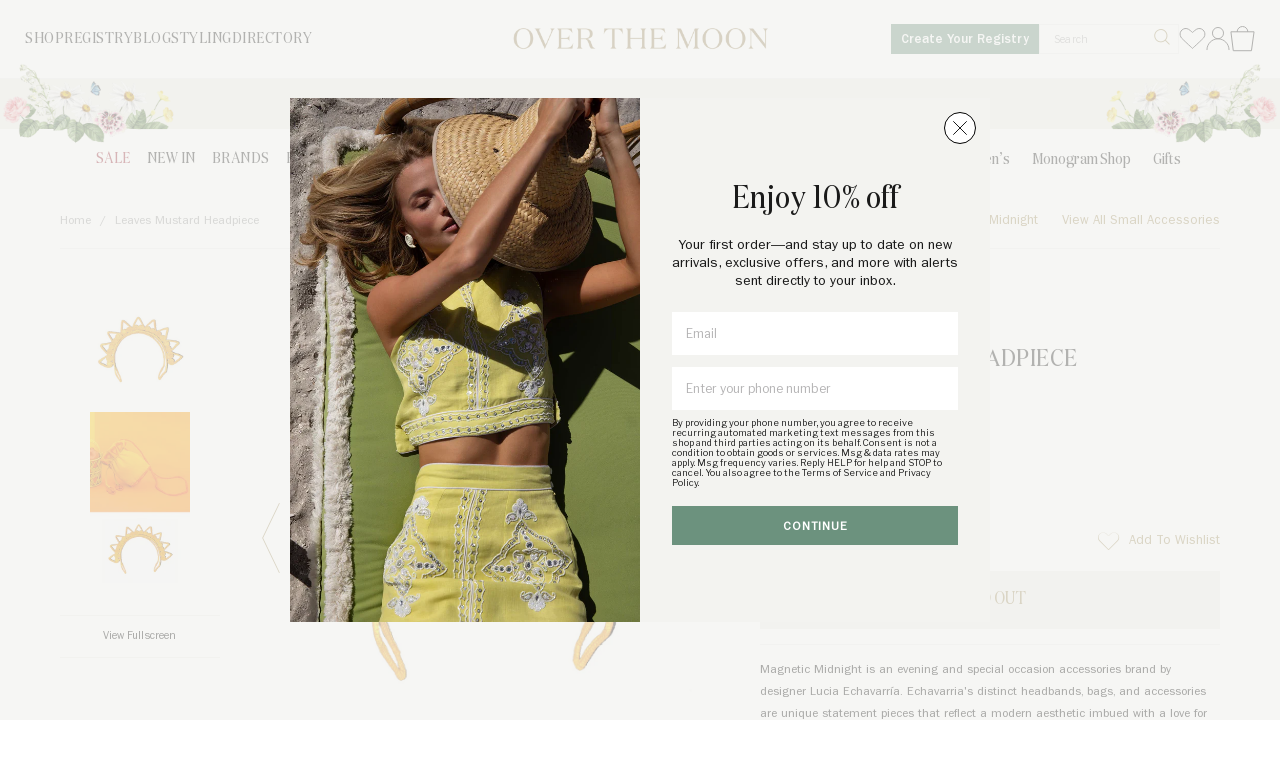

--- FILE ---
content_type: text/html; charset=utf-8
request_url: https://overthemoon.com/products/leaves-mustard-headpiece
body_size: 39079
content:
<!DOCTYPE html>
<html>
<head>
	
		<title>Leaves Mustard Headpiece | Over The Moon</title>
  	<meta name="description" content="Magnetic Midnight is an evening and special occasion accessories brand by designer Lucia Echavarría. Echavarria&#39;s distinct headbands, bags, and accessories are unique statement pieces that reflect a modern aesthetic imbued with a love for tradition and craftsmanship. Each piece is beautifully handcrafted in Colombia, r">
  
  <!-- /snippets/social-meta-tags.liquid -->


  <meta property="og:type" content="product">
  <meta property="og:title" content="Leaves Mustard Headpiece">
  
    <meta property="og:image" content="https://overthemoon.com/cdn/shop/products/MUSTARD-MMIG_600x600.jpg?v=1600786748">
    <meta property="og:image:secure_url" content="https://overthemoon.com/cdn/shop/products/MUSTARD-MMIG_600x600.jpg?v=1600786748">
  
    <meta property="og:image" content="https://overthemoon.com/cdn/shop/products/HEADPIECE-LeavesMustard_6469d193-8e2d-4f42-a762-48019533becd_600x600.jpg?v=1597694370">
    <meta property="og:image:secure_url" content="https://overthemoon.com/cdn/shop/products/HEADPIECE-LeavesMustard_6469d193-8e2d-4f42-a762-48019533becd_600x600.jpg?v=1597694370">
  
  <meta property="og:description" content="Magnetic Midnight is an evening and special occasion accessories brand by designer Lucia Echavarría. Echavarria&#39;s distinct headbands, bags, and accessories are unique statement pieces that reflect a modern aesthetic imbued with a love for tradition and craftsmanship. Each piece is beautifully handcrafted in Colombia, requiring a long fabrication process from a variety of craftsmen around the country. Only a limited number are made and each piece is unique.
Product Details
Crafted with Iraca palm leaf. Each piece is unique. Handmade in Colombia.
Care Instructions
Because each piece is handmade, there may be slight imperfections, which are a mark of the elaborate process required to make them. Please use a soft bristle brush to clean the gold accents. Wipe the palm leaf with a moist cloth and air dry. Store in a dust bag and use a box when traveling.
Size and Fit

1.2&quot; W, 1.5&quot; H 
Shipping Details
Please allow 5-7 days for standard delivery.
Return Policy
This item is available for return with 15 days.">
  <meta property="og:price:amount" content="395.00">
  <meta property="og:price:currency" content="USD">

<meta property="og:url" content="https://overthemoon.com/products/leaves-mustard-headpiece">
<meta property="og:site_name" content="Over The Moon">




  <meta name="twitter:card" content="summary">


  <meta name="twitter:title" content="Leaves Mustard Headpiece">
  <meta name="twitter:description" content="Magnetic Midnight is an evening and special occasion accessories brand by designer Lucia Echavarría. Echavarria&#39;s distinct headbands, bags, and accessories are unique statement pieces that reflect a m">
  <meta name="twitter:image" content="https://overthemoon.com/cdn/shop/products/HEADPIECE-LeavesMustard_6469d193-8e2d-4f42-a762-48019533becd_600x600.jpg?v=1597694370">
  <meta name="twitter:image:width" content="600">
  <meta name="twitter:image:height" content="600">

  
  
  	
	
	
  <meta charset="utf-8">
  <meta http-equiv="X-UA-Compatible" content="IE=edge,chrome=1">
  <meta name="turbolinks-visit-control" content="reload">
  <link rel="icon" type="image/png" href="//overthemoon.com/cdn/shop/t/11/assets/favicon.png?v=142675982268831638681686254900">
  <link rel="canonical" href="https://overthemoon.com/products/leaves-mustard-headpiece">
  <meta name="viewport" content="width=device-width,initial-scale=1">
  <script>window.performance && window.performance.mark && window.performance.mark('shopify.content_for_header.start');</script><meta name="google-site-verification" content="j9BKuuhjz4oW8fYMGTSwH58BnsA5HBkt3ZF7IsX2HUI">
<meta name="google-site-verification" content="-eOli5LqcW9cDIG2ygixsbxmQYR7XERt7H2m2lD9FYw">
<meta name="facebook-domain-verification" content="5lju49z28smfv5gzi2bxzku548h5w0">
<meta id="shopify-digital-wallet" name="shopify-digital-wallet" content="/5889917016/digital_wallets/dialog">
<meta name="shopify-checkout-api-token" content="001ab15ed1b3ba2c113a6aad8b0e8002">
<meta id="in-context-paypal-metadata" data-shop-id="5889917016" data-venmo-supported="false" data-environment="production" data-locale="en_US" data-paypal-v4="true" data-currency="USD">
<link rel="alternate" type="application/json+oembed" href="https://overthemoon.com/products/leaves-mustard-headpiece.oembed">
<script async="async" src="/checkouts/internal/preloads.js?locale=en-US"></script>
<link rel="preconnect" href="https://shop.app" crossorigin="anonymous">
<script async="async" src="https://shop.app/checkouts/internal/preloads.js?locale=en-US&shop_id=5889917016" crossorigin="anonymous"></script>
<script id="apple-pay-shop-capabilities" type="application/json">{"shopId":5889917016,"countryCode":"US","currencyCode":"USD","merchantCapabilities":["supports3DS"],"merchantId":"gid:\/\/shopify\/Shop\/5889917016","merchantName":"Over The Moon","requiredBillingContactFields":["postalAddress","email","phone"],"requiredShippingContactFields":["postalAddress","email","phone"],"shippingType":"shipping","supportedNetworks":["visa","masterCard","amex","discover","elo","jcb"],"total":{"type":"pending","label":"Over The Moon","amount":"1.00"},"shopifyPaymentsEnabled":true,"supportsSubscriptions":true}</script>
<script id="shopify-features" type="application/json">{"accessToken":"001ab15ed1b3ba2c113a6aad8b0e8002","betas":["rich-media-storefront-analytics"],"domain":"overthemoon.com","predictiveSearch":true,"shopId":5889917016,"locale":"en"}</script>
<script>var Shopify = Shopify || {};
Shopify.shop = "over-the-moon-dev.myshopify.com";
Shopify.locale = "en";
Shopify.currency = {"active":"USD","rate":"1.0"};
Shopify.country = "US";
Shopify.theme = {"name":"over-the-moon-shop\/master","id":136350662873,"schema_name":"Over The Moon 2020","schema_version":"1.0.0","theme_store_id":null,"role":"main"};
Shopify.theme.handle = "null";
Shopify.theme.style = {"id":null,"handle":null};
Shopify.cdnHost = "overthemoon.com/cdn";
Shopify.routes = Shopify.routes || {};
Shopify.routes.root = "/";</script>
<script type="module">!function(o){(o.Shopify=o.Shopify||{}).modules=!0}(window);</script>
<script>!function(o){function n(){var o=[];function n(){o.push(Array.prototype.slice.apply(arguments))}return n.q=o,n}var t=o.Shopify=o.Shopify||{};t.loadFeatures=n(),t.autoloadFeatures=n()}(window);</script>
<script>
  window.ShopifyPay = window.ShopifyPay || {};
  window.ShopifyPay.apiHost = "shop.app\/pay";
  window.ShopifyPay.redirectState = null;
</script>
<script id="shop-js-analytics" type="application/json">{"pageType":"product"}</script>
<script defer="defer" async type="module" src="//overthemoon.com/cdn/shopifycloud/shop-js/modules/v2/client.init-shop-cart-sync_C5BV16lS.en.esm.js"></script>
<script defer="defer" async type="module" src="//overthemoon.com/cdn/shopifycloud/shop-js/modules/v2/chunk.common_CygWptCX.esm.js"></script>
<script type="module">
  await import("//overthemoon.com/cdn/shopifycloud/shop-js/modules/v2/client.init-shop-cart-sync_C5BV16lS.en.esm.js");
await import("//overthemoon.com/cdn/shopifycloud/shop-js/modules/v2/chunk.common_CygWptCX.esm.js");

  window.Shopify.SignInWithShop?.initShopCartSync?.({"fedCMEnabled":true,"windoidEnabled":true});

</script>
<script>
  window.Shopify = window.Shopify || {};
  if (!window.Shopify.featureAssets) window.Shopify.featureAssets = {};
  window.Shopify.featureAssets['shop-js'] = {"shop-cart-sync":["modules/v2/client.shop-cart-sync_ZFArdW7E.en.esm.js","modules/v2/chunk.common_CygWptCX.esm.js"],"init-fed-cm":["modules/v2/client.init-fed-cm_CmiC4vf6.en.esm.js","modules/v2/chunk.common_CygWptCX.esm.js"],"shop-button":["modules/v2/client.shop-button_tlx5R9nI.en.esm.js","modules/v2/chunk.common_CygWptCX.esm.js"],"shop-cash-offers":["modules/v2/client.shop-cash-offers_DOA2yAJr.en.esm.js","modules/v2/chunk.common_CygWptCX.esm.js","modules/v2/chunk.modal_D71HUcav.esm.js"],"init-windoid":["modules/v2/client.init-windoid_sURxWdc1.en.esm.js","modules/v2/chunk.common_CygWptCX.esm.js"],"shop-toast-manager":["modules/v2/client.shop-toast-manager_ClPi3nE9.en.esm.js","modules/v2/chunk.common_CygWptCX.esm.js"],"init-shop-email-lookup-coordinator":["modules/v2/client.init-shop-email-lookup-coordinator_B8hsDcYM.en.esm.js","modules/v2/chunk.common_CygWptCX.esm.js"],"init-shop-cart-sync":["modules/v2/client.init-shop-cart-sync_C5BV16lS.en.esm.js","modules/v2/chunk.common_CygWptCX.esm.js"],"avatar":["modules/v2/client.avatar_BTnouDA3.en.esm.js"],"pay-button":["modules/v2/client.pay-button_FdsNuTd3.en.esm.js","modules/v2/chunk.common_CygWptCX.esm.js"],"init-customer-accounts":["modules/v2/client.init-customer-accounts_DxDtT_ad.en.esm.js","modules/v2/client.shop-login-button_C5VAVYt1.en.esm.js","modules/v2/chunk.common_CygWptCX.esm.js","modules/v2/chunk.modal_D71HUcav.esm.js"],"init-shop-for-new-customer-accounts":["modules/v2/client.init-shop-for-new-customer-accounts_ChsxoAhi.en.esm.js","modules/v2/client.shop-login-button_C5VAVYt1.en.esm.js","modules/v2/chunk.common_CygWptCX.esm.js","modules/v2/chunk.modal_D71HUcav.esm.js"],"shop-login-button":["modules/v2/client.shop-login-button_C5VAVYt1.en.esm.js","modules/v2/chunk.common_CygWptCX.esm.js","modules/v2/chunk.modal_D71HUcav.esm.js"],"init-customer-accounts-sign-up":["modules/v2/client.init-customer-accounts-sign-up_CPSyQ0Tj.en.esm.js","modules/v2/client.shop-login-button_C5VAVYt1.en.esm.js","modules/v2/chunk.common_CygWptCX.esm.js","modules/v2/chunk.modal_D71HUcav.esm.js"],"shop-follow-button":["modules/v2/client.shop-follow-button_Cva4Ekp9.en.esm.js","modules/v2/chunk.common_CygWptCX.esm.js","modules/v2/chunk.modal_D71HUcav.esm.js"],"checkout-modal":["modules/v2/client.checkout-modal_BPM8l0SH.en.esm.js","modules/v2/chunk.common_CygWptCX.esm.js","modules/v2/chunk.modal_D71HUcav.esm.js"],"lead-capture":["modules/v2/client.lead-capture_Bi8yE_yS.en.esm.js","modules/v2/chunk.common_CygWptCX.esm.js","modules/v2/chunk.modal_D71HUcav.esm.js"],"shop-login":["modules/v2/client.shop-login_D6lNrXab.en.esm.js","modules/v2/chunk.common_CygWptCX.esm.js","modules/v2/chunk.modal_D71HUcav.esm.js"],"payment-terms":["modules/v2/client.payment-terms_CZxnsJam.en.esm.js","modules/v2/chunk.common_CygWptCX.esm.js","modules/v2/chunk.modal_D71HUcav.esm.js"]};
</script>
<script>(function() {
  var isLoaded = false;
  function asyncLoad() {
    if (isLoaded) return;
    isLoaded = true;
    var urls = ["https:\/\/static.shareasale.com\/json\/shopify\/deduplication.js?shop=over-the-moon-dev.myshopify.com","https:\/\/static.shareasale.com\/json\/shopify\/shareasale-tracking.js?sasmid=120868\u0026ssmtid=96195\u0026shop=over-the-moon-dev.myshopify.com"];
    for (var i = 0; i < urls.length; i++) {
      var s = document.createElement('script');
      s.type = 'text/javascript';
      s.async = true;
      s.src = urls[i];
      var x = document.getElementsByTagName('script')[0];
      x.parentNode.insertBefore(s, x);
    }
  };
  if(window.attachEvent) {
    window.attachEvent('onload', asyncLoad);
  } else {
    window.addEventListener('load', asyncLoad, false);
  }
})();</script>
<script id="__st">var __st={"a":5889917016,"offset":-18000,"reqid":"9744d93a-f864-43f2-85bd-8727a8341507-1768736584","pageurl":"overthemoon.com\/products\/leaves-mustard-headpiece","u":"dee972b005bc","p":"product","rtyp":"product","rid":4599864295512};</script>
<script>window.ShopifyPaypalV4VisibilityTracking = true;</script>
<script id="captcha-bootstrap">!function(){'use strict';const t='contact',e='account',n='new_comment',o=[[t,t],['blogs',n],['comments',n],[t,'customer']],c=[[e,'customer_login'],[e,'guest_login'],[e,'recover_customer_password'],[e,'create_customer']],r=t=>t.map((([t,e])=>`form[action*='/${t}']:not([data-nocaptcha='true']) input[name='form_type'][value='${e}']`)).join(','),a=t=>()=>t?[...document.querySelectorAll(t)].map((t=>t.form)):[];function s(){const t=[...o],e=r(t);return a(e)}const i='password',u='form_key',d=['recaptcha-v3-token','g-recaptcha-response','h-captcha-response',i],f=()=>{try{return window.sessionStorage}catch{return}},m='__shopify_v',_=t=>t.elements[u];function p(t,e,n=!1){try{const o=window.sessionStorage,c=JSON.parse(o.getItem(e)),{data:r}=function(t){const{data:e,action:n}=t;return t[m]||n?{data:e,action:n}:{data:t,action:n}}(c);for(const[e,n]of Object.entries(r))t.elements[e]&&(t.elements[e].value=n);n&&o.removeItem(e)}catch(o){console.error('form repopulation failed',{error:o})}}const l='form_type',E='cptcha';function T(t){t.dataset[E]=!0}const w=window,h=w.document,L='Shopify',v='ce_forms',y='captcha';let A=!1;((t,e)=>{const n=(g='f06e6c50-85a8-45c8-87d0-21a2b65856fe',I='https://cdn.shopify.com/shopifycloud/storefront-forms-hcaptcha/ce_storefront_forms_captcha_hcaptcha.v1.5.2.iife.js',D={infoText:'Protected by hCaptcha',privacyText:'Privacy',termsText:'Terms'},(t,e,n)=>{const o=w[L][v],c=o.bindForm;if(c)return c(t,g,e,D).then(n);var r;o.q.push([[t,g,e,D],n]),r=I,A||(h.body.append(Object.assign(h.createElement('script'),{id:'captcha-provider',async:!0,src:r})),A=!0)});var g,I,D;w[L]=w[L]||{},w[L][v]=w[L][v]||{},w[L][v].q=[],w[L][y]=w[L][y]||{},w[L][y].protect=function(t,e){n(t,void 0,e),T(t)},Object.freeze(w[L][y]),function(t,e,n,w,h,L){const[v,y,A,g]=function(t,e,n){const i=e?o:[],u=t?c:[],d=[...i,...u],f=r(d),m=r(i),_=r(d.filter((([t,e])=>n.includes(e))));return[a(f),a(m),a(_),s()]}(w,h,L),I=t=>{const e=t.target;return e instanceof HTMLFormElement?e:e&&e.form},D=t=>v().includes(t);t.addEventListener('submit',(t=>{const e=I(t);if(!e)return;const n=D(e)&&!e.dataset.hcaptchaBound&&!e.dataset.recaptchaBound,o=_(e),c=g().includes(e)&&(!o||!o.value);(n||c)&&t.preventDefault(),c&&!n&&(function(t){try{if(!f())return;!function(t){const e=f();if(!e)return;const n=_(t);if(!n)return;const o=n.value;o&&e.removeItem(o)}(t);const e=Array.from(Array(32),(()=>Math.random().toString(36)[2])).join('');!function(t,e){_(t)||t.append(Object.assign(document.createElement('input'),{type:'hidden',name:u})),t.elements[u].value=e}(t,e),function(t,e){const n=f();if(!n)return;const o=[...t.querySelectorAll(`input[type='${i}']`)].map((({name:t})=>t)),c=[...d,...o],r={};for(const[a,s]of new FormData(t).entries())c.includes(a)||(r[a]=s);n.setItem(e,JSON.stringify({[m]:1,action:t.action,data:r}))}(t,e)}catch(e){console.error('failed to persist form',e)}}(e),e.submit())}));const S=(t,e)=>{t&&!t.dataset[E]&&(n(t,e.some((e=>e===t))),T(t))};for(const o of['focusin','change'])t.addEventListener(o,(t=>{const e=I(t);D(e)&&S(e,y())}));const B=e.get('form_key'),M=e.get(l),P=B&&M;t.addEventListener('DOMContentLoaded',(()=>{const t=y();if(P)for(const e of t)e.elements[l].value===M&&p(e,B);[...new Set([...A(),...v().filter((t=>'true'===t.dataset.shopifyCaptcha))])].forEach((e=>S(e,t)))}))}(h,new URLSearchParams(w.location.search),n,t,e,['guest_login'])})(!1,!0)}();</script>
<script integrity="sha256-4kQ18oKyAcykRKYeNunJcIwy7WH5gtpwJnB7kiuLZ1E=" data-source-attribution="shopify.loadfeatures" defer="defer" src="//overthemoon.com/cdn/shopifycloud/storefront/assets/storefront/load_feature-a0a9edcb.js" crossorigin="anonymous"></script>
<script crossorigin="anonymous" defer="defer" src="//overthemoon.com/cdn/shopifycloud/storefront/assets/shopify_pay/storefront-65b4c6d7.js?v=20250812"></script>
<script data-source-attribution="shopify.dynamic_checkout.dynamic.init">var Shopify=Shopify||{};Shopify.PaymentButton=Shopify.PaymentButton||{isStorefrontPortableWallets:!0,init:function(){window.Shopify.PaymentButton.init=function(){};var t=document.createElement("script");t.src="https://overthemoon.com/cdn/shopifycloud/portable-wallets/latest/portable-wallets.en.js",t.type="module",document.head.appendChild(t)}};
</script>
<script data-source-attribution="shopify.dynamic_checkout.buyer_consent">
  function portableWalletsHideBuyerConsent(e){var t=document.getElementById("shopify-buyer-consent"),n=document.getElementById("shopify-subscription-policy-button");t&&n&&(t.classList.add("hidden"),t.setAttribute("aria-hidden","true"),n.removeEventListener("click",e))}function portableWalletsShowBuyerConsent(e){var t=document.getElementById("shopify-buyer-consent"),n=document.getElementById("shopify-subscription-policy-button");t&&n&&(t.classList.remove("hidden"),t.removeAttribute("aria-hidden"),n.addEventListener("click",e))}window.Shopify?.PaymentButton&&(window.Shopify.PaymentButton.hideBuyerConsent=portableWalletsHideBuyerConsent,window.Shopify.PaymentButton.showBuyerConsent=portableWalletsShowBuyerConsent);
</script>
<script data-source-attribution="shopify.dynamic_checkout.cart.bootstrap">document.addEventListener("DOMContentLoaded",(function(){function t(){return document.querySelector("shopify-accelerated-checkout-cart, shopify-accelerated-checkout")}if(t())Shopify.PaymentButton.init();else{new MutationObserver((function(e,n){t()&&(Shopify.PaymentButton.init(),n.disconnect())})).observe(document.body,{childList:!0,subtree:!0})}}));
</script>
<link id="shopify-accelerated-checkout-styles" rel="stylesheet" media="screen" href="https://overthemoon.com/cdn/shopifycloud/portable-wallets/latest/accelerated-checkout-backwards-compat.css" crossorigin="anonymous">
<style id="shopify-accelerated-checkout-cart">
        #shopify-buyer-consent {
  margin-top: 1em;
  display: inline-block;
  width: 100%;
}

#shopify-buyer-consent.hidden {
  display: none;
}

#shopify-subscription-policy-button {
  background: none;
  border: none;
  padding: 0;
  text-decoration: underline;
  font-size: inherit;
  cursor: pointer;
}

#shopify-subscription-policy-button::before {
  box-shadow: none;
}

      </style>

<script>window.performance && window.performance.mark && window.performance.mark('shopify.content_for_header.end');</script>
  

<script>window.BOLD = window.BOLD || {};
    window.BOLD.common = window.BOLD.common || {};
    window.BOLD.common.Shopify = window.BOLD.common.Shopify || {};
    window.BOLD.common.Shopify.shop = {
      domain: 'overthemoon.com',
      permanent_domain: 'over-the-moon-dev.myshopify.com',
      url: 'https://overthemoon.com',
      secure_url: 'https://overthemoon.com',
      money_format: "${{amount}}",
      currency: "USD"
    };
    window.BOLD.common.Shopify.customer = {
      id: null,
      tags: null,
    };
    window.BOLD.common.Shopify.cart = {"note":null,"attributes":{},"original_total_price":0,"total_price":0,"total_discount":0,"total_weight":0.0,"item_count":0,"items":[],"requires_shipping":false,"currency":"USD","items_subtotal_price":0,"cart_level_discount_applications":[],"checkout_charge_amount":0};
    window.BOLD.common.template = 'product';window.BOLD.common.Shopify.formatMoney = function(money, format) {
        function n(t, e) {
            return "undefined" == typeof t ? e : t
        }
        function r(t, e, r, i) {
            if (e = n(e, 2),
                r = n(r, ","),
                i = n(i, "."),
            isNaN(t) || null == t)
                return 0;
            t = (t / 100).toFixed(e);
            var o = t.split(".")
                , a = o[0].replace(/(\d)(?=(\d\d\d)+(?!\d))/g, "$1" + r)
                , s = o[1] ? i + o[1] : "";
            return a + s
        }
        "string" == typeof money && (money = money.replace(".", ""));
        var i = ""
            , o = /\{\{\s*(\w+)\s*\}\}/
            , a = format || window.BOLD.common.Shopify.shop.money_format || window.Shopify.money_format || "$ {{ amount }}";
        switch (a.match(o)[1]) {
            case "amount":
                i = r(money, 2, ",", ".");
                break;
            case "amount_no_decimals":
                i = r(money, 0, ",", ".");
                break;
            case "amount_with_comma_separator":
                i = r(money, 2, ".", ",");
                break;
            case "amount_no_decimals_with_comma_separator":
                i = r(money, 0, ".", ",");
                break;
            case "amount_with_space_separator":
                i = r(money, 2, " ", ",");
                break;
            case "amount_no_decimals_with_space_separator":
                i = r(money, 0, " ", ",");
                break;
            case "amount_with_apostrophe_separator":
                i = r(money, 2, "'", ".");
                break;
        }
        return a.replace(o, i);
    };
    window.BOLD.common.Shopify.saveProduct = function (handle, product) {
      if (typeof handle === 'string' && typeof window.BOLD.common.Shopify.products[handle] === 'undefined') {
        if (typeof product === 'number') {
          window.BOLD.common.Shopify.handles[product] = handle;
          product = { id: product };
        }
        window.BOLD.common.Shopify.products[handle] = product;
      }
    };
    window.BOLD.common.Shopify.saveVariant = function (variant_id, variant) {
      if (typeof variant_id === 'number' && typeof window.BOLD.common.Shopify.variants[variant_id] === 'undefined') {
        window.BOLD.common.Shopify.variants[variant_id] = variant;
      }
    };window.BOLD.common.Shopify.products = window.BOLD.common.Shopify.products || {};
    window.BOLD.common.Shopify.variants = window.BOLD.common.Shopify.variants || {};
    window.BOLD.common.Shopify.handles = window.BOLD.common.Shopify.handles || {};window.BOLD.common.Shopify.handle = "leaves-mustard-headpiece"
window.BOLD.common.Shopify.saveProduct("leaves-mustard-headpiece", 4599864295512);window.BOLD.common.Shopify.saveVariant(32929290059864, { product_id: 4599864295512, product_handle: "leaves-mustard-headpiece", price: 39500, group_id: '', csp_metafield: {}});window.BOLD.apps_installed = {} || {};window.BOLD.common.Shopify.metafields = window.BOLD.common.Shopify.metafields || {};window.BOLD.common.Shopify.metafields["bold_rp"] = {};window.BOLD.common.Shopify.metafields["bold_csp_defaults"] = {};window.BOLD.common.cacheParams = window.BOLD.common.cacheParams || {};
</script><script>
	window.BOLD.common.cacheParams.options = 1768489557;
</script>
<link href="//overthemoon.com/cdn/shop/t/11/assets/bold-options.css?v=5106782842388652201701235477" rel="stylesheet" type="text/css" media="all" />
<script defer src="https://options.shopapps.site/js/options.js"></script><link href="https://fonts.googleapis.com/css2?family=Libre+Franklin&display=swap" rel="stylesheet">
  <link href="//overthemoon.com/cdn/shop/t/11/assets/application.scss.css?v=100653861038971949211768506859" rel="stylesheet" type="text/css" media="all" />
  <link href="//overthemoon.com/cdn/shop/t/11/assets/typography.css?v=104762531829959144751762974864" rel="stylesheet" type="text/css" media="all" />
  <link href="//overthemoon.com/cdn/shop/t/11/assets/custom.css?v=79101324573010945631766414195" rel="stylesheet" type="text/css" media="all" />
  
  
    <link href="//overthemoon.com/cdn/shop/t/11/assets/product.css?v=119410294404509611351758296686" rel="stylesheet" type="text/css" media="all" />
  
  
  <link href="//overthemoon.com/cdn/shop/t/11/assets/dream-registry.css?v=148398722527693554241755765092" rel="stylesheet" type="text/css" media="all" />
  
  <script type="text/javascript">
  	
  		var customer_logged_in = false;
  		var customer_id = null;
  	
  	
  		is_app_page = false;
  	
  	
  		is_registry_app_page = false; 
  	
  	
  		is_wishlist_app_page = false; 
  	
  </script>
  <script src="//overthemoon.com/cdn/shop/t/11/assets/application.js?v=152478532557588709971761683907" type="text/javascript"></script>



  
    <script type="text/javascript">
      // Deletes All Cart Attributes/Notes
      $.ajax({
        type: "GET",
        url: '/cart.js',
        dataType: 'json',
        success: function(resp) { 
          var nullHash = {};
          for ([key, value] of Object.entries(resp.attributes)) {    
            nullHash[key] = null;
          }
          $.ajax({
            type: "POST",
            url: '/cart/update.js',
            data: {attributes:nullHash,note:''},
            dataType: 'json'
          });
        }
      });	
    </script>
  

  <script async>
    window.isMobile = function() {
      let check = false;
      (function(a){if(/(android|bb\d+|meego).+mobile|avantgo|bada\/|blackberry|blazer|compal|elaine|fennec|hiptop|iemobile|ip(hone|od)|iris|kindle|lge |maemo|midp|mmp|mobile.+firefox|netfront|opera m(ob|in)i|palm( os)?|phone|p(ixi|re)\/|plucker|pocket|psp|series(4|6)0|symbian|treo|up\.(browser|link)|vodafone|wap|windows ce|xda|xiino/i.test(a)||/1207|6310|6590|3gso|4thp|50[1-6]i|770s|802s|a wa|abac|ac(er|oo|s\-)|ai(ko|rn)|al(av|ca|co)|amoi|an(ex|ny|yw)|aptu|ar(ch|go)|as(te|us)|attw|au(di|\-m|r |s )|avan|be(ck|ll|nq)|bi(lb|rd)|bl(ac|az)|br(e|v)w|bumb|bw\-(n|u)|c55\/|capi|ccwa|cdm\-|cell|chtm|cldc|cmd\-|co(mp|nd)|craw|da(it|ll|ng)|dbte|dc\-s|devi|dica|dmob|do(c|p)o|ds(12|\-d)|el(49|ai)|em(l2|ul)|er(ic|k0)|esl8|ez([4-7]0|os|wa|ze)|fetc|fly(\-|_)|g1 u|g560|gene|gf\-5|g\-mo|go(\.w|od)|gr(ad|un)|haie|hcit|hd\-(m|p|t)|hei\-|hi(pt|ta)|hp( i|ip)|hs\-c|ht(c(\-| |_|a|g|p|s|t)|tp)|hu(aw|tc)|i\-(20|go|ma)|i230|iac( |\-|\/)|ibro|idea|ig01|ikom|im1k|inno|ipaq|iris|ja(t|v)a|jbro|jemu|jigs|kddi|keji|kgt( |\/)|klon|kpt |kwc\-|kyo(c|k)|le(no|xi)|lg( g|\/(k|l|u)|50|54|\-[a-w])|libw|lynx|m1\-w|m3ga|m50\/|ma(te|ui|xo)|mc(01|21|ca)|m\-cr|me(rc|ri)|mi(o8|oa|ts)|mmef|mo(01|02|bi|de|do|t(\-| |o|v)|zz)|mt(50|p1|v )|mwbp|mywa|n10[0-2]|n20[2-3]|n30(0|2)|n50(0|2|5)|n7(0(0|1)|10)|ne((c|m)\-|on|tf|wf|wg|wt)|nok(6|i)|nzph|o2im|op(ti|wv)|oran|owg1|p800|pan(a|d|t)|pdxg|pg(13|\-([1-8]|c))|phil|pire|pl(ay|uc)|pn\-2|po(ck|rt|se)|prox|psio|pt\-g|qa\-a|qc(07|12|21|32|60|\-[2-7]|i\-)|qtek|r380|r600|raks|rim9|ro(ve|zo)|s55\/|sa(ge|ma|mm|ms|ny|va)|sc(01|h\-|oo|p\-)|sdk\/|se(c(\-|0|1)|47|mc|nd|ri)|sgh\-|shar|sie(\-|m)|sk\-0|sl(45|id)|sm(al|ar|b3|it|t5)|so(ft|ny)|sp(01|h\-|v\-|v )|sy(01|mb)|t2(18|50)|t6(00|10|18)|ta(gt|lk)|tcl\-|tdg\-|tel(i|m)|tim\-|t\-mo|to(pl|sh)|ts(70|m\-|m3|m5)|tx\-9|up(\.b|g1|si)|utst|v400|v750|veri|vi(rg|te)|vk(40|5[0-3]|\-v)|vm40|voda|vulc|vx(52|53|60|61|70|80|81|83|85|98)|w3c(\-| )|webc|whit|wi(g |nc|nw)|wmlb|wonu|x700|yas\-|your|zeto|zte\-/i.test(a.substr(0,4))) check = true;})(navigator.userAgent||navigator.vendor||window.opera);
      return check;
    };  
    if(navigator.maxTouchPoints > 1 || window.isMobile()){
      $("html").addClass("touchpoints")
    }     

    function getKeyByValue(object, value) {
        for (let prop in object) {
            if (object.hasOwnProperty(prop)) {
                if (object[prop] === value)
                    return prop;
            }
        }
    }    

  /**
   * Waits for variable to exist
   * @param  {object}   name   Variable that you're waiting for
   * @param  {function} callback  Function that runs after variable has been found
   */
   const whenReady = (name, callback) => {
    var interval = 10; // ms
    window.setTimeout(function () {
      if (window[name]) {
        callback(window[name]);
      } else {
        whenReady(name, callback);
      }
    }, interval);
  };    

    
    function getCookie(name) {
      var v = document.cookie.match('(^|;) ?' + name + '=([^;]*)(;|$)');
      return v ? v[2] : null;
    }
    function setCookie(name, value, days) {
      var d = new Date;
      d.setTime(d.getTime() + 24*60*60*1000*days);
      document.cookie = name + "=" + value + ";path=/;expires=" + d.toGMTString();
    }
    function deleteCookie(name) { setCookie(name, '', -1); }

    // deleteCookie("klaviyo-popup")  

  </script>  
  
  <script
    src="https://js.sentry-cdn.com/8b4e1b9ee074251b38a2f9923fb39825.min.js"
    crossorigin="anonymous"
  ></script>

  
  
<!-- BEGIN app block: shopify://apps/microsoft-clarity/blocks/clarity_js/31c3d126-8116-4b4a-8ba1-baeda7c4aeea -->
<script type="text/javascript">
  (function (c, l, a, r, i, t, y) {
    c[a] = c[a] || function () { (c[a].q = c[a].q || []).push(arguments); };
    t = l.createElement(r); t.async = 1; t.src = "https://www.clarity.ms/tag/" + i + "?ref=shopify";
    y = l.getElementsByTagName(r)[0]; y.parentNode.insertBefore(t, y);

    c.Shopify.loadFeatures([{ name: "consent-tracking-api", version: "0.1" }], error => {
      if (error) {
        console.error("Error loading Shopify features:", error);
        return;
      }

      c[a]('consentv2', {
        ad_Storage: c.Shopify.customerPrivacy.marketingAllowed() ? "granted" : "denied",
        analytics_Storage: c.Shopify.customerPrivacy.analyticsProcessingAllowed() ? "granted" : "denied",
      });
    });

    l.addEventListener("visitorConsentCollected", function (e) {
      c[a]('consentv2', {
        ad_Storage: e.detail.marketingAllowed ? "granted" : "denied",
        analytics_Storage: e.detail.analyticsAllowed ? "granted" : "denied",
      });
    });
  })(window, document, "clarity", "script", "i5ghrglb4g");
</script>



<!-- END app block --><!-- BEGIN app block: shopify://apps/klaviyo-email-marketing-sms/blocks/klaviyo-onsite-embed/2632fe16-c075-4321-a88b-50b567f42507 -->












  <script async src="https://static.klaviyo.com/onsite/js/Sij575/klaviyo.js?company_id=Sij575"></script>
  <script>!function(){if(!window.klaviyo){window._klOnsite=window._klOnsite||[];try{window.klaviyo=new Proxy({},{get:function(n,i){return"push"===i?function(){var n;(n=window._klOnsite).push.apply(n,arguments)}:function(){for(var n=arguments.length,o=new Array(n),w=0;w<n;w++)o[w]=arguments[w];var t="function"==typeof o[o.length-1]?o.pop():void 0,e=new Promise((function(n){window._klOnsite.push([i].concat(o,[function(i){t&&t(i),n(i)}]))}));return e}}})}catch(n){window.klaviyo=window.klaviyo||[],window.klaviyo.push=function(){var n;(n=window._klOnsite).push.apply(n,arguments)}}}}();</script>

  
    <script id="viewed_product">
      if (item == null) {
        var _learnq = _learnq || [];

        var MetafieldReviews = null
        var MetafieldYotpoRating = null
        var MetafieldYotpoCount = null
        var MetafieldLooxRating = null
        var MetafieldLooxCount = null
        var okendoProduct = null
        var okendoProductReviewCount = null
        var okendoProductReviewAverageValue = null
        try {
          // The following fields are used for Customer Hub recently viewed in order to add reviews.
          // This information is not part of __kla_viewed. Instead, it is part of __kla_viewed_reviewed_items
          MetafieldReviews = {};
          MetafieldYotpoRating = null
          MetafieldYotpoCount = null
          MetafieldLooxRating = null
          MetafieldLooxCount = null

          okendoProduct = null
          // If the okendo metafield is not legacy, it will error, which then requires the new json formatted data
          if (okendoProduct && 'error' in okendoProduct) {
            okendoProduct = null
          }
          okendoProductReviewCount = okendoProduct ? okendoProduct.reviewCount : null
          okendoProductReviewAverageValue = okendoProduct ? okendoProduct.reviewAverageValue : null
        } catch (error) {
          console.error('Error in Klaviyo onsite reviews tracking:', error);
        }

        var item = {
          Name: "Leaves Mustard Headpiece",
          ProductID: 4599864295512,
          Categories: ["Hair Accessories","Wedding Party"],
          ImageURL: "https://overthemoon.com/cdn/shop/products/HEADPIECE-LeavesMustard_6469d193-8e2d-4f42-a762-48019533becd_grande.jpg?v=1597694370",
          URL: "https://overthemoon.com/products/leaves-mustard-headpiece",
          Brand: "Magnetic Midnight",
          Price: "$395.00",
          Value: "395.00",
          CompareAtPrice: "$0.00"
        };
        _learnq.push(['track', 'Viewed Product', item]);
        _learnq.push(['trackViewedItem', {
          Title: item.Name,
          ItemId: item.ProductID,
          Categories: item.Categories,
          ImageUrl: item.ImageURL,
          Url: item.URL,
          Metadata: {
            Brand: item.Brand,
            Price: item.Price,
            Value: item.Value,
            CompareAtPrice: item.CompareAtPrice
          },
          metafields:{
            reviews: MetafieldReviews,
            yotpo:{
              rating: MetafieldYotpoRating,
              count: MetafieldYotpoCount,
            },
            loox:{
              rating: MetafieldLooxRating,
              count: MetafieldLooxCount,
            },
            okendo: {
              rating: okendoProductReviewAverageValue,
              count: okendoProductReviewCount,
            }
          }
        }]);
      }
    </script>
  




  <script>
    window.klaviyoReviewsProductDesignMode = false
  </script>







<!-- END app block --><!-- BEGIN app block: shopify://apps/sc-product-options/blocks/app-embed/873c9b74-306d-4f83-b58b-a2f5043d2187 --><!-- BEGIN app snippet: bold-options-hybrid -->
<script>
    window.BOLD = window.BOLD || {};
        window.BOLD.options = window.BOLD.options || {};
        window.BOLD.options.settings = window.BOLD.options.settings || {};
        window.BOLD.options.settings.v1_variant_mode = window.BOLD.options.settings.v1_variant_mode || true;
        window.BOLD.options.settings.hybrid_fix_auto_insert_inputs =
        window.BOLD.options.settings.hybrid_fix_auto_insert_inputs || true;
</script>
<!-- END app snippet --><!-- BEGIN app snippet: bold-common --><script>window.BOLD = window.BOLD || {};
    window.BOLD.common = window.BOLD.common || {};
    window.BOLD.common.Shopify = window.BOLD.common.Shopify || {};
    window.BOLD.common.Shopify.shop = {
      domain: 'overthemoon.com',
      permanent_domain: 'over-the-moon-dev.myshopify.com',
      url: 'https://overthemoon.com',
      secure_url: 'https://overthemoon.com',money_format: "${{amount}}",currency: "USD"
    };
    window.BOLD.common.Shopify.customer = {
      id: null,
      tags: null,
    };
    window.BOLD.common.Shopify.cart = {"note":null,"attributes":{},"original_total_price":0,"total_price":0,"total_discount":0,"total_weight":0.0,"item_count":0,"items":[],"requires_shipping":false,"currency":"USD","items_subtotal_price":0,"cart_level_discount_applications":[],"checkout_charge_amount":0};
    window.BOLD.common.template = 'product';window.BOLD.common.Shopify.formatMoney = function(money, format) {
        function n(t, e) {
            return "undefined" == typeof t ? e : t
        }
        function r(t, e, r, i) {
            if (e = n(e, 2),
                r = n(r, ","),
                i = n(i, "."),
            isNaN(t) || null == t)
                return 0;
            t = (t / 100).toFixed(e);
            var o = t.split(".")
                , a = o[0].replace(/(\d)(?=(\d\d\d)+(?!\d))/g, "$1" + r)
                , s = o[1] ? i + o[1] : "";
            return a + s
        }
        "string" == typeof money && (money = money.replace(".", ""));
        var i = ""
            , o = /\{\{\s*(\w+)\s*\}\}/
            , a = format || window.BOLD.common.Shopify.shop.money_format || window.Shopify.money_format || "$ {{ amount }}";
        switch (a.match(o)[1]) {
            case "amount":
                i = r(money, 2, ",", ".");
                break;
            case "amount_no_decimals":
                i = r(money, 0, ",", ".");
                break;
            case "amount_with_comma_separator":
                i = r(money, 2, ".", ",");
                break;
            case "amount_no_decimals_with_comma_separator":
                i = r(money, 0, ".", ",");
                break;
            case "amount_with_space_separator":
                i = r(money, 2, " ", ",");
                break;
            case "amount_no_decimals_with_space_separator":
                i = r(money, 0, " ", ",");
                break;
            case "amount_with_apostrophe_separator":
                i = r(money, 2, "'", ".");
                break;
        }
        return a.replace(o, i);
    };
    window.BOLD.common.Shopify.saveProduct = function (handle, product) {
      if (typeof handle === 'string' && typeof window.BOLD.common.Shopify.products[handle] === 'undefined') {
        if (typeof product === 'number') {
          window.BOLD.common.Shopify.handles[product] = handle;
          product = { id: product };
        }
        window.BOLD.common.Shopify.products[handle] = product;
      }
    };
    window.BOLD.common.Shopify.saveVariant = function (variant_id, variant) {
      if (typeof variant_id === 'number' && typeof window.BOLD.common.Shopify.variants[variant_id] === 'undefined') {
        window.BOLD.common.Shopify.variants[variant_id] = variant;
      }
    };window.BOLD.common.Shopify.products = window.BOLD.common.Shopify.products || {};
    window.BOLD.common.Shopify.variants = window.BOLD.common.Shopify.variants || {};
    window.BOLD.common.Shopify.handles = window.BOLD.common.Shopify.handles || {};window.BOLD.common.Shopify.handle = "leaves-mustard-headpiece"
window.BOLD.common.Shopify.saveProduct("leaves-mustard-headpiece", 4599864295512);window.BOLD.common.Shopify.saveVariant(32929290059864, { product_id: 4599864295512, product_handle: "leaves-mustard-headpiece", price: 39500, group_id: '', csp_metafield: {}});window.BOLD.apps_installed = {} || {};window.BOLD.common.Shopify.metafields = window.BOLD.common.Shopify.metafields || {};window.BOLD.common.Shopify.metafields["bold_rp"] = {};window.BOLD.common.Shopify.metafields["bold_csp_defaults"] = {};window.BOLD.common.Shopify.metafields["sc_product_options"] = {"options_cache":1768489557};window.BOLD.common.cacheParams = window.BOLD.common.cacheParams || {};window.BOLD.common.cacheParams.options = 1768489557;
</script>




<!-- END app snippet -->
<!-- END app block --><script src="https://cdn.shopify.com/extensions/019bb34d-b0e5-7175-90a7-1fad72044289/product-options-10/assets/options.js" type="text/javascript" defer="defer"></script>
<link href="https://monorail-edge.shopifysvc.com" rel="dns-prefetch">
<script>(function(){if ("sendBeacon" in navigator && "performance" in window) {try {var session_token_from_headers = performance.getEntriesByType('navigation')[0].serverTiming.find(x => x.name == '_s').description;} catch {var session_token_from_headers = undefined;}var session_cookie_matches = document.cookie.match(/_shopify_s=([^;]*)/);var session_token_from_cookie = session_cookie_matches && session_cookie_matches.length === 2 ? session_cookie_matches[1] : "";var session_token = session_token_from_headers || session_token_from_cookie || "";function handle_abandonment_event(e) {var entries = performance.getEntries().filter(function(entry) {return /monorail-edge.shopifysvc.com/.test(entry.name);});if (!window.abandonment_tracked && entries.length === 0) {window.abandonment_tracked = true;var currentMs = Date.now();var navigation_start = performance.timing.navigationStart;var payload = {shop_id: 5889917016,url: window.location.href,navigation_start,duration: currentMs - navigation_start,session_token,page_type: "product"};window.navigator.sendBeacon("https://monorail-edge.shopifysvc.com/v1/produce", JSON.stringify({schema_id: "online_store_buyer_site_abandonment/1.1",payload: payload,metadata: {event_created_at_ms: currentMs,event_sent_at_ms: currentMs}}));}}window.addEventListener('pagehide', handle_abandonment_event);}}());</script>
<script id="web-pixels-manager-setup">(function e(e,d,r,n,o){if(void 0===o&&(o={}),!Boolean(null===(a=null===(i=window.Shopify)||void 0===i?void 0:i.analytics)||void 0===a?void 0:a.replayQueue)){var i,a;window.Shopify=window.Shopify||{};var t=window.Shopify;t.analytics=t.analytics||{};var s=t.analytics;s.replayQueue=[],s.publish=function(e,d,r){return s.replayQueue.push([e,d,r]),!0};try{self.performance.mark("wpm:start")}catch(e){}var l=function(){var e={modern:/Edge?\/(1{2}[4-9]|1[2-9]\d|[2-9]\d{2}|\d{4,})\.\d+(\.\d+|)|Firefox\/(1{2}[4-9]|1[2-9]\d|[2-9]\d{2}|\d{4,})\.\d+(\.\d+|)|Chrom(ium|e)\/(9{2}|\d{3,})\.\d+(\.\d+|)|(Maci|X1{2}).+ Version\/(15\.\d+|(1[6-9]|[2-9]\d|\d{3,})\.\d+)([,.]\d+|)( \(\w+\)|)( Mobile\/\w+|) Safari\/|Chrome.+OPR\/(9{2}|\d{3,})\.\d+\.\d+|(CPU[ +]OS|iPhone[ +]OS|CPU[ +]iPhone|CPU IPhone OS|CPU iPad OS)[ +]+(15[._]\d+|(1[6-9]|[2-9]\d|\d{3,})[._]\d+)([._]\d+|)|Android:?[ /-](13[3-9]|1[4-9]\d|[2-9]\d{2}|\d{4,})(\.\d+|)(\.\d+|)|Android.+Firefox\/(13[5-9]|1[4-9]\d|[2-9]\d{2}|\d{4,})\.\d+(\.\d+|)|Android.+Chrom(ium|e)\/(13[3-9]|1[4-9]\d|[2-9]\d{2}|\d{4,})\.\d+(\.\d+|)|SamsungBrowser\/([2-9]\d|\d{3,})\.\d+/,legacy:/Edge?\/(1[6-9]|[2-9]\d|\d{3,})\.\d+(\.\d+|)|Firefox\/(5[4-9]|[6-9]\d|\d{3,})\.\d+(\.\d+|)|Chrom(ium|e)\/(5[1-9]|[6-9]\d|\d{3,})\.\d+(\.\d+|)([\d.]+$|.*Safari\/(?![\d.]+ Edge\/[\d.]+$))|(Maci|X1{2}).+ Version\/(10\.\d+|(1[1-9]|[2-9]\d|\d{3,})\.\d+)([,.]\d+|)( \(\w+\)|)( Mobile\/\w+|) Safari\/|Chrome.+OPR\/(3[89]|[4-9]\d|\d{3,})\.\d+\.\d+|(CPU[ +]OS|iPhone[ +]OS|CPU[ +]iPhone|CPU IPhone OS|CPU iPad OS)[ +]+(10[._]\d+|(1[1-9]|[2-9]\d|\d{3,})[._]\d+)([._]\d+|)|Android:?[ /-](13[3-9]|1[4-9]\d|[2-9]\d{2}|\d{4,})(\.\d+|)(\.\d+|)|Mobile Safari.+OPR\/([89]\d|\d{3,})\.\d+\.\d+|Android.+Firefox\/(13[5-9]|1[4-9]\d|[2-9]\d{2}|\d{4,})\.\d+(\.\d+|)|Android.+Chrom(ium|e)\/(13[3-9]|1[4-9]\d|[2-9]\d{2}|\d{4,})\.\d+(\.\d+|)|Android.+(UC? ?Browser|UCWEB|U3)[ /]?(15\.([5-9]|\d{2,})|(1[6-9]|[2-9]\d|\d{3,})\.\d+)\.\d+|SamsungBrowser\/(5\.\d+|([6-9]|\d{2,})\.\d+)|Android.+MQ{2}Browser\/(14(\.(9|\d{2,})|)|(1[5-9]|[2-9]\d|\d{3,})(\.\d+|))(\.\d+|)|K[Aa][Ii]OS\/(3\.\d+|([4-9]|\d{2,})\.\d+)(\.\d+|)/},d=e.modern,r=e.legacy,n=navigator.userAgent;return n.match(d)?"modern":n.match(r)?"legacy":"unknown"}(),u="modern"===l?"modern":"legacy",c=(null!=n?n:{modern:"",legacy:""})[u],f=function(e){return[e.baseUrl,"/wpm","/b",e.hashVersion,"modern"===e.buildTarget?"m":"l",".js"].join("")}({baseUrl:d,hashVersion:r,buildTarget:u}),m=function(e){var d=e.version,r=e.bundleTarget,n=e.surface,o=e.pageUrl,i=e.monorailEndpoint;return{emit:function(e){var a=e.status,t=e.errorMsg,s=(new Date).getTime(),l=JSON.stringify({metadata:{event_sent_at_ms:s},events:[{schema_id:"web_pixels_manager_load/3.1",payload:{version:d,bundle_target:r,page_url:o,status:a,surface:n,error_msg:t},metadata:{event_created_at_ms:s}}]});if(!i)return console&&console.warn&&console.warn("[Web Pixels Manager] No Monorail endpoint provided, skipping logging."),!1;try{return self.navigator.sendBeacon.bind(self.navigator)(i,l)}catch(e){}var u=new XMLHttpRequest;try{return u.open("POST",i,!0),u.setRequestHeader("Content-Type","text/plain"),u.send(l),!0}catch(e){return console&&console.warn&&console.warn("[Web Pixels Manager] Got an unhandled error while logging to Monorail."),!1}}}}({version:r,bundleTarget:l,surface:e.surface,pageUrl:self.location.href,monorailEndpoint:e.monorailEndpoint});try{o.browserTarget=l,function(e){var d=e.src,r=e.async,n=void 0===r||r,o=e.onload,i=e.onerror,a=e.sri,t=e.scriptDataAttributes,s=void 0===t?{}:t,l=document.createElement("script"),u=document.querySelector("head"),c=document.querySelector("body");if(l.async=n,l.src=d,a&&(l.integrity=a,l.crossOrigin="anonymous"),s)for(var f in s)if(Object.prototype.hasOwnProperty.call(s,f))try{l.dataset[f]=s[f]}catch(e){}if(o&&l.addEventListener("load",o),i&&l.addEventListener("error",i),u)u.appendChild(l);else{if(!c)throw new Error("Did not find a head or body element to append the script");c.appendChild(l)}}({src:f,async:!0,onload:function(){if(!function(){var e,d;return Boolean(null===(d=null===(e=window.Shopify)||void 0===e?void 0:e.analytics)||void 0===d?void 0:d.initialized)}()){var d=window.webPixelsManager.init(e)||void 0;if(d){var r=window.Shopify.analytics;r.replayQueue.forEach((function(e){var r=e[0],n=e[1],o=e[2];d.publishCustomEvent(r,n,o)})),r.replayQueue=[],r.publish=d.publishCustomEvent,r.visitor=d.visitor,r.initialized=!0}}},onerror:function(){return m.emit({status:"failed",errorMsg:"".concat(f," has failed to load")})},sri:function(e){var d=/^sha384-[A-Za-z0-9+/=]+$/;return"string"==typeof e&&d.test(e)}(c)?c:"",scriptDataAttributes:o}),m.emit({status:"loading"})}catch(e){m.emit({status:"failed",errorMsg:(null==e?void 0:e.message)||"Unknown error"})}}})({shopId: 5889917016,storefrontBaseUrl: "https://overthemoon.com",extensionsBaseUrl: "https://extensions.shopifycdn.com/cdn/shopifycloud/web-pixels-manager",monorailEndpoint: "https://monorail-edge.shopifysvc.com/unstable/produce_batch",surface: "storefront-renderer",enabledBetaFlags: ["2dca8a86"],webPixelsConfigList: [{"id":"1726185689","configuration":"{\"accountID\":\"Sij575\",\"webPixelConfig\":\"eyJlbmFibGVBZGRlZFRvQ2FydEV2ZW50cyI6IHRydWV9\"}","eventPayloadVersion":"v1","runtimeContext":"STRICT","scriptVersion":"524f6c1ee37bacdca7657a665bdca589","type":"APP","apiClientId":123074,"privacyPurposes":["ANALYTICS","MARKETING"],"dataSharingAdjustments":{"protectedCustomerApprovalScopes":["read_customer_address","read_customer_email","read_customer_name","read_customer_personal_data","read_customer_phone"]}},{"id":"1484161241","configuration":"{\"shopId\":\"over-the-moon-dev.myshopify.com\"}","eventPayloadVersion":"v1","runtimeContext":"STRICT","scriptVersion":"674c31de9c131805829c42a983792da6","type":"APP","apiClientId":2753413,"privacyPurposes":["ANALYTICS","MARKETING","SALE_OF_DATA"],"dataSharingAdjustments":{"protectedCustomerApprovalScopes":["read_customer_address","read_customer_email","read_customer_name","read_customer_personal_data","read_customer_phone"]}},{"id":"1203437785","configuration":"{\"projectId\":\"i5ghrglb4g\"}","eventPayloadVersion":"v1","runtimeContext":"STRICT","scriptVersion":"737156edc1fafd4538f270df27821f1c","type":"APP","apiClientId":240074326017,"privacyPurposes":[],"capabilities":["advanced_dom_events"],"dataSharingAdjustments":{"protectedCustomerApprovalScopes":["read_customer_personal_data"]}},{"id":"469762265","configuration":"{\"masterTagID\":\"96195\",\"merchantID\":\"120868\",\"appPath\":\"https:\/\/daedalus.shareasale.com\",\"storeID\":\"NaN\",\"xTypeMode\":\"NaN\",\"xTypeValue\":\"NaN\",\"channelDedup\":\"NaN\"}","eventPayloadVersion":"v1","runtimeContext":"STRICT","scriptVersion":"f300cca684872f2df140f714437af558","type":"APP","apiClientId":4929191,"privacyPurposes":["ANALYTICS","MARKETING"],"dataSharingAdjustments":{"protectedCustomerApprovalScopes":["read_customer_personal_data"]}},{"id":"454361305","configuration":"{\"config\":\"{\\\"google_tag_ids\\\":[\\\"G-FFFBCPHGDV\\\",\\\"AW-525006839\\\",\\\"GT-5TN95Z9D\\\"],\\\"target_country\\\":\\\"US\\\",\\\"gtag_events\\\":[{\\\"type\\\":\\\"search\\\",\\\"action_label\\\":[\\\"G-FFFBCPHGDV\\\",\\\"AW-525006839\\\/LXl9CN64l6EbEPfvq_oB\\\",\\\"AW-525006839\\\"]},{\\\"type\\\":\\\"begin_checkout\\\",\\\"action_label\\\":[\\\"G-FFFBCPHGDV\\\",\\\"AW-525006839\\\/wuUUCNK4l6EbEPfvq_oB\\\",\\\"AW-525006839\\\"]},{\\\"type\\\":\\\"view_item\\\",\\\"action_label\\\":[\\\"G-FFFBCPHGDV\\\",\\\"AW-525006839\\\/yaRNCNu4l6EbEPfvq_oB\\\",\\\"MC-QN11J0TMPQ\\\",\\\"AW-525006839\\\"]},{\\\"type\\\":\\\"purchase\\\",\\\"action_label\\\":[\\\"G-FFFBCPHGDV\\\",\\\"AW-525006839\\\/3S-MCM-4l6EbEPfvq_oB\\\",\\\"MC-QN11J0TMPQ\\\",\\\"AW-525006839\\\"]},{\\\"type\\\":\\\"page_view\\\",\\\"action_label\\\":[\\\"G-FFFBCPHGDV\\\",\\\"AW-525006839\\\/r4CBCNi4l6EbEPfvq_oB\\\",\\\"MC-QN11J0TMPQ\\\",\\\"AW-525006839\\\"]},{\\\"type\\\":\\\"add_payment_info\\\",\\\"action_label\\\":[\\\"G-FFFBCPHGDV\\\",\\\"AW-525006839\\\/oH5uCOG4l6EbEPfvq_oB\\\",\\\"AW-525006839\\\"]},{\\\"type\\\":\\\"add_to_cart\\\",\\\"action_label\\\":[\\\"G-FFFBCPHGDV\\\",\\\"AW-525006839\\\/WSwACNW4l6EbEPfvq_oB\\\",\\\"AW-525006839\\\"]}],\\\"enable_monitoring_mode\\\":false}\"}","eventPayloadVersion":"v1","runtimeContext":"OPEN","scriptVersion":"b2a88bafab3e21179ed38636efcd8a93","type":"APP","apiClientId":1780363,"privacyPurposes":[],"dataSharingAdjustments":{"protectedCustomerApprovalScopes":["read_customer_address","read_customer_email","read_customer_name","read_customer_personal_data","read_customer_phone"]}},{"id":"274497753","configuration":"{\"pixel_id\":\"1067750944662415\",\"pixel_type\":\"facebook_pixel\",\"metaapp_system_user_token\":\"-\"}","eventPayloadVersion":"v1","runtimeContext":"OPEN","scriptVersion":"ca16bc87fe92b6042fbaa3acc2fbdaa6","type":"APP","apiClientId":2329312,"privacyPurposes":["ANALYTICS","MARKETING","SALE_OF_DATA"],"dataSharingAdjustments":{"protectedCustomerApprovalScopes":["read_customer_address","read_customer_email","read_customer_name","read_customer_personal_data","read_customer_phone"]}},{"id":"61505753","configuration":"{\"tagID\":\"2619775177755\"}","eventPayloadVersion":"v1","runtimeContext":"STRICT","scriptVersion":"18031546ee651571ed29edbe71a3550b","type":"APP","apiClientId":3009811,"privacyPurposes":["ANALYTICS","MARKETING","SALE_OF_DATA"],"dataSharingAdjustments":{"protectedCustomerApprovalScopes":["read_customer_address","read_customer_email","read_customer_name","read_customer_personal_data","read_customer_phone"]}},{"id":"46498009","eventPayloadVersion":"1","runtimeContext":"LAX","scriptVersion":"1","type":"CUSTOM","privacyPurposes":["ANALYTICS","MARKETING","SALE_OF_DATA"],"name":"ShareASale Pixel"},{"id":"101023961","eventPayloadVersion":"1","runtimeContext":"LAX","scriptVersion":"1","type":"CUSTOM","privacyPurposes":["ANALYTICS","MARKETING","SALE_OF_DATA"],"name":"Reddit Pixel"},{"id":"shopify-app-pixel","configuration":"{}","eventPayloadVersion":"v1","runtimeContext":"STRICT","scriptVersion":"0450","apiClientId":"shopify-pixel","type":"APP","privacyPurposes":["ANALYTICS","MARKETING"]},{"id":"shopify-custom-pixel","eventPayloadVersion":"v1","runtimeContext":"LAX","scriptVersion":"0450","apiClientId":"shopify-pixel","type":"CUSTOM","privacyPurposes":["ANALYTICS","MARKETING"]}],isMerchantRequest: false,initData: {"shop":{"name":"Over The Moon","paymentSettings":{"currencyCode":"USD"},"myshopifyDomain":"over-the-moon-dev.myshopify.com","countryCode":"US","storefrontUrl":"https:\/\/overthemoon.com"},"customer":null,"cart":null,"checkout":null,"productVariants":[{"price":{"amount":395.0,"currencyCode":"USD"},"product":{"title":"Leaves Mustard Headpiece","vendor":"Magnetic Midnight","id":"4599864295512","untranslatedTitle":"Leaves Mustard Headpiece","url":"\/products\/leaves-mustard-headpiece","type":"Small Accessories"},"id":"32929290059864","image":{"src":"\/\/overthemoon.com\/cdn\/shop\/products\/HEADPIECE-LeavesMustard_6469d193-8e2d-4f42-a762-48019533becd.jpg?v=1597694370"},"sku":"ARA-MHP03","title":"Mustard","untranslatedTitle":"Mustard"}],"purchasingCompany":null},},"https://overthemoon.com/cdn","fcfee988w5aeb613cpc8e4bc33m6693e112",{"modern":"","legacy":""},{"shopId":"5889917016","storefrontBaseUrl":"https:\/\/overthemoon.com","extensionBaseUrl":"https:\/\/extensions.shopifycdn.com\/cdn\/shopifycloud\/web-pixels-manager","surface":"storefront-renderer","enabledBetaFlags":"[\"2dca8a86\"]","isMerchantRequest":"false","hashVersion":"fcfee988w5aeb613cpc8e4bc33m6693e112","publish":"custom","events":"[[\"page_viewed\",{}],[\"product_viewed\",{\"productVariant\":{\"price\":{\"amount\":395.0,\"currencyCode\":\"USD\"},\"product\":{\"title\":\"Leaves Mustard Headpiece\",\"vendor\":\"Magnetic Midnight\",\"id\":\"4599864295512\",\"untranslatedTitle\":\"Leaves Mustard Headpiece\",\"url\":\"\/products\/leaves-mustard-headpiece\",\"type\":\"Small Accessories\"},\"id\":\"32929290059864\",\"image\":{\"src\":\"\/\/overthemoon.com\/cdn\/shop\/products\/HEADPIECE-LeavesMustard_6469d193-8e2d-4f42-a762-48019533becd.jpg?v=1597694370\"},\"sku\":\"ARA-MHP03\",\"title\":\"Mustard\",\"untranslatedTitle\":\"Mustard\"}}]]"});</script><script>
  window.ShopifyAnalytics = window.ShopifyAnalytics || {};
  window.ShopifyAnalytics.meta = window.ShopifyAnalytics.meta || {};
  window.ShopifyAnalytics.meta.currency = 'USD';
  var meta = {"product":{"id":4599864295512,"gid":"gid:\/\/shopify\/Product\/4599864295512","vendor":"Magnetic Midnight","type":"Small Accessories","handle":"leaves-mustard-headpiece","variants":[{"id":32929290059864,"price":39500,"name":"Leaves Mustard Headpiece - Mustard","public_title":"Mustard","sku":"ARA-MHP03"}],"remote":false},"page":{"pageType":"product","resourceType":"product","resourceId":4599864295512,"requestId":"9744d93a-f864-43f2-85bd-8727a8341507-1768736584"}};
  for (var attr in meta) {
    window.ShopifyAnalytics.meta[attr] = meta[attr];
  }
</script>
<script class="analytics">
  (function () {
    var customDocumentWrite = function(content) {
      var jquery = null;

      if (window.jQuery) {
        jquery = window.jQuery;
      } else if (window.Checkout && window.Checkout.$) {
        jquery = window.Checkout.$;
      }

      if (jquery) {
        jquery('body').append(content);
      }
    };

    var hasLoggedConversion = function(token) {
      if (token) {
        return document.cookie.indexOf('loggedConversion=' + token) !== -1;
      }
      return false;
    }

    var setCookieIfConversion = function(token) {
      if (token) {
        var twoMonthsFromNow = new Date(Date.now());
        twoMonthsFromNow.setMonth(twoMonthsFromNow.getMonth() + 2);

        document.cookie = 'loggedConversion=' + token + '; expires=' + twoMonthsFromNow;
      }
    }

    var trekkie = window.ShopifyAnalytics.lib = window.trekkie = window.trekkie || [];
    if (trekkie.integrations) {
      return;
    }
    trekkie.methods = [
      'identify',
      'page',
      'ready',
      'track',
      'trackForm',
      'trackLink'
    ];
    trekkie.factory = function(method) {
      return function() {
        var args = Array.prototype.slice.call(arguments);
        args.unshift(method);
        trekkie.push(args);
        return trekkie;
      };
    };
    for (var i = 0; i < trekkie.methods.length; i++) {
      var key = trekkie.methods[i];
      trekkie[key] = trekkie.factory(key);
    }
    trekkie.load = function(config) {
      trekkie.config = config || {};
      trekkie.config.initialDocumentCookie = document.cookie;
      var first = document.getElementsByTagName('script')[0];
      var script = document.createElement('script');
      script.type = 'text/javascript';
      script.onerror = function(e) {
        var scriptFallback = document.createElement('script');
        scriptFallback.type = 'text/javascript';
        scriptFallback.onerror = function(error) {
                var Monorail = {
      produce: function produce(monorailDomain, schemaId, payload) {
        var currentMs = new Date().getTime();
        var event = {
          schema_id: schemaId,
          payload: payload,
          metadata: {
            event_created_at_ms: currentMs,
            event_sent_at_ms: currentMs
          }
        };
        return Monorail.sendRequest("https://" + monorailDomain + "/v1/produce", JSON.stringify(event));
      },
      sendRequest: function sendRequest(endpointUrl, payload) {
        // Try the sendBeacon API
        if (window && window.navigator && typeof window.navigator.sendBeacon === 'function' && typeof window.Blob === 'function' && !Monorail.isIos12()) {
          var blobData = new window.Blob([payload], {
            type: 'text/plain'
          });

          if (window.navigator.sendBeacon(endpointUrl, blobData)) {
            return true;
          } // sendBeacon was not successful

        } // XHR beacon

        var xhr = new XMLHttpRequest();

        try {
          xhr.open('POST', endpointUrl);
          xhr.setRequestHeader('Content-Type', 'text/plain');
          xhr.send(payload);
        } catch (e) {
          console.log(e);
        }

        return false;
      },
      isIos12: function isIos12() {
        return window.navigator.userAgent.lastIndexOf('iPhone; CPU iPhone OS 12_') !== -1 || window.navigator.userAgent.lastIndexOf('iPad; CPU OS 12_') !== -1;
      }
    };
    Monorail.produce('monorail-edge.shopifysvc.com',
      'trekkie_storefront_load_errors/1.1',
      {shop_id: 5889917016,
      theme_id: 136350662873,
      app_name: "storefront",
      context_url: window.location.href,
      source_url: "//overthemoon.com/cdn/s/trekkie.storefront.cd680fe47e6c39ca5d5df5f0a32d569bc48c0f27.min.js"});

        };
        scriptFallback.async = true;
        scriptFallback.src = '//overthemoon.com/cdn/s/trekkie.storefront.cd680fe47e6c39ca5d5df5f0a32d569bc48c0f27.min.js';
        first.parentNode.insertBefore(scriptFallback, first);
      };
      script.async = true;
      script.src = '//overthemoon.com/cdn/s/trekkie.storefront.cd680fe47e6c39ca5d5df5f0a32d569bc48c0f27.min.js';
      first.parentNode.insertBefore(script, first);
    };
    trekkie.load(
      {"Trekkie":{"appName":"storefront","development":false,"defaultAttributes":{"shopId":5889917016,"isMerchantRequest":null,"themeId":136350662873,"themeCityHash":"7153288473327733450","contentLanguage":"en","currency":"USD"},"isServerSideCookieWritingEnabled":true,"monorailRegion":"shop_domain","enabledBetaFlags":["65f19447"]},"Session Attribution":{},"S2S":{"facebookCapiEnabled":false,"source":"trekkie-storefront-renderer","apiClientId":580111}}
    );

    var loaded = false;
    trekkie.ready(function() {
      if (loaded) return;
      loaded = true;

      window.ShopifyAnalytics.lib = window.trekkie;

      var originalDocumentWrite = document.write;
      document.write = customDocumentWrite;
      try { window.ShopifyAnalytics.merchantGoogleAnalytics.call(this); } catch(error) {};
      document.write = originalDocumentWrite;

      window.ShopifyAnalytics.lib.page(null,{"pageType":"product","resourceType":"product","resourceId":4599864295512,"requestId":"9744d93a-f864-43f2-85bd-8727a8341507-1768736584","shopifyEmitted":true});

      var match = window.location.pathname.match(/checkouts\/(.+)\/(thank_you|post_purchase)/)
      var token = match? match[1]: undefined;
      if (!hasLoggedConversion(token)) {
        setCookieIfConversion(token);
        window.ShopifyAnalytics.lib.track("Viewed Product",{"currency":"USD","variantId":32929290059864,"productId":4599864295512,"productGid":"gid:\/\/shopify\/Product\/4599864295512","name":"Leaves Mustard Headpiece - Mustard","price":"395.00","sku":"ARA-MHP03","brand":"Magnetic Midnight","variant":"Mustard","category":"Small Accessories","nonInteraction":true,"remote":false},undefined,undefined,{"shopifyEmitted":true});
      window.ShopifyAnalytics.lib.track("monorail:\/\/trekkie_storefront_viewed_product\/1.1",{"currency":"USD","variantId":32929290059864,"productId":4599864295512,"productGid":"gid:\/\/shopify\/Product\/4599864295512","name":"Leaves Mustard Headpiece - Mustard","price":"395.00","sku":"ARA-MHP03","brand":"Magnetic Midnight","variant":"Mustard","category":"Small Accessories","nonInteraction":true,"remote":false,"referer":"https:\/\/overthemoon.com\/products\/leaves-mustard-headpiece"});
      }
    });


        var eventsListenerScript = document.createElement('script');
        eventsListenerScript.async = true;
        eventsListenerScript.src = "//overthemoon.com/cdn/shopifycloud/storefront/assets/shop_events_listener-3da45d37.js";
        document.getElementsByTagName('head')[0].appendChild(eventsListenerScript);

})();</script>
<script
  defer
  src="https://overthemoon.com/cdn/shopifycloud/perf-kit/shopify-perf-kit-3.0.4.min.js"
  data-application="storefront-renderer"
  data-shop-id="5889917016"
  data-render-region="gcp-us-central1"
  data-page-type="product"
  data-theme-instance-id="136350662873"
  data-theme-name="Over The Moon 2020"
  data-theme-version="1.0.0"
  data-monorail-region="shop_domain"
  data-resource-timing-sampling-rate="10"
  data-shs="true"
  data-shs-beacon="true"
  data-shs-export-with-fetch="true"
  data-shs-logs-sample-rate="1"
  data-shs-beacon-endpoint="https://overthemoon.com/api/collect"
></script>
</head>

<body data-shop="over-the-moon-dev.myshopify.com" data-turbolinks="false">
	
	<div id="site-notice"></div>

  <div id="site-credits" class="lightbox">
    <div class="table"><div class="cell">
      <div class="lightbox-inner">
        <a href="#" class="lightbox-close"><i class="icon-close"></i></a>
        Made by <a href="https://gadaboutcreative.com" target="_blank">Gadabout Creative</a>
      </div>
    </div></div>
  </div>

  <div id="page" class="site">
	  
	<div id="shopify-section-header" class="shopify-section"><link href="//overthemoon.com/cdn/shop/t/11/assets/header.css?v=29696948185711790641766505269" rel="stylesheet" type="text/css" media="all" /> 

<style data-shopify>
  .banner .countdown a {
  	text-decoration: underline;
  	text-underline-offset: 4px;
  }
  .banner .countdown:not(.countdown-expired):before {
  	content: "-";
  	margin-right: 4px;
  	margin-left: 3px;
  }

  .callout-bar {
    background: #7a8f80;
    color: #ffffff;
  }

  #shopify-section-header #masthead .header__level-3 ul.main-nav > li > a,
  #shopify-section-header #masthead .header__level-3 ul.main-nav.main-nav--featured > li > a,
  #shopify-section-header #fixed-header .header__level-3 ul.main-nav > li > a,
  #shopify-section-header #fixed-header .header__level-3 ul.main-nav.main-nav--featured > li > a {
    font-size: clamp(11px,1.20vw,15px);
  }
  
</style>



<div id="drawer-cover"></div>

<navigation-drawer class="mobile-nav" id="mobile-navigation">
  <div class="drawer-inner">
	  
    <div class="mobile-nav__header">
      
        <div class="mobile-nav__logo">
          <a href="/" class="logo">
          <img src="//overthemoon.com/cdn/shop/files/logo-gold-08_aa8eb82a-5c39-4fbf-8e09-e6407b86afa7.png?v=1751395481&amp;width=5760" alt="" srcset="//overthemoon.com/cdn/shop/files/logo-gold-08_aa8eb82a-5c39-4fbf-8e09-e6407b86afa7.png?v=1751395481&amp;width=352 352w, //overthemoon.com/cdn/shop/files/logo-gold-08_aa8eb82a-5c39-4fbf-8e09-e6407b86afa7.png?v=1751395481&amp;width=832 832w, //overthemoon.com/cdn/shop/files/logo-gold-08_aa8eb82a-5c39-4fbf-8e09-e6407b86afa7.png?v=1751395481&amp;width=1200 1200w, //overthemoon.com/cdn/shop/files/logo-gold-08_aa8eb82a-5c39-4fbf-8e09-e6407b86afa7.png?v=1751395481&amp;width=1920 1920w, //overthemoon.com/cdn/shop/files/logo-gold-08_aa8eb82a-5c39-4fbf-8e09-e6407b86afa7.png?v=1751395481&amp;width=5760 7746w" width="7746" height="836" sizes="200px" class="mobile-nav__logo-image">
          </a>
        </div>  
      
      <button id="mobile-navigation-close" aria-label="Close mobile navigation">
        <svg xmlns="http://www.w3.org/2000/svg" width="19.12" height="19.12" viewBox="0 0 19.12 19.12" >
    <g fill="none" stroke="currentColor" stroke-linecap="square" stroke-width="1">
      <path d="M1.06,18.06L18.06,1.06"/>
      <path d="M18.06,18.06L1.06,1.06"/>
    </g>
  </svg>
      </button>
    </div>

    
      <div class="mobile-nav__level-1">
        <nav role="navigation">
          <ul class="header__nav-list">
            
              <li class="item">
                
                  <button class="mobile-top-nav-toggle" data-shop-toggle="true" aria-expanded="true">
                    <span class="title">Shop</span>
                  </button>
                
              </li>
            
              <li class="item has-children">
                
                  <button class="mobile-top-nav-toggle" data-top-nav-id="top-nav-2" aria-expanded="false">
                    <span class="title">Registry</span>
                  </button>
                
              </li>
            
              <li class="item">
                
                  <a href="https://blog.overthemoon.com/" class="title">Blog</a>                  
                
              </li>
            
              <li class="item">
                
                  <a href="https://blog.overthemoon.com/styling-services/" class="title">Styling</a>                  
                
              </li>
            
              <li class="item">
                
                  <a href="/pages/directory" class="title">Directory</a>                  
                
              </li>
            
          </ul>
        </nav>
      </div>
    
    <div class="mobile-nav__panel-list-wrapper">
      <div class="mobile-nav__panel">
        
          <div class="mobile-nav__level-2">
            <nav role="navigation">
              <ul class="header__nav-list header__nav-list--vertical" data-mobile-nav-content="main">

                
                
                  
  
                    

                                        
  
                    <li class="item"><a href="/collections/last-chance-on-sale" class="title" style="--base-color: #992634; --hover-color: #7a8f80;">SALE</a></li>
  
                    

                                        
  
                    <li class="item"><a href="/collections/new-arrivals" class="title" style="--base-color: #1a1a1a; --hover-color: #a29060;">New In</a></li>
  
                    

                                        
  
                    <li class="item"><a href="/pages/brands" class="title" style="--base-color: #1a1a1a; --hover-color: #a29060;">Brands</a></li>
  
                    
                      
                    

                                        
  
                    <li class="item"><button class="item has-children" aria-expanded="false" data-connected-panel="0" style="--base-color: #1a1a1a; --hover-color: #a29060;">
                          <span>Edits</span>
                          <svg xmlns="http://www.w3.org/2000/svg" width="6.89" height="11.88" viewBox="0 0 6.89 11.88">
  <g fill="none" stroke="#b19361" stroke-linecap="round" stroke-width="1">
    <path d="M.75,11.13l5.39-5.19"/>
    <path d="M6.14,5.94L.75.75"/>
  </g>
</svg>
                        </button></li>
  
                    
                      
                    

                                        
  
                    <li class="item"><button class="item has-children" aria-expanded="false" data-connected-panel="1" style="--base-color: #1a1a1a; --hover-color: #a29060;">
                          <span>Best of Registry</span>
                          <svg xmlns="http://www.w3.org/2000/svg" width="6.89" height="11.88" viewBox="0 0 6.89 11.88">
  <g fill="none" stroke="#b19361" stroke-linecap="round" stroke-width="1">
    <path d="M.75,11.13l5.39-5.19"/>
    <path d="M6.14,5.94L.75.75"/>
  </g>
</svg>
                        </button></li>
                

                
                

                  
                    
                  

                  <li class="item"><button class="item has-children" aria-expanded="false" data-connected-panel="2">
                        <span>Fashion</span>
                        <svg xmlns="http://www.w3.org/2000/svg" width="6.89" height="11.88" viewBox="0 0 6.89 11.88">
  <g fill="none" stroke="#b19361" stroke-linecap="round" stroke-width="1">
    <path d="M.75,11.13l5.39-5.19"/>
    <path d="M6.14,5.94L.75.75"/>
  </g>
</svg>
                      </button></li>

                  
                    
                  

                  <li class="item"><button class="item has-children" aria-expanded="false" data-connected-panel="3">
                        <span>Bridal</span>
                        <svg xmlns="http://www.w3.org/2000/svg" width="6.89" height="11.88" viewBox="0 0 6.89 11.88">
  <g fill="none" stroke="#b19361" stroke-linecap="round" stroke-width="1">
    <path d="M.75,11.13l5.39-5.19"/>
    <path d="M6.14,5.94L.75.75"/>
  </g>
</svg>
                      </button></li>

                  
                    
                  

                  <li class="item"><button class="item has-children" aria-expanded="false" data-connected-panel="4">
                        <span>Accessories</span>
                        <svg xmlns="http://www.w3.org/2000/svg" width="6.89" height="11.88" viewBox="0 0 6.89 11.88">
  <g fill="none" stroke="#b19361" stroke-linecap="round" stroke-width="1">
    <path d="M.75,11.13l5.39-5.19"/>
    <path d="M6.14,5.94L.75.75"/>
  </g>
</svg>
                      </button></li>

                  
                    
                  

                  <li class="item"><button class="item has-children" aria-expanded="false" data-connected-panel="5">
                        <span>Jewelry</span>
                        <svg xmlns="http://www.w3.org/2000/svg" width="6.89" height="11.88" viewBox="0 0 6.89 11.88">
  <g fill="none" stroke="#b19361" stroke-linecap="round" stroke-width="1">
    <path d="M.75,11.13l5.39-5.19"/>
    <path d="M6.14,5.94L.75.75"/>
  </g>
</svg>
                      </button></li>

                  
                    
                  

                  <li class="item"><button class="item has-children" aria-expanded="false" data-connected-panel="6">
                        <span>Tabletop</span>
                        <svg xmlns="http://www.w3.org/2000/svg" width="6.89" height="11.88" viewBox="0 0 6.89 11.88">
  <g fill="none" stroke="#b19361" stroke-linecap="round" stroke-width="1">
    <path d="M.75,11.13l5.39-5.19"/>
    <path d="M6.14,5.94L.75.75"/>
  </g>
</svg>
                      </button></li>

                  
                    
                  

                  <li class="item"><button class="item has-children" aria-expanded="false" data-connected-panel="7">
                        <span>Home</span>
                        <svg xmlns="http://www.w3.org/2000/svg" width="6.89" height="11.88" viewBox="0 0 6.89 11.88">
  <g fill="none" stroke="#b19361" stroke-linecap="round" stroke-width="1">
    <path d="M.75,11.13l5.39-5.19"/>
    <path d="M6.14,5.94L.75.75"/>
  </g>
</svg>
                      </button></li>

                  
                    
                  

                  <li class="item"><button class="item has-children" aria-expanded="false" data-connected-panel="8">
                        <span>Children’s</span>
                        <svg xmlns="http://www.w3.org/2000/svg" width="6.89" height="11.88" viewBox="0 0 6.89 11.88">
  <g fill="none" stroke="#b19361" stroke-linecap="round" stroke-width="1">
    <path d="M.75,11.13l5.39-5.19"/>
    <path d="M6.14,5.94L.75.75"/>
  </g>
</svg>
                      </button></li>

                  
                    
                  

                  <li class="item"><button class="item has-children" aria-expanded="false" data-connected-panel="9">
                        <span>Monogram Shop</span>
                        <svg xmlns="http://www.w3.org/2000/svg" width="6.89" height="11.88" viewBox="0 0 6.89 11.88">
  <g fill="none" stroke="#b19361" stroke-linecap="round" stroke-width="1">
    <path d="M.75,11.13l5.39-5.19"/>
    <path d="M6.14,5.94L.75.75"/>
  </g>
</svg>
                      </button></li>

                  
                    
                  

                  <li class="item"><button class="item has-children" aria-expanded="false" data-connected-panel="10">
                        <span>Gifts</span>
                        <svg xmlns="http://www.w3.org/2000/svg" width="6.89" height="11.88" viewBox="0 0 6.89 11.88">
  <g fill="none" stroke="#b19361" stroke-linecap="round" stroke-width="1">
    <path d="M.75,11.13l5.39-5.19"/>
    <path d="M6.14,5.94L.75.75"/>
  </g>
</svg>
                      </button></li>
                
              </ul>

              
                
                  
                
                  
                    <ul class="header__nav-list header__nav-list--vertical" data-mobile-nav-content="top-nav-2" hidden>
                      
                        <li class="item">
                          <a href="/pages/registry-wedding" class="title">Wedding Registry</a>
                        </li>
                      
                        <li class="item">
                          <a href="/pages/registry-baby" class="title">Baby Registry</a>
                        </li>
                      
                        <li class="item">
                          <a href="/pages/dream-registries" class="title">Dream Registries</a>
                        </li>
                      
                    </ul>
                  
                
                  
                
                  
                
                  
                
              
            </nav>
          </div>
        

        
          <div class="mobile-nav__level-3">
            <nav role="navigation">
              <ul class="header__nav-list header__nav-list--vertical">
                
                  <li class="menu-item">
                    <a href="/account">Account</a>
                  </li>
                
                  <li class="menu-item">
                    <a href="/apps/wishlist">Wish List</a>
                  </li>
                
                  <li class="menu-item">
                    <a href="https://help.overthemoon.com">FAQ</a>
                  </li>
                
                  <li class="menu-item">
                    <a href="/account/logout">Sign Out</a>
                  </li>
                
              </ul>
            </nav>
          </div>
        

        
          <div class="mobile-nav__level-4">
            <nav role="navigation">
              <ul class="header__nav-list header__nav-list--vertical">
                
                  <li class="menu-item  level-4 has-children">
                    <a href="#">Customer Care</a><ul class="header__nav-list header__nav-list--vertical"><li class="item">
                            <a href="/products/over-the-moon-gift-card-card" class="title">Gift Cards</a>
                          </li><li class="item">
                            <a href="https://help.overthemoon.com/return-policy/" class="title">Return Policy</a>
                          </li><li class="item">
                            <a href="https://help.overthemoon.com/category/size-guides/" class="title">Size Guides</a>
                          </li></ul>          
                    
                  </li>
                
                  <li class="menu-item  level-4 has-children">
                    <a href="#">Company</a><ul class="header__nav-list header__nav-list--vertical"><li class="item">
                            <a href="https://blog.overthemoon.com/about/" class="title">About</a>
                          </li><li class="item">
                            <a href="https://www.instagram.com/overthemoon/" class="title">Instagram</a>
                          </li><li class="item">
                            <a href="https://blog.overthemoon.com/engagement-submissions/" class="title">Wedding & Engagement Submissions</a>
                          </li><li class="item">
                            <a href="https://blog.overthemoon.com/styling-services/" class="title">Styling Services</a>
                          </li><li class="item">
                            <a href="/pages/directory" class="title">Directory</a>
                          </li><li class="item">
                            <a href="https://help.overthemoon.com/careers/" class="title">Careers</a>
                          </li></ul>          
                    
                  </li>
                
              </ul>
            </nav>
          </div>
        
      </div><div class="mobile-nav__panel">
          <div class="mobile-nav__panel-wrapper" hidden data-level-2-panel="0">
                          <ul class="header__nav-list header__nav-list--vertical">
                            <li>
                              <button class="mobile-nav__panel-back" data-panel="0">
                                <svg xmlns="http://www.w3.org/2000/svg" width="6.89" height="11.88" viewBox="0 0 6.89 11.88">
  <g fill="none" stroke="#b19361" stroke-linecap="round" stroke-width="1">
    <path d="M.75,11.13l5.39-5.19"/>
    <path d="M6.14,5.94L.75.75"/>
  </g>
</svg>
                                <span>Edits</span>
                              </button>
                            </li>
                                <li class="item level-3 has-children">
                                  <a href="#" class="title" aria-hidden="true">Edits </a>
                                </li><ul class="header__nav-list header__nav-list--vertical header__nav-list--nested"><li>
                                        <a class="group"
                                          href="/collections/gifts_best-of-registry">
                                          <span><span class="reversed-link">Best of Wedding Registry</span></span>
                                        </a>
                                      </li><li>
                                        <a class="group"
                                          href="/collections/best-of-baby-registry">
                                          <span><span class="reversed-link">Best of Baby Registry</span></span>
                                        </a>
                                      </li><li>
                                        <a class="group"
                                          href="/collections/exclusively-ours">
                                          <span><span class="reversed-link">Exclusively Ours</span></span>
                                        </a>
                                      </li><li>
                                        <a class="group"
                                          href="/collections/the-alpine-chalet-ski-shop">
                                          <span><span class="reversed-link">The Ski Chalet Shop</span></span>
                                        </a>
                                      </li><li>
                                        <a class="group"
                                          href="/collections/resort-2026-collections">
                                          <span><span class="reversed-link">Resort Collections</span></span>
                                        </a>
                                      </li></ul>
                                <li class="item level-3 has-children">
                                  <a href="#" class="title" aria-hidden="true"></a>
                                </li><ul class="header__nav-list header__nav-list--vertical header__nav-list--nested"><li>
                                        <a class="group"
                                          href="/collections/best-dressed-guest-outfits">
                                          <span><span class="reversed-link">Best Dressed Guest</span></span>
                                        </a>
                                      </li><li>
                                        <a class="group"
                                          href="/collections/the-heritage-collection">
                                          <span><span class="reversed-link">The Heritage Collection</span></span>
                                        </a>
                                      </li><li>
                                        <a class="group"
                                          href="/collections/tabletop-tuesday">
                                          <span><span class="reversed-link">Tabletop Tuesday</span></span>
                                        </a>
                                      </li><li>
                                        <a class="group"
                                          href="/collections/julia-berolzheimer-edit">
                                          <span><span class="reversed-link">The Julia Berolzheimer Edit</span></span>
                                        </a>
                                      </li><li>
                                        <a class="group"
                                          href="/collections/nancy-meyers-collection">
                                          <span><span class="reversed-link">The Nancy Meyers Edit</span></span>
                                        </a>
                                      </li><li>
                                        <a class="group"
                                          href="/collections/otm-stylist-bridal-favorites">
                                          <span><span class="reversed-link">OTM Stylist’s Dream Bridal Atelier</span></span>
                                        </a>
                                      </li></ul></ul>
  
                          
                          
                            <div class="mobile-nav__promos">
                              <div class="mobile-nav__promos-inner">
                                <div class="mobile-nav__promos-list"><a href="https://overthemoon.com/collections/resort-2026-collections" class="mega-nav__promo-item">
                                        <div class="mega-nav__promo-item-image"><img src="//overthemoon.com/cdn/shop/files/OTM_mega-menu-navResort.png?v=1768504272" alt="" srcset="//overthemoon.com/cdn/shop/files/OTM_mega-menu-navResort.png?v=1768504272&amp;width=200 200w, //overthemoon.com/cdn/shop/files/OTM_mega-menu-navResort.png?v=1768504272&amp;width=300 300w, //overthemoon.com/cdn/shop/files/OTM_mega-menu-navResort.png?v=1768504272&amp;width=400 400w, //overthemoon.com/cdn/shop/files/OTM_mega-menu-navResort.png?v=1768504272&amp;width=500 500w, //overthemoon.com/cdn/shop/files/OTM_mega-menu-navResort.png?v=1768504272&amp;width=600 600w, //overthemoon.com/cdn/shop/files/OTM_mega-menu-navResort.png?v=1768504272&amp;width=800 800w" width="800" height="1040" loading="lazy" sizes="(max-width: 699px) 100vw, (max-width: 1150px) 316px,360px"></div><div class="mega-nav__promo-item-content">
                                            
                                              <p class="mega-nav__promo-item-heading">The Getaway Edit</p>
                                             
                                            
                                              <span class="mega-nav__promo-item-subheading">Shop Now</span>
                                                          
                                          </div></a><a href="https://overthemoon.com/collections/best-dressed-guest-outfits" class="mega-nav__promo-item">
                                        <div class="mega-nav__promo-item-image"><img src="//overthemoon.com/cdn/shop/files/OTM_mega-menu-navValentine_s.png?v=1768504272" alt="" srcset="//overthemoon.com/cdn/shop/files/OTM_mega-menu-navValentine_s.png?v=1768504272&amp;width=200 200w, //overthemoon.com/cdn/shop/files/OTM_mega-menu-navValentine_s.png?v=1768504272&amp;width=300 300w, //overthemoon.com/cdn/shop/files/OTM_mega-menu-navValentine_s.png?v=1768504272&amp;width=400 400w, //overthemoon.com/cdn/shop/files/OTM_mega-menu-navValentine_s.png?v=1768504272&amp;width=500 500w, //overthemoon.com/cdn/shop/files/OTM_mega-menu-navValentine_s.png?v=1768504272&amp;width=600 600w, //overthemoon.com/cdn/shop/files/OTM_mega-menu-navValentine_s.png?v=1768504272&amp;width=800 800w" width="800" height="1040" loading="lazy" sizes="(max-width: 699px) 100vw, (max-width: 1150px) 316px,360px"></div><div class="mega-nav__promo-item-content">
                                            
                                              <p class="mega-nav__promo-item-heading">The Valentine’s Day Edit</p>
                                             
                                            
                                              <span class="mega-nav__promo-item-subheading">Shop Now</span>
                                                          
                                          </div></a><a href="/collections/the-alpine-chalet-ski-shop" class="mega-nav__promo-item">
                                        <div class="mega-nav__promo-item-image"><img src="//overthemoon.com/cdn/shop/files/OTM_mega-menu-navSki_2.jpg?v=1765898272" alt="" srcset="//overthemoon.com/cdn/shop/files/OTM_mega-menu-navSki_2.jpg?v=1765898272&amp;width=200 200w, //overthemoon.com/cdn/shop/files/OTM_mega-menu-navSki_2.jpg?v=1765898272&amp;width=300 300w, //overthemoon.com/cdn/shop/files/OTM_mega-menu-navSki_2.jpg?v=1765898272&amp;width=400 400w, //overthemoon.com/cdn/shop/files/OTM_mega-menu-navSki_2.jpg?v=1765898272&amp;width=500 500w, //overthemoon.com/cdn/shop/files/OTM_mega-menu-navSki_2.jpg?v=1765898272&amp;width=600 600w, //overthemoon.com/cdn/shop/files/OTM_mega-menu-navSki_2.jpg?v=1765898272&amp;width=800 800w" width="800" height="1040" loading="lazy" sizes="(max-width: 699px) 100vw, (max-width: 1150px) 316px,360px"></div><div class="mega-nav__promo-item-content">
                                            
                                              <p class="mega-nav__promo-item-heading">Ski Chalet Shop</p>
                                             
                                            
                                              <span class="mega-nav__promo-item-subheading">Shop Now</span>
                                                          
                                          </div></a></div>
                              </div>
                            </div>
                          
                        </div><div class="mobile-nav__panel-wrapper" hidden data-level-2-panel="1">
                          <ul class="header__nav-list header__nav-list--vertical">
                            <li>
                              <button class="mobile-nav__panel-back" data-panel="0">
                                <svg xmlns="http://www.w3.org/2000/svg" width="6.89" height="11.88" viewBox="0 0 6.89 11.88">
  <g fill="none" stroke="#b19361" stroke-linecap="round" stroke-width="1">
    <path d="M.75,11.13l5.39-5.19"/>
    <path d="M6.14,5.94L.75.75"/>
  </g>
</svg>
                                <span>Best of Registry</span>
                              </button>
                            </li>
                                <li class="item level-3 has-children">
                                  <a href="#" class="title" aria-hidden="true">Best of Registry </a>
                                </li><ul class="header__nav-list header__nav-list--vertical header__nav-list--nested"><li>
                                        <a class="group"
                                          href="/collections/gifts_best-of-registry">
                                          <span><span class="reversed-link">Must-Have Items</span></span>
                                        </a>
                                      </li><li>
                                        <a class="group"
                                          href="/collections/bedroom_linens">
                                          <span><span class="reversed-link">Linen Closet</span></span>
                                        </a>
                                      </li><li>
                                        <a class="group"
                                          href="/collections/home_bar">
                                          <span><span class="reversed-link">Bar Cart</span></span>
                                        </a>
                                      </li><li>
                                        <a class="group"
                                          href="/collections/home_pantry">
                                          <span><span class="reversed-link">Well-Stocked Pantry</span></span>
                                        </a>
                                      </li><li>
                                        <a class="group"
                                          href="/collections/home_bath_towels">
                                          <span><span class="reversed-link">The Towel Bar</span></span>
                                        </a>
                                      </li><li>
                                        <a class="group"
                                          href="/collections/monogram-shop">
                                          <span><span class="reversed-link">Monogram Shop</span></span>
                                        </a>
                                      </li><li>
                                        <a class="group"
                                          href="/collections/nancy-meyers-collection">
                                          <span><span class="reversed-link">The Nancy Meyers Edit</span></span>
                                        </a>
                                      </li></ul>
                                <li class="item level-3 has-children">
                                  <a href="#" class="title" aria-hidden="true">Dream Registries </a>
                                </li><ul class="header__nav-list header__nav-list--vertical header__nav-list--nested"><li>
                                        <a class="group"
                                          href="https://blog.overthemoon.com/fashion/aerin-lauder-dream-registry/">
                                          <span><span class="reversed-link">Aerin Lauder</span></span>
                                        </a>
                                      </li><li>
                                        <a class="group"
                                          href="https://blog.overthemoon.com/planning/hannah-kelsey-brown-dream-registry/">
                                          <span><span class="reversed-link">Hannah Brown</span></span>
                                        </a>
                                      </li><li>
                                        <a class="group"
                                          href="https://blog.overthemoon.com/planning/amanda-jones-vaughan-dream-registry/">
                                          <span><span class="reversed-link">Amanda Jones Vaughan</span></span>
                                        </a>
                                      </li><li>
                                        <a class="group"
                                          href="https://blog.overthemoon.com/weddings/julia-berolzheimer-dream-registry/">
                                          <span><span class="reversed-link">Julia Berolzheimer</span></span>
                                        </a>
                                      </li><li>
                                        <a class="group"
                                          href="https://blog.overthemoon.com/planning/alexia-maria-esquer-dream-registry/https://blog.overthemoon.com/fashion/emilia-wickstead-dream-registry/">
                                          <span><span class="reversed-link">Alexia Maria</span></span>
                                        </a>
                                      </li><li>
                                        <a class="group"
                                          href="https://blog.overthemoon.com/fashion/bridget-bahl-dream-registry/">
                                          <span><span class="reversed-link">Bridget Bahl</span></span>
                                        </a>
                                      </li></ul>
                                <li class="item level-3 has-children">
                                  <a href="#" class="title" aria-hidden="true">Featured Categories</a>
                                </li><ul class="header__nav-list header__nav-list--vertical header__nav-list--nested"><li>
                                        <a class="group"
                                          href="/collections/home_kitchen">
                                          <span><span class="reversed-link">Kitchen Essentials</span></span>
                                        </a>
                                      </li><li>
                                        <a class="group"
                                          href="/collections/home_kitchen_appliances">
                                          <span><span class="reversed-link">Appliances</span></span>
                                        </a>
                                      </li><li>
                                        <a class="group"
                                          href="/collections/tabletop_dinnerware_casual-dinnerware">
                                          <span><span class="reversed-link">Everyday Tabletop</span></span>
                                        </a>
                                      </li><li>
                                        <a class="group"
                                          href="/collections/tabletop_dinnerware_fine-china">
                                          <span><span class="reversed-link">Fine China</span></span>
                                        </a>
                                      </li><li>
                                        <a class="group"
                                          href="/collections/bedroom_linens">
                                          <span><span class="reversed-link">Bedding</span></span>
                                        </a>
                                      </li><li>
                                        <a class="group"
                                          href="/collections/bathroom-accessories">
                                          <span><span class="reversed-link">Bathroom Necessities</span></span>
                                        </a>
                                      </li><li>
                                        <a class="group"
                                          href="/collections/home_living_tables">
                                          <span><span class="reversed-link">Furniture</span></span>
                                        </a>
                                      </li><li>
                                        <a class="group"
                                          href="/collections/home_games">
                                          <span><span class="reversed-link">Fun & Games</span></span>
                                        </a>
                                      </li><li>
                                        <a class="group"
                                          href="/collections/experiences">
                                          <span><span class="reversed-link">Experiences</span></span>
                                        </a>
                                      </li></ul></ul>
  
                          
                          
                            <div class="mobile-nav__promos">
                              <div class="mobile-nav__promos-inner">
                                <div class="mobile-nav__promos-list"><a href="/pages/dream-registries" class="mega-nav__promo-item">
                                        <div class="mega-nav__promo-item-image"><img src="//overthemoon.com/cdn/shop/files/otm-nav-dream-registries.jpg?v=1746192180" alt="" srcset="//overthemoon.com/cdn/shop/files/otm-nav-dream-registries.jpg?v=1746192180&amp;width=200 200w, //overthemoon.com/cdn/shop/files/otm-nav-dream-registries.jpg?v=1746192180&amp;width=300 300w, //overthemoon.com/cdn/shop/files/otm-nav-dream-registries.jpg?v=1746192180&amp;width=400 400w, //overthemoon.com/cdn/shop/files/otm-nav-dream-registries.jpg?v=1746192180&amp;width=500 500w, //overthemoon.com/cdn/shop/files/otm-nav-dream-registries.jpg?v=1746192180&amp;width=600 600w, //overthemoon.com/cdn/shop/files/otm-nav-dream-registries.jpg?v=1746192180&amp;width=800 800w" width="800" height="1040" loading="lazy" sizes="(max-width: 699px) 100vw, (max-width: 1150px) 316px,360px"></div><div class="mega-nav__promo-item-content">
                                            
                                              <p class="mega-nav__promo-item-heading">Dream Registry Curations</p>
                                             
                                            
                                              <span class="mega-nav__promo-item-subheading">Discover More</span>
                                                          
                                          </div></a><a href="/collections/home_kitchen_pots-pans" class="mega-nav__promo-item">
                                        <div class="mega-nav__promo-item-image"><img src="//overthemoon.com/cdn/shop/files/OTM_mega-menu-navCookware.jpg?v=1762180538" alt="" srcset="//overthemoon.com/cdn/shop/files/OTM_mega-menu-navCookware.jpg?v=1762180538&amp;width=200 200w, //overthemoon.com/cdn/shop/files/OTM_mega-menu-navCookware.jpg?v=1762180538&amp;width=300 300w, //overthemoon.com/cdn/shop/files/OTM_mega-menu-navCookware.jpg?v=1762180538&amp;width=400 400w, //overthemoon.com/cdn/shop/files/OTM_mega-menu-navCookware.jpg?v=1762180538&amp;width=500 500w, //overthemoon.com/cdn/shop/files/OTM_mega-menu-navCookware.jpg?v=1762180538&amp;width=600 600w, //overthemoon.com/cdn/shop/files/OTM_mega-menu-navCookware.jpg?v=1762180538&amp;width=800 800w" width="800" height="1040" loading="lazy" sizes="(max-width: 699px) 100vw, (max-width: 1150px) 316px,360px"></div><div class="mega-nav__promo-item-content">
                                            
                                              <p class="mega-nav__promo-item-heading">Cookware</p>
                                             
                                            
                                              <span class="mega-nav__promo-item-subheading">Shop Now</span>
                                                          
                                          </div></a><a href="/collections/best-of-baby-registry" class="mega-nav__promo-item">
                                        <div class="mega-nav__promo-item-image"><img src="//overthemoon.com/cdn/shop/files/otm-nav-best-of-baby.jpg?v=1746192204" alt="" srcset="//overthemoon.com/cdn/shop/files/otm-nav-best-of-baby.jpg?v=1746192204&amp;width=200 200w, //overthemoon.com/cdn/shop/files/otm-nav-best-of-baby.jpg?v=1746192204&amp;width=300 300w, //overthemoon.com/cdn/shop/files/otm-nav-best-of-baby.jpg?v=1746192204&amp;width=400 400w, //overthemoon.com/cdn/shop/files/otm-nav-best-of-baby.jpg?v=1746192204&amp;width=500 500w, //overthemoon.com/cdn/shop/files/otm-nav-best-of-baby.jpg?v=1746192204&amp;width=600 600w, //overthemoon.com/cdn/shop/files/otm-nav-best-of-baby.jpg?v=1746192204&amp;width=800 800w" width="800" height="1040" loading="lazy" sizes="(max-width: 699px) 100vw, (max-width: 1150px) 316px,360px"></div><div class="mega-nav__promo-item-content">
                                            
                                              <p class="mega-nav__promo-item-heading">Best of Baby</p>
                                             
                                            
                                              <span class="mega-nav__promo-item-subheading">Shop Now</span>
                                                          
                                          </div></a></div>
                              </div>
                            </div>
                          
                        </div><div class="mobile-nav__panel-wrapper" hidden data-level-2-panel="2">
                        <ul class="header__nav-list header__nav-list--vertical">
                          <li>
                            <button class="mobile-nav__panel-back" data-panel="0">
                              <svg xmlns="http://www.w3.org/2000/svg" width="6.89" height="11.88" viewBox="0 0 6.89 11.88">
  <g fill="none" stroke="#b19361" stroke-linecap="round" stroke-width="1">
    <path d="M.75,11.13l5.39-5.19"/>
    <path d="M6.14,5.94L.75.75"/>
  </g>
</svg>
                              <span>Fashion</span>
                            </button>
                          </li>
                              <li class="item level-3 has-children">
                                <a href="#" class="title" aria-hidden="true">Fashion </a>
                              </li><ul class="header__nav-list header__nav-list--vertical header__nav-list--nested"><li>
                                      <a class="group"
                                        href="/collections/fashion_dresses">
                                        <span><span class="reversed-link">Dresses</span></span>
                                      </a>
                                    </li><li>
                                      <a class="group"
                                        href="/collections/bridal">
                                        <span><span class="reversed-link">Bridal</span></span>
                                      </a>
                                    </li><li>
                                      <a class="group"
                                        href="/collections/fashion_swim">
                                        <span><span class="reversed-link">Swim</span></span>
                                      </a>
                                    </li><li>
                                      <a class="group"
                                        href="/collections/fashion_caftans">
                                        <span><span class="reversed-link">Caftans</span></span>
                                      </a>
                                    </li><li>
                                      <a class="group"
                                        href="/collections/fashion_activewear">
                                        <span><span class="reversed-link">Activewear</span></span>
                                      </a>
                                    </li><li>
                                      <a class="group"
                                        href="/collections/fashion_sleepwear">
                                        <span><span class="reversed-link">Sleepwear</span></span>
                                      </a>
                                    </li><li>
                                      <a class="group"
                                        href="/collections/fashion_intimates">
                                        <span><span class="reversed-link">Intimates</span></span>
                                      </a>
                                    </li><li>
                                      <a class="group"
                                        href="/collections/fashion_tops">
                                        <span><span class="reversed-link">Tops</span></span>
                                      </a>
                                    </li><li>
                                      <a class="group"
                                        href="/collections/fashion_sweaters">
                                        <span><span class="reversed-link">Sweaters</span></span>
                                      </a>
                                    </li></ul>
                              <li class="item level-3 has-children">
                                <a href="#" class="title" aria-hidden="true"></a>
                              </li><ul class="header__nav-list header__nav-list--vertical header__nav-list--nested"><li>
                                      <a class="group"
                                        href="https://overthemoon.com/collections/fashion_matching-sets">
                                        <span><span class="reversed-link">Matching Sets</span></span>
                                      </a>
                                    </li><li>
                                      <a class="group"
                                        href="/collections/fashion_skirts">
                                        <span><span class="reversed-link">Skirts</span></span>
                                      </a>
                                    </li><li>
                                      <a class="group"
                                        href="/collections/fashion_pants">
                                        <span><span class="reversed-link">Pants</span></span>
                                      </a>
                                    </li><li>
                                      <a class="group"
                                        href="/collections/fashion_shorts">
                                        <span><span class="reversed-link">Shorts</span></span>
                                      </a>
                                    </li><li>
                                      <a class="group"
                                        href="/collections/fashion_jumpsuits">
                                        <span><span class="reversed-link">Jumpsuits</span></span>
                                      </a>
                                    </li><li>
                                      <a class="group"
                                        href="/collections/fashion_outerwear">
                                        <span><span class="reversed-link">Outerwear</span></span>
                                      </a>
                                    </li><li>
                                      <a class="group"
                                        href="/collections/fashion_mens">
                                        <span><span class="reversed-link">Men's</span></span>
                                      </a>
                                    </li><li>
                                      <a class="group"
                                        href="/collections/fashion">
                                        <span><span class="reversed-link">View All</span></span>
                                      </a>
                                    </li></ul>
                              <li class="item level-3 has-children">
                                <a href="#" class="title" aria-hidden="true">Featured Brands </a>
                              </li><ul class="header__nav-list header__nav-list--vertical header__nav-list--nested"><li>
                                      <a class="group"
                                        href="/collections/agua-by-agua-bendita">
                                        <span><span class="reversed-link">Agua By Agua Bendita</span></span>
                                      </a>
                                    </li><li>
                                      <a class="group"
                                        href="/collections/asha-by-ashley-mccormick">
                                        <span><span class="reversed-link">ASHA</span></span>
                                      </a>
                                    </li><li>
                                      <a class="group"
                                        href="/collections/borgo-de-nor">
                                        <span><span class="reversed-link">Borgo de Nor</span></span>
                                      </a>
                                    </li><li>
                                      <a class="group"
                                        href="/collections/follow-suit">
                                        <span><span class="reversed-link">Follow Suit</span></span>
                                      </a>
                                    </li><li>
                                      <a class="group"
                                        href="/collections/cara-cara">
                                        <span><span class="reversed-link">Cara Cara</span></span>
                                      </a>
                                    </li><li>
                                      <a class="group"
                                        href="/collections/de-castro">
                                        <span><span class="reversed-link">De Castro</span></span>
                                      </a>
                                    </li><li>
                                      <a class="group"
                                        href="/collections/alexia-maria">
                                        <span><span class="reversed-link">Alexia Maria</span></span>
                                      </a>
                                    </li><li>
                                      <a class="group"
                                        href="/collections/coco-shop">
                                        <span><span class="reversed-link">Coco Shop</span></span>
                                      </a>
                                    </li></ul></ul>

                        
                        
                          <div class="mobile-nav__promos">
                            <div class="mobile-nav__promos-inner">
                              <div class="mobile-nav__promos-list"><a href="/collections/agua-by-agua-bendita" class="mega-nav__promo-item">
                                      <div class="mega-nav__promo-item-image"><img src="//overthemoon.com/cdn/shop/files/OTM_mega-menu-navAgua-by-Agua.png?v=1768504272" alt="" srcset="//overthemoon.com/cdn/shop/files/OTM_mega-menu-navAgua-by-Agua.png?v=1768504272&amp;width=200 200w, //overthemoon.com/cdn/shop/files/OTM_mega-menu-navAgua-by-Agua.png?v=1768504272&amp;width=300 300w, //overthemoon.com/cdn/shop/files/OTM_mega-menu-navAgua-by-Agua.png?v=1768504272&amp;width=400 400w, //overthemoon.com/cdn/shop/files/OTM_mega-menu-navAgua-by-Agua.png?v=1768504272&amp;width=500 500w, //overthemoon.com/cdn/shop/files/OTM_mega-menu-navAgua-by-Agua.png?v=1768504272&amp;width=600 600w, //overthemoon.com/cdn/shop/files/OTM_mega-menu-navAgua-by-Agua.png?v=1768504272&amp;width=800 800w" width="800" height="1040" loading="lazy" sizes="(max-width: 699px) 100vw, (max-width: 1150px) 316px,360px"></div><div class="mega-nav__promo-item-content">
                                          
                                            <p class="mega-nav__promo-item-heading">Agua by Agua Bendita</p>
                                           
                                          
                                            <span class="mega-nav__promo-item-subheading">Shop Now</span>
                                                        
                                        </div></a><a href="/collections/loretta-caponi" class="mega-nav__promo-item">
                                      <div class="mega-nav__promo-item-image"><img src="//overthemoon.com/cdn/shop/files/OTM_mega-menu-navLoretta-Caponi.png?v=1768504272" alt="" srcset="//overthemoon.com/cdn/shop/files/OTM_mega-menu-navLoretta-Caponi.png?v=1768504272&amp;width=200 200w, //overthemoon.com/cdn/shop/files/OTM_mega-menu-navLoretta-Caponi.png?v=1768504272&amp;width=300 300w, //overthemoon.com/cdn/shop/files/OTM_mega-menu-navLoretta-Caponi.png?v=1768504272&amp;width=400 400w, //overthemoon.com/cdn/shop/files/OTM_mega-menu-navLoretta-Caponi.png?v=1768504272&amp;width=500 500w, //overthemoon.com/cdn/shop/files/OTM_mega-menu-navLoretta-Caponi.png?v=1768504272&amp;width=600 600w, //overthemoon.com/cdn/shop/files/OTM_mega-menu-navLoretta-Caponi.png?v=1768504272&amp;width=800 800w" width="800" height="1040" loading="lazy" sizes="(max-width: 699px) 100vw, (max-width: 1150px) 316px,360px"></div><div class="mega-nav__promo-item-content">
                                          
                                            <p class="mega-nav__promo-item-heading">Loretta Caponi</p>
                                           
                                          
                                            <span class="mega-nav__promo-item-subheading">Shop Now</span>
                                                        
                                        </div></a><a href="/collections/marie-oliver" class="mega-nav__promo-item">
                                      <div class="mega-nav__promo-item-image"><img src="//overthemoon.com/cdn/shop/files/OTM_mega-menu-navMarie-Oliver.png?v=1768504273" alt="" srcset="//overthemoon.com/cdn/shop/files/OTM_mega-menu-navMarie-Oliver.png?v=1768504273&amp;width=200 200w, //overthemoon.com/cdn/shop/files/OTM_mega-menu-navMarie-Oliver.png?v=1768504273&amp;width=300 300w, //overthemoon.com/cdn/shop/files/OTM_mega-menu-navMarie-Oliver.png?v=1768504273&amp;width=400 400w, //overthemoon.com/cdn/shop/files/OTM_mega-menu-navMarie-Oliver.png?v=1768504273&amp;width=500 500w, //overthemoon.com/cdn/shop/files/OTM_mega-menu-navMarie-Oliver.png?v=1768504273&amp;width=600 600w, //overthemoon.com/cdn/shop/files/OTM_mega-menu-navMarie-Oliver.png?v=1768504273&amp;width=800 800w" width="800" height="1040" loading="lazy" sizes="(max-width: 699px) 100vw, (max-width: 1150px) 316px,360px"></div><div class="mega-nav__promo-item-content">
                                          
                                            <p class="mega-nav__promo-item-heading">Marie Oliver</p>
                                           
                                          
                                            <span class="mega-nav__promo-item-subheading">Shop Now</span>
                                                        
                                        </div></a></div>
                            </div>
                          </div>
                        
                      </div><div class="mobile-nav__panel-wrapper" hidden data-level-2-panel="3">
                        <ul class="header__nav-list header__nav-list--vertical">
                          <li>
                            <button class="mobile-nav__panel-back" data-panel="0">
                              <svg xmlns="http://www.w3.org/2000/svg" width="6.89" height="11.88" viewBox="0 0 6.89 11.88">
  <g fill="none" stroke="#b19361" stroke-linecap="round" stroke-width="1">
    <path d="M.75,11.13l5.39-5.19"/>
    <path d="M6.14,5.94L.75.75"/>
  </g>
</svg>
                              <span>Bridal</span>
                            </button>
                          </li>
                              <li class="item level-3 has-children">
                                <a href="#" class="title" aria-hidden="true">Bridal </a>
                              </li><ul class="header__nav-list header__nav-list--vertical header__nav-list--nested"><li>
                                      <a class="group"
                                        href="/collections/bridal_bridal_atelier_bridal-dresses">
                                        <span><span class="reversed-link">Bridal Dress</span></span>
                                      </a>
                                    </li><li>
                                      <a class="group"
                                        href="/collections/bridal_getting-ready">
                                        <span><span class="reversed-link">Getting Ready</span></span>
                                      </a>
                                    </li><li>
                                      <a class="group"
                                        href="/collections/bridal_the-veil-salon">
                                        <span><span class="reversed-link">Veil Salon</span></span>
                                      </a>
                                    </li><li>
                                      <a class="group"
                                        href="/collections/bridal_bridal_atelier_bridal-accessories">
                                        <span><span class="reversed-link">Bridal Accessories</span></span>
                                      </a>
                                    </li><li>
                                      <a class="group"
                                        href="/collections/bridal_honeymoon">
                                        <span><span class="reversed-link">Honeymoon</span></span>
                                      </a>
                                    </li><li>
                                      <a class="group"
                                        href="/collections/bridal_mother-of-the-bride">
                                        <span><span class="reversed-link">Mother of the Bride</span></span>
                                      </a>
                                    </li><li>
                                      <a class="group"
                                        href="/collections/bridal_bridesmaids">
                                        <span><span class="reversed-link">Bridesmaids</span></span>
                                      </a>
                                    </li><li>
                                      <a class="group"
                                        href="/collections/bridal_groomsmen">
                                        <span><span class="reversed-link">Groomsmen</span></span>
                                      </a>
                                    </li><li>
                                      <a class="group"
                                        href="/collections/childrens_flower-girl-and-ringbearer">
                                        <span><span class="reversed-link">Flower Girl & Ring Bearer</span></span>
                                      </a>
                                    </li><li>
                                      <a class="group"
                                        href="/collections/bridal_wedding-merch">
                                        <span><span class="reversed-link">Wedding Merch</span></span>
                                      </a>
                                    </li><li>
                                      <a class="group"
                                        href="/collections/bridal">
                                        <span><span class="reversed-link">View All</span></span>
                                      </a>
                                    </li></ul>
                              <li class="item level-3 has-children">
                                <a href="#" class="title" aria-hidden="true">Featured Brands </a>
                              </li><ul class="header__nav-list header__nav-list--vertical header__nav-list--nested"><li>
                                      <a class="group"
                                        href="/collections/carolina-herrera">
                                        <span><span class="reversed-link">Carolina Herrera </span></span>
                                      </a>
                                    </li><li>
                                      <a class="group"
                                        href="/collections/alexandra-pijut">
                                        <span><span class="reversed-link">Alexandra Pijut</span></span>
                                      </a>
                                    </li><li>
                                      <a class="group"
                                        href="/collections/monvieve">
                                        <span><span class="reversed-link">Monvieve</span></span>
                                      </a>
                                    </li><li>
                                      <a class="group"
                                        href="/collections/lein">
                                        <span><span class="reversed-link">LEIN</span></span>
                                      </a>
                                    </li><li>
                                      <a class="group"
                                        href="/collections/markarian">
                                        <span><span class="reversed-link">Markarian</span></span>
                                      </a>
                                    </li><li>
                                      <a class="group"
                                        href="/collections/annina-dirndl">
                                        <span><span class="reversed-link">Annina Dirndl</span></span>
                                      </a>
                                    </li><li>
                                      <a class="group"
                                        href="/collections/huishan-zhang">
                                        <span><span class="reversed-link">Huishan Zhang</span></span>
                                      </a>
                                    </li><li>
                                      <a class="group"
                                        href="/collections/amsale">
                                        <span><span class="reversed-link">AMSALE</span></span>
                                      </a>
                                    </li></ul></ul>

                        
                        
                          <div class="mobile-nav__promos">
                            <div class="mobile-nav__promos-inner">
                              <div class="mobile-nav__promos-list"><a href="/collections/markarian" class="mega-nav__promo-item">
                                      <div class="mega-nav__promo-item-image"><img src="//overthemoon.com/cdn/shop/files/OTM_mega-menu-navMarkarian.png?v=1768504270" alt="" srcset="//overthemoon.com/cdn/shop/files/OTM_mega-menu-navMarkarian.png?v=1768504270&amp;width=200 200w, //overthemoon.com/cdn/shop/files/OTM_mega-menu-navMarkarian.png?v=1768504270&amp;width=300 300w, //overthemoon.com/cdn/shop/files/OTM_mega-menu-navMarkarian.png?v=1768504270&amp;width=400 400w, //overthemoon.com/cdn/shop/files/OTM_mega-menu-navMarkarian.png?v=1768504270&amp;width=500 500w, //overthemoon.com/cdn/shop/files/OTM_mega-menu-navMarkarian.png?v=1768504270&amp;width=600 600w, //overthemoon.com/cdn/shop/files/OTM_mega-menu-navMarkarian.png?v=1768504270&amp;width=800 800w" width="800" height="1040" loading="lazy" sizes="(max-width: 699px) 100vw, (max-width: 1150px) 316px,360px"></div><div class="mega-nav__promo-item-content">
                                          
                                            <p class="mega-nav__promo-item-heading">Markarian</p>
                                           
                                          
                                            <span class="mega-nav__promo-item-subheading">Shop Now</span>
                                                        
                                        </div></a><a href="/collections/bridal_the-veil-salon" class="mega-nav__promo-item">
                                      <div class="mega-nav__promo-item-image"><img src="//overthemoon.com/cdn/shop/files/otm-nav-Veil-Salon.jpg?v=1745326145" alt="" srcset="//overthemoon.com/cdn/shop/files/otm-nav-Veil-Salon.jpg?v=1745326145&amp;width=200 200w, //overthemoon.com/cdn/shop/files/otm-nav-Veil-Salon.jpg?v=1745326145&amp;width=300 300w, //overthemoon.com/cdn/shop/files/otm-nav-Veil-Salon.jpg?v=1745326145&amp;width=400 400w, //overthemoon.com/cdn/shop/files/otm-nav-Veil-Salon.jpg?v=1745326145&amp;width=500 500w, //overthemoon.com/cdn/shop/files/otm-nav-Veil-Salon.jpg?v=1745326145&amp;width=600 600w, //overthemoon.com/cdn/shop/files/otm-nav-Veil-Salon.jpg?v=1745326145&amp;width=800 800w" width="800" height="1040" loading="lazy" sizes="(max-width: 699px) 100vw, (max-width: 1150px) 316px,360px"></div><div class="mega-nav__promo-item-content">
                                          
                                            <p class="mega-nav__promo-item-heading">Veil Salon</p>
                                           
                                          
                                            <span class="mega-nav__promo-item-subheading">Shop Now</span>
                                                        
                                        </div></a><a href="/collections/best-dressed-guest-outfits" class="mega-nav__promo-item">
                                      <div class="mega-nav__promo-item-image"><img src="//overthemoon.com/cdn/shop/files/OTM_mega-menu-navBest-Dressed-Guest.png?v=1768504272" alt="" srcset="//overthemoon.com/cdn/shop/files/OTM_mega-menu-navBest-Dressed-Guest.png?v=1768504272&amp;width=200 200w, //overthemoon.com/cdn/shop/files/OTM_mega-menu-navBest-Dressed-Guest.png?v=1768504272&amp;width=300 300w, //overthemoon.com/cdn/shop/files/OTM_mega-menu-navBest-Dressed-Guest.png?v=1768504272&amp;width=400 400w, //overthemoon.com/cdn/shop/files/OTM_mega-menu-navBest-Dressed-Guest.png?v=1768504272&amp;width=500 500w, //overthemoon.com/cdn/shop/files/OTM_mega-menu-navBest-Dressed-Guest.png?v=1768504272&amp;width=600 600w, //overthemoon.com/cdn/shop/files/OTM_mega-menu-navBest-Dressed-Guest.png?v=1768504272&amp;width=800 800w" width="800" height="1040" loading="lazy" sizes="(max-width: 699px) 100vw, (max-width: 1150px) 316px,360px"></div><div class="mega-nav__promo-item-content">
                                          
                                            <p class="mega-nav__promo-item-heading">Best Dressed Guest</p>
                                           
                                          
                                            <span class="mega-nav__promo-item-subheading">Shop Now</span>
                                                        
                                        </div></a></div>
                            </div>
                          </div>
                        
                      </div><div class="mobile-nav__panel-wrapper" hidden data-level-2-panel="4">
                        <ul class="header__nav-list header__nav-list--vertical">
                          <li>
                            <button class="mobile-nav__panel-back" data-panel="0">
                              <svg xmlns="http://www.w3.org/2000/svg" width="6.89" height="11.88" viewBox="0 0 6.89 11.88">
  <g fill="none" stroke="#b19361" stroke-linecap="round" stroke-width="1">
    <path d="M.75,11.13l5.39-5.19"/>
    <path d="M6.14,5.94L.75.75"/>
  </g>
</svg>
                              <span>Accessories</span>
                            </button>
                          </li>
                              <li class="item level-3 has-children">
                                <a href="#" class="title" aria-hidden="true"> Accessories </a>
                              </li><ul class="header__nav-list header__nav-list--vertical header__nav-list--nested"><li>
                                      <a class="group"
                                        href="/collections/accessories_handbags">
                                        <span><span class="reversed-link">Handbags</span></span>
                                      </a>
                                    </li><li>
                                      <a class="group"
                                        href="/collections/accessories_shoes">
                                        <span><span class="reversed-link">Shoes</span></span>
                                      </a>
                                    </li><li>
                                      <a class="group"
                                        href="/collections/accessories_small-accessories">
                                        <span><span class="reversed-link">Small Accessories</span></span>
                                      </a>
                                    </li><li>
                                      <a class="group"
                                        href="https://overthemoon.com/collections/accessories_hats-hair-accessories">
                                        <span><span class="reversed-link">Hats & Hair Accessories</span></span>
                                      </a>
                                    </li><li>
                                      <a class="group"
                                        href="/collections/accessories_luggage-travel">
                                        <span><span class="reversed-link">Luggage & Travel</span></span>
                                      </a>
                                    </li><li>
                                      <a class="group"
                                        href="/collections/accessories_scarves-pareos">
                                        <span><span class="reversed-link">Scarves & Pareos</span></span>
                                      </a>
                                    </li><li>
                                      <a class="group"
                                        href="/collections/accessories_beauty">
                                        <span><span class="reversed-link">Beauty</span></span>
                                      </a>
                                    </li><li>
                                      <a class="group"
                                        href="/collections/accessories">
                                        <span><span class="reversed-link">View All</span></span>
                                      </a>
                                    </li></ul>
                              <li class="item level-3 has-children">
                                <a href="#" class="title" aria-hidden="true">Featured Brands </a>
                              </li><ul class="header__nav-list header__nav-list--vertical header__nav-list--nested"><li>
                                      <a class="group"
                                        href="/collections/olympia-le-tan">
                                        <span><span class="reversed-link">Olympia Le-Tan</span></span>
                                      </a>
                                    </li><li>
                                      <a class="group"
                                        href="/collections/castaner">
                                        <span><span class="reversed-link">Castañer</span></span>
                                      </a>
                                    </li><li>
                                      <a class="group"
                                        href="/collections/judith-leiber-couture">
                                        <span><span class="reversed-link">Judith Leiber</span></span>
                                      </a>
                                    </li><li>
                                      <a class="group"
                                        href="/collections/larroude">
                                        <span><span class="reversed-link">Larroudé</span></span>
                                      </a>
                                    </li><li>
                                      <a class="group"
                                        href="/collections/t-anthony">
                                        <span><span class="reversed-link">T. Anthony</span></span>
                                      </a>
                                    </li><li>
                                      <a class="group"
                                        href="/collections/mansur-gavriel">
                                        <span><span class="reversed-link">Mansur Gavriel</span></span>
                                      </a>
                                    </li><li>
                                      <a class="group"
                                        href="/collections/vicki-turbeville">
                                        <span><span class="reversed-link">Vicki Turbeville</span></span>
                                      </a>
                                    </li><li>
                                      <a class="group"
                                        href="/collections/miron-crosby">
                                        <span><span class="reversed-link">Miron Crosby</span></span>
                                      </a>
                                    </li><li>
                                      <a class="group"
                                        href="/collections/mark-cross">
                                        <span><span class="reversed-link">Mark Cross</span></span>
                                      </a>
                                    </li></ul></ul>

                        
                        
                          <div class="mobile-nav__promos">
                            <div class="mobile-nav__promos-inner">
                              <div class="mobile-nav__promos-list"><a href="/collections/t-anthony" class="mega-nav__promo-item">
                                      <div class="mega-nav__promo-item-image"><img src="//overthemoon.com/cdn/shop/files/OTM_mega-menu-navLuggage.jpg?v=1765246955" alt="" srcset="//overthemoon.com/cdn/shop/files/OTM_mega-menu-navLuggage.jpg?v=1765246955&amp;width=200 200w, //overthemoon.com/cdn/shop/files/OTM_mega-menu-navLuggage.jpg?v=1765246955&amp;width=300 300w, //overthemoon.com/cdn/shop/files/OTM_mega-menu-navLuggage.jpg?v=1765246955&amp;width=400 400w, //overthemoon.com/cdn/shop/files/OTM_mega-menu-navLuggage.jpg?v=1765246955&amp;width=500 500w, //overthemoon.com/cdn/shop/files/OTM_mega-menu-navLuggage.jpg?v=1765246955&amp;width=600 600w, //overthemoon.com/cdn/shop/files/OTM_mega-menu-navLuggage.jpg?v=1765246955&amp;width=800 800w" width="800" height="1040" loading="lazy" sizes="(max-width: 699px) 100vw, (max-width: 1150px) 316px,360px"></div><div class="mega-nav__promo-item-content">
                                          
                                            <p class="mega-nav__promo-item-heading">T. Anthony</p>
                                           
                                          
                                            <span class="mega-nav__promo-item-subheading">Shop Now</span>
                                                        
                                        </div></a><a href="/collections/poolside" class="mega-nav__promo-item">
                                      <div class="mega-nav__promo-item-image"><img src="//overthemoon.com/cdn/shop/files/OTM_mega-menu-navPoolside.png?v=1768504272" alt="" srcset="//overthemoon.com/cdn/shop/files/OTM_mega-menu-navPoolside.png?v=1768504272&amp;width=200 200w, //overthemoon.com/cdn/shop/files/OTM_mega-menu-navPoolside.png?v=1768504272&amp;width=300 300w, //overthemoon.com/cdn/shop/files/OTM_mega-menu-navPoolside.png?v=1768504272&amp;width=400 400w, //overthemoon.com/cdn/shop/files/OTM_mega-menu-navPoolside.png?v=1768504272&amp;width=500 500w, //overthemoon.com/cdn/shop/files/OTM_mega-menu-navPoolside.png?v=1768504272&amp;width=600 600w, //overthemoon.com/cdn/shop/files/OTM_mega-menu-navPoolside.png?v=1768504272&amp;width=800 800w" width="800" height="1040" loading="lazy" sizes="(max-width: 699px) 100vw, (max-width: 1150px) 316px,360px"></div><div class="mega-nav__promo-item-content">
                                          
                                            <p class="mega-nav__promo-item-heading">Poolside</p>
                                           
                                          
                                            <span class="mega-nav__promo-item-subheading">Shop Now</span>
                                                        
                                        </div></a><a href="/collections/accessories_handbags" class="mega-nav__promo-item">
                                      <div class="mega-nav__promo-item-image"><img src="//overthemoon.com/cdn/shop/files/OTM_mega-menu-navDestree.jpg?v=1765246955" alt="" srcset="//overthemoon.com/cdn/shop/files/OTM_mega-menu-navDestree.jpg?v=1765246955&amp;width=200 200w, //overthemoon.com/cdn/shop/files/OTM_mega-menu-navDestree.jpg?v=1765246955&amp;width=300 300w, //overthemoon.com/cdn/shop/files/OTM_mega-menu-navDestree.jpg?v=1765246955&amp;width=400 400w, //overthemoon.com/cdn/shop/files/OTM_mega-menu-navDestree.jpg?v=1765246955&amp;width=500 500w, //overthemoon.com/cdn/shop/files/OTM_mega-menu-navDestree.jpg?v=1765246955&amp;width=600 600w, //overthemoon.com/cdn/shop/files/OTM_mega-menu-navDestree.jpg?v=1765246955&amp;width=800 800w" width="800" height="1040" loading="lazy" sizes="(max-width: 699px) 100vw, (max-width: 1150px) 316px,360px"></div><div class="mega-nav__promo-item-content">
                                          
                                            <p class="mega-nav__promo-item-heading">Handbags</p>
                                           
                                          
                                            <span class="mega-nav__promo-item-subheading">Shop Now</span>
                                                        
                                        </div></a></div>
                            </div>
                          </div>
                        
                      </div><div class="mobile-nav__panel-wrapper" hidden data-level-2-panel="5">
                        <ul class="header__nav-list header__nav-list--vertical">
                          <li>
                            <button class="mobile-nav__panel-back" data-panel="0">
                              <svg xmlns="http://www.w3.org/2000/svg" width="6.89" height="11.88" viewBox="0 0 6.89 11.88">
  <g fill="none" stroke="#b19361" stroke-linecap="round" stroke-width="1">
    <path d="M.75,11.13l5.39-5.19"/>
    <path d="M6.14,5.94L.75.75"/>
  </g>
</svg>
                              <span>Jewelry</span>
                            </button>
                          </li>
                              <li class="item level-3 has-children">
                                <a href="#" class="title" aria-hidden="true">Jewelry </a>
                              </li><ul class="header__nav-list header__nav-list--vertical header__nav-list--nested"><li>
                                      <a class="group"
                                        href="/collections/jewelry_fashion-jewelry">
                                        <span><span class="reversed-link">Fashion Jewelry</span></span>
                                      </a>
                                    </li><li>
                                      <a class="group"
                                        href="/collections/jewelry_fine-jewelry">
                                        <span><span class="reversed-link">Fine Jewelry</span></span>
                                      </a>
                                    </li><li>
                                      <a class="group"
                                        href="/collections/jewelry_jewelry_earrings">
                                        <span><span class="reversed-link">Earrings</span></span>
                                      </a>
                                    </li><li>
                                      <a class="group"
                                        href="/collections/jewelry_necklaces">
                                        <span><span class="reversed-link">Necklaces</span></span>
                                      </a>
                                    </li><li>
                                      <a class="group"
                                        href="/collections/accessories_jewelry_bracelets">
                                        <span><span class="reversed-link">Bracelets</span></span>
                                      </a>
                                    </li><li>
                                      <a class="group"
                                        href="/collections/jewelry_rings">
                                        <span><span class="reversed-link">Rings</span></span>
                                      </a>
                                    </li><li>
                                      <a class="group"
                                        href="/collections/charms">
                                        <span><span class="reversed-link">Charms & Chains</span></span>
                                      </a>
                                    </li><li>
                                      <a class="group"
                                        href="/collections/jewelry">
                                        <span><span class="reversed-link">View All</span></span>
                                      </a>
                                    </li></ul>
                              <li class="item level-3 has-children">
                                <a href="#" class="title" aria-hidden="true">Featured Brands </a>
                              </li><ul class="header__nav-list header__nav-list--vertical header__nav-list--nested"><li>
                                      <a class="group"
                                        href="/collections/anabela-chan">
                                        <span><span class="reversed-link">Anabela Chan</span></span>
                                      </a>
                                    </li><li>
                                      <a class="group"
                                        href="/collections/asha-by-ashley-mccormick">
                                        <span><span class="reversed-link">ASHA</span></span>
                                      </a>
                                    </li><li>
                                      <a class="group"
                                        href="/collections/renna">
                                        <span><span class="reversed-link">RENNA</span></span>
                                      </a>
                                    </li><li>
                                      <a class="group"
                                        href="/collections/loren-hope">
                                        <span><span class="reversed-link">Loren Hope</span></span>
                                      </a>
                                    </li><li>
                                      <a class="group"
                                        href="/collections/gemella-jewels">
                                        <span><span class="reversed-link">Gemella Jewels</span></span>
                                      </a>
                                    </li><li>
                                      <a class="group"
                                        href="/collections/david-webb">
                                        <span><span class="reversed-link">David Webb</span></span>
                                      </a>
                                    </li><li>
                                      <a class="group"
                                        href="/collections/of-rare-origin">
                                        <span><span class="reversed-link">Of Rare Origin</span></span>
                                      </a>
                                    </li><li>
                                      <a class="group"
                                        href="/collections/ashley-zhang">
                                        <span><span class="reversed-link">Ashley Zhang</span></span>
                                      </a>
                                    </li><li>
                                      <a class="group"
                                        href="/collections/jennifer-behr">
                                        <span><span class="reversed-link">Jennifer Behr</span></span>
                                      </a>
                                    </li><li>
                                      <a class="group"
                                        href="/collections/brinker-eliza">
                                        <span><span class="reversed-link">Brinker + Eliza</span></span>
                                      </a>
                                    </li></ul></ul>

                        
                        
                          <div class="mobile-nav__promos">
                            <div class="mobile-nav__promos-inner">
                              <div class="mobile-nav__promos-list"><a href="/collections/jewelry_fine-jewelry" class="mega-nav__promo-item">
                                      <div class="mega-nav__promo-item-image"><img src="//overthemoon.com/cdn/shop/files/OTM_mega-menu-navAnabela_Chan.jpg?v=1762181566" alt="" srcset="//overthemoon.com/cdn/shop/files/OTM_mega-menu-navAnabela_Chan.jpg?v=1762181566&amp;width=200 200w, //overthemoon.com/cdn/shop/files/OTM_mega-menu-navAnabela_Chan.jpg?v=1762181566&amp;width=300 300w, //overthemoon.com/cdn/shop/files/OTM_mega-menu-navAnabela_Chan.jpg?v=1762181566&amp;width=400 400w, //overthemoon.com/cdn/shop/files/OTM_mega-menu-navAnabela_Chan.jpg?v=1762181566&amp;width=500 500w, //overthemoon.com/cdn/shop/files/OTM_mega-menu-navAnabela_Chan.jpg?v=1762181566&amp;width=600 600w, //overthemoon.com/cdn/shop/files/OTM_mega-menu-navAnabela_Chan.jpg?v=1762181566&amp;width=800 800w" width="800" height="1040" loading="lazy" sizes="(max-width: 699px) 100vw, (max-width: 1150px) 316px,360px"></div><div class="mega-nav__promo-item-content">
                                          
                                            <p class="mega-nav__promo-item-heading">Fine Jewelry</p>
                                           
                                          
                                            <span class="mega-nav__promo-item-subheading">Shop Now</span>
                                                        
                                        </div></a><a href="/collections/logan-tay" class="mega-nav__promo-item">
                                      <div class="mega-nav__promo-item-image"><img src="//overthemoon.com/cdn/shop/files/OTM_mega-menu-navLogan-Tay.png?v=1768504272" alt="" srcset="//overthemoon.com/cdn/shop/files/OTM_mega-menu-navLogan-Tay.png?v=1768504272&amp;width=200 200w, //overthemoon.com/cdn/shop/files/OTM_mega-menu-navLogan-Tay.png?v=1768504272&amp;width=300 300w, //overthemoon.com/cdn/shop/files/OTM_mega-menu-navLogan-Tay.png?v=1768504272&amp;width=400 400w, //overthemoon.com/cdn/shop/files/OTM_mega-menu-navLogan-Tay.png?v=1768504272&amp;width=500 500w, //overthemoon.com/cdn/shop/files/OTM_mega-menu-navLogan-Tay.png?v=1768504272&amp;width=600 600w, //overthemoon.com/cdn/shop/files/OTM_mega-menu-navLogan-Tay.png?v=1768504272&amp;width=800 800w" width="800" height="1040" loading="lazy" sizes="(max-width: 699px) 100vw, (max-width: 1150px) 316px,360px"></div><div class="mega-nav__promo-item-content">
                                          
                                            <p class="mega-nav__promo-item-heading">Logan Tay</p>
                                           
                                          
                                            <span class="mega-nav__promo-item-subheading">Shop Now</span>
                                                        
                                        </div></a><a href="/collections/marlo-laz" class="mega-nav__promo-item">
                                      <div class="mega-nav__promo-item-image"><img src="//overthemoon.com/cdn/shop/files/OTM_mega-menu-navMarlo-Laz_01376494-89b7-42f3-a025-c5c93fc3b44f.png?v=1768504273" alt="" srcset="//overthemoon.com/cdn/shop/files/OTM_mega-menu-navMarlo-Laz_01376494-89b7-42f3-a025-c5c93fc3b44f.png?v=1768504273&amp;width=200 200w, //overthemoon.com/cdn/shop/files/OTM_mega-menu-navMarlo-Laz_01376494-89b7-42f3-a025-c5c93fc3b44f.png?v=1768504273&amp;width=300 300w, //overthemoon.com/cdn/shop/files/OTM_mega-menu-navMarlo-Laz_01376494-89b7-42f3-a025-c5c93fc3b44f.png?v=1768504273&amp;width=400 400w, //overthemoon.com/cdn/shop/files/OTM_mega-menu-navMarlo-Laz_01376494-89b7-42f3-a025-c5c93fc3b44f.png?v=1768504273&amp;width=500 500w, //overthemoon.com/cdn/shop/files/OTM_mega-menu-navMarlo-Laz_01376494-89b7-42f3-a025-c5c93fc3b44f.png?v=1768504273&amp;width=600 600w, //overthemoon.com/cdn/shop/files/OTM_mega-menu-navMarlo-Laz_01376494-89b7-42f3-a025-c5c93fc3b44f.png?v=1768504273&amp;width=800 800w" width="800" height="1040" loading="lazy" sizes="(max-width: 699px) 100vw, (max-width: 1150px) 316px,360px"></div><div class="mega-nav__promo-item-content">
                                          
                                            <p class="mega-nav__promo-item-heading">Marlo Laz</p>
                                           
                                          
                                            <span class="mega-nav__promo-item-subheading">Shop Now</span>
                                                        
                                        </div></a></div>
                            </div>
                          </div>
                        
                      </div><div class="mobile-nav__panel-wrapper" hidden data-level-2-panel="6">
                        <ul class="header__nav-list header__nav-list--vertical">
                          <li>
                            <button class="mobile-nav__panel-back" data-panel="0">
                              <svg xmlns="http://www.w3.org/2000/svg" width="6.89" height="11.88" viewBox="0 0 6.89 11.88">
  <g fill="none" stroke="#b19361" stroke-linecap="round" stroke-width="1">
    <path d="M.75,11.13l5.39-5.19"/>
    <path d="M6.14,5.94L.75.75"/>
  </g>
</svg>
                              <span>Tabletop</span>
                            </button>
                          </li>
                              <li class="item level-3 has-children">
                                <a href="#" class="title" aria-hidden="true">Tabletop </a>
                              </li><ul class="header__nav-list header__nav-list--vertical header__nav-list--nested"><li>
                                      <a class="group"
                                        href="/collections/tabletop_dinnerware">
                                        <span><span class="reversed-link">Dinnerware</span></span>
                                      </a>
                                    </li><li>
                                      <a class="group"
                                        href="/collections/tabletop_glassware">
                                        <span><span class="reversed-link">Glassware</span></span>
                                      </a>
                                    </li><li>
                                      <a class="group"
                                        href="/collections/tabletop_flatware">
                                        <span><span class="reversed-link">Flatware</span></span>
                                      </a>
                                    </li><li>
                                      <a class="group"
                                        href="/collections/tabletop_place-settings-linens">
                                        <span><span class="reversed-link">Place Settings & Linens</span></span>
                                      </a>
                                    </li><li>
                                      <a class="group"
                                        href="/collections/tabletop_candles">
                                        <span><span class="reversed-link">Candles</span></span>
                                      </a>
                                    </li><li>
                                      <a class="group"
                                        href="/collections/tabletop_silver">
                                        <span><span class="reversed-link">Silver</span></span>
                                      </a>
                                    </li><li>
                                      <a class="group"
                                        href="/collections/tabletop_tabletop-decor">
                                        <span><span class="reversed-link">Décor</span></span>
                                      </a>
                                    </li><li>
                                      <a class="group"
                                        href="/collections/tabletop">
                                        <span><span class="reversed-link">View All</span></span>
                                      </a>
                                    </li></ul>
                              <li class="item level-3 has-children">
                                <a href="#" class="title" aria-hidden="true">Featured Brands </a>
                              </li><ul class="header__nav-list header__nav-list--vertical header__nav-list--nested"><li>
                                      <a class="group"
                                        href="/collections/ginori-1735">
                                        <span><span class="reversed-link">Ginori 1735</span></span>
                                      </a>
                                    </li><li>
                                      <a class="group"
                                        href="/collections/match">
                                        <span><span class="reversed-link">Match</span></span>
                                      </a>
                                    </li><li>
                                      <a class="group"
                                        href="/collections/juliska">
                                        <span><span class="reversed-link">Juliska</span></span>
                                      </a>
                                    </li><li>
                                      <a class="group"
                                        href="/collections/simon-pearce">
                                        <span><span class="reversed-link">Simon Pearce</span></span>
                                      </a>
                                    </li><li>
                                      <a class="group"
                                        href="/collections/christofle">
                                        <span><span class="reversed-link">Christofle</span></span>
                                      </a>
                                    </li><li>
                                      <a class="group"
                                        href="/collections/capdeco">
                                        <span><span class="reversed-link">Capdeco</span></span>
                                      </a>
                                    </li><li>
                                      <a class="group"
                                        href="/collections/il-buco-vita">
                                        <span><span class="reversed-link">Il Buco Vita</span></span>
                                      </a>
                                    </li><li>
                                      <a class="group"
                                        href="/collections/jean-dubost-laguiole">
                                        <span><span class="reversed-link">Jean Dubost Laguiole</span></span>
                                      </a>
                                    </li><li>
                                      <a class="group"
                                        href="/collections/carolina-irving-and-daughters">
                                        <span><span class="reversed-link">Carolina Irving & Daughters</span></span>
                                      </a>
                                    </li><li>
                                      <a class="group"
                                        href="/collections/cabana">
                                        <span><span class="reversed-link">Cabana</span></span>
                                      </a>
                                    </li><li>
                                      <a class="group"
                                        href="/collections/tricia-lowenfield">
                                        <span><span class="reversed-link">Tricia Lowenfield</span></span>
                                      </a>
                                    </li><li>
                                      <a class="group"
                                        href="/collections/sabre">
                                        <span><span class="reversed-link">Sabre</span></span>
                                      </a>
                                    </li></ul></ul>

                        
                        
                          <div class="mobile-nav__promos">
                            <div class="mobile-nav__promos-inner">
                              <div class="mobile-nav__promos-list"><a href="/collections/rebecca-udall" class="mega-nav__promo-item">
                                      <div class="mega-nav__promo-item-image"><img src="//overthemoon.com/cdn/shop/files/OTM_mega-menu-navRebecca_Udall.jpg?v=1764969848" alt="" srcset="//overthemoon.com/cdn/shop/files/OTM_mega-menu-navRebecca_Udall.jpg?v=1764969848&amp;width=200 200w, //overthemoon.com/cdn/shop/files/OTM_mega-menu-navRebecca_Udall.jpg?v=1764969848&amp;width=300 300w, //overthemoon.com/cdn/shop/files/OTM_mega-menu-navRebecca_Udall.jpg?v=1764969848&amp;width=400 400w, //overthemoon.com/cdn/shop/files/OTM_mega-menu-navRebecca_Udall.jpg?v=1764969848&amp;width=500 500w, //overthemoon.com/cdn/shop/files/OTM_mega-menu-navRebecca_Udall.jpg?v=1764969848&amp;width=600 600w, //overthemoon.com/cdn/shop/files/OTM_mega-menu-navRebecca_Udall.jpg?v=1764969848&amp;width=800 800w" width="800" height="1040" loading="lazy" sizes="(max-width: 699px) 100vw, (max-width: 1150px) 316px,360px"></div><div class="mega-nav__promo-item-content">
                                          
                                            <p class="mega-nav__promo-item-heading">Rebecca Udall</p>
                                           
                                          
                                            <span class="mega-nav__promo-item-subheading">Shop Now</span>
                                                        
                                        </div></a><a href="/collections/christofle" class="mega-nav__promo-item">
                                      <div class="mega-nav__promo-item-image"><img src="//overthemoon.com/cdn/shop/files/OTM_mega-menu-navChristofle.jpg?v=1764969851" alt="" srcset="//overthemoon.com/cdn/shop/files/OTM_mega-menu-navChristofle.jpg?v=1764969851&amp;width=200 200w, //overthemoon.com/cdn/shop/files/OTM_mega-menu-navChristofle.jpg?v=1764969851&amp;width=300 300w, //overthemoon.com/cdn/shop/files/OTM_mega-menu-navChristofle.jpg?v=1764969851&amp;width=400 400w, //overthemoon.com/cdn/shop/files/OTM_mega-menu-navChristofle.jpg?v=1764969851&amp;width=500 500w, //overthemoon.com/cdn/shop/files/OTM_mega-menu-navChristofle.jpg?v=1764969851&amp;width=600 600w, //overthemoon.com/cdn/shop/files/OTM_mega-menu-navChristofle.jpg?v=1764969851&amp;width=800 800w" width="800" height="1040" loading="lazy" sizes="(max-width: 699px) 100vw, (max-width: 1150px) 316px,360px"></div><div class="mega-nav__promo-item-content">
                                          
                                            <p class="mega-nav__promo-item-heading">Christofle</p>
                                           
                                          
                                            <span class="mega-nav__promo-item-subheading">Shop Now</span>
                                                        
                                        </div></a><a href="/collections/cabana" class="mega-nav__promo-item">
                                      <div class="mega-nav__promo-item-image"><img src="//overthemoon.com/cdn/shop/files/OTM_mega-menu-navCabana.png?v=1768504273" alt="" srcset="//overthemoon.com/cdn/shop/files/OTM_mega-menu-navCabana.png?v=1768504273&amp;width=200 200w, //overthemoon.com/cdn/shop/files/OTM_mega-menu-navCabana.png?v=1768504273&amp;width=300 300w, //overthemoon.com/cdn/shop/files/OTM_mega-menu-navCabana.png?v=1768504273&amp;width=400 400w, //overthemoon.com/cdn/shop/files/OTM_mega-menu-navCabana.png?v=1768504273&amp;width=500 500w, //overthemoon.com/cdn/shop/files/OTM_mega-menu-navCabana.png?v=1768504273&amp;width=600 600w, //overthemoon.com/cdn/shop/files/OTM_mega-menu-navCabana.png?v=1768504273&amp;width=800 800w" width="800" height="1040" loading="lazy" sizes="(max-width: 699px) 100vw, (max-width: 1150px) 316px,360px"></div><div class="mega-nav__promo-item-content">
                                          
                                            <p class="mega-nav__promo-item-heading">Cabana</p>
                                           
                                          
                                            <span class="mega-nav__promo-item-subheading">Shop Now</span>
                                                        
                                        </div></a></div>
                            </div>
                          </div>
                        
                      </div><div class="mobile-nav__panel-wrapper" hidden data-level-2-panel="7">
                        <ul class="header__nav-list header__nav-list--vertical">
                          <li>
                            <button class="mobile-nav__panel-back" data-panel="0">
                              <svg xmlns="http://www.w3.org/2000/svg" width="6.89" height="11.88" viewBox="0 0 6.89 11.88">
  <g fill="none" stroke="#b19361" stroke-linecap="round" stroke-width="1">
    <path d="M.75,11.13l5.39-5.19"/>
    <path d="M6.14,5.94L.75.75"/>
  </g>
</svg>
                              <span>Home</span>
                            </button>
                          </li>
                              <li class="item level-3 has-children">
                                <a href="#" class="title" aria-hidden="true">Home </a>
                              </li><ul class="header__nav-list header__nav-list--vertical header__nav-list--nested"><li>
                                      <a class="group"
                                        href="/collections/home_living">
                                        <span><span class="reversed-link">Living</span></span>
                                      </a>
                                    </li><li>
                                      <a class="group"
                                        href="/collections/home_kitchen">
                                        <span><span class="reversed-link">Kitchen</span></span>
                                      </a>
                                    </li><li>
                                      <a class="group"
                                        href="/collections/home_bar">
                                        <span><span class="reversed-link">Bar</span></span>
                                      </a>
                                    </li><li>
                                      <a class="group"
                                        href="/collections/home_bedroom">
                                        <span><span class="reversed-link">Bedroom</span></span>
                                      </a>
                                    </li><li>
                                      <a class="group"
                                        href="/collections/home_bath">
                                        <span><span class="reversed-link">Bath</span></span>
                                      </a>
                                    </li><li>
                                      <a class="group"
                                        href="https://overthemoon.com/collections/home_laundry">
                                        <span><span class="reversed-link">Laundry</span></span>
                                      </a>
                                    </li><li>
                                      <a class="group"
                                        href="/collections/home_books">
                                        <span><span class="reversed-link">Books</span></span>
                                      </a>
                                    </li><li>
                                      <a class="group"
                                        href="/collections/home_games">
                                        <span><span class="reversed-link">Games</span></span>
                                      </a>
                                    </li><li>
                                      <a class="group"
                                        href="/collections/home_paper-stationery">
                                        <span><span class="reversed-link">Stationery</span></span>
                                      </a>
                                    </li></ul>
                              <li class="item level-3 has-children">
                                <a href="#" class="title" aria-hidden="true"></a>
                              </li><ul class="header__nav-list header__nav-list--vertical header__nav-list--nested"><li>
                                      <a class="group"
                                        href="/collections/home_wallpaper-textiles">
                                        <span><span class="reversed-link">Wallpaper & Textiles</span></span>
                                      </a>
                                    </li><li>
                                      <a class="group"
                                        href="/collections/home_art">
                                        <span><span class="reversed-link">Art & Lighting</span></span>
                                      </a>
                                    </li><li>
                                      <a class="group"
                                        href="/collections/home_wicker">
                                        <span><span class="reversed-link">Wicker</span></span>
                                      </a>
                                    </li><li>
                                      <a class="group"
                                        href="/collections/home_outdoor">
                                        <span><span class="reversed-link">Outdoor</span></span>
                                      </a>
                                    </li><li>
                                      <a class="group"
                                        href="/collections/home_outdoor_garden">
                                        <span><span class="reversed-link">Garden</span></span>
                                      </a>
                                    </li><li>
                                      <a class="group"
                                        href="/collections/home_home-candles-fragrance">
                                        <span><span class="reversed-link">Candles & Fragrance</span></span>
                                      </a>
                                    </li><li>
                                      <a class="group"
                                        href="https://overthemoon.com/collections/home_pets">
                                        <span><span class="reversed-link">Pets</span></span>
                                      </a>
                                    </li><li>
                                      <a class="group"
                                        href="https://overthemoon.com/collections/home_gourmet">
                                        <span><span class="reversed-link">Pantry</span></span>
                                      </a>
                                    </li><li>
                                      <a class="group"
                                        href="/collections/home">
                                        <span><span class="reversed-link">View All</span></span>
                                      </a>
                                    </li></ul>
                              <li class="item level-3 has-children">
                                <a href="#" class="title" aria-hidden="true">Featured Brands </a>
                              </li><ul class="header__nav-list header__nav-list--vertical header__nav-list--nested"><li>
                                      <a class="group"
                                        href="/collections/dyson">
                                        <span><span class="reversed-link">Dyson</span></span>
                                      </a>
                                    </li><li>
                                      <a class="group"
                                        href="/collections/aerin">
                                        <span><span class="reversed-link">AERIN</span></span>
                                      </a>
                                    </li><li>
                                      <a class="group"
                                        href="/collections/assouline">
                                        <span><span class="reversed-link">Assouline</span></span>
                                      </a>
                                    </li><li>
                                      <a class="group"
                                        href="/collections/cy-kitchen">
                                        <span><span class="reversed-link">CY Kitchen</span></span>
                                      </a>
                                    </li><li>
                                      <a class="group"
                                        href="/collections/wusthof">
                                        <span><span class="reversed-link">Wüsthof</span></span>
                                      </a>
                                    </li><li>
                                      <a class="group"
                                        href="/collections/made-in">
                                        <span><span class="reversed-link">Made In</span></span>
                                      </a>
                                    </li><li>
                                      <a class="group"
                                        href="/collections/vitamix">
                                        <span><span class="reversed-link">Vitamix</span></span>
                                      </a>
                                    </li><li>
                                      <a class="group"
                                        href="/collections/sferra">
                                        <span><span class="reversed-link">Sferra</span></span>
                                      </a>
                                    </li><li>
                                      <a class="group"
                                        href="/collections/scalamandre">
                                        <span><span class="reversed-link">Scalamandré</span></span>
                                      </a>
                                    </li><li>
                                      <a class="group"
                                        href="/collections/le-creuset">
                                        <span><span class="reversed-link">Le Creuset</span></span>
                                      </a>
                                    </li></ul></ul>

                        
                        
                          <div class="mobile-nav__promos">
                            <div class="mobile-nav__promos-inner">
                              <div class="mobile-nav__promos-list"><a href="/collections/sharland-england" class="mega-nav__promo-item">
                                      <div class="mega-nav__promo-item-image"><img src="//overthemoon.com/cdn/shop/files/OTM_mega-menu-navSharland.png?v=1766176296" alt="" srcset="//overthemoon.com/cdn/shop/files/OTM_mega-menu-navSharland.png?v=1766176296&amp;width=200 200w, //overthemoon.com/cdn/shop/files/OTM_mega-menu-navSharland.png?v=1766176296&amp;width=300 300w, //overthemoon.com/cdn/shop/files/OTM_mega-menu-navSharland.png?v=1766176296&amp;width=400 400w, //overthemoon.com/cdn/shop/files/OTM_mega-menu-navSharland.png?v=1766176296&amp;width=500 500w, //overthemoon.com/cdn/shop/files/OTM_mega-menu-navSharland.png?v=1766176296&amp;width=600 600w, //overthemoon.com/cdn/shop/files/OTM_mega-menu-navSharland.png?v=1766176296&amp;width=800 800w" width="800" height="1040" loading="lazy" sizes="(max-width: 699px) 100vw, (max-width: 1150px) 316px,360px"></div><div class="mega-nav__promo-item-content">
                                          
                                            <p class="mega-nav__promo-item-heading">Sharland England</p>
                                           
                                          
                                            <span class="mega-nav__promo-item-subheading">Shop Now</span>
                                                        
                                        </div></a><a href="/collections/cy-kitchen" class="mega-nav__promo-item">
                                      <div class="mega-nav__promo-item-image"><img src="//overthemoon.com/cdn/shop/files/OTM_mega-menu-navCY-Kitchen.png?v=1766176296" alt="" srcset="//overthemoon.com/cdn/shop/files/OTM_mega-menu-navCY-Kitchen.png?v=1766176296&amp;width=200 200w, //overthemoon.com/cdn/shop/files/OTM_mega-menu-navCY-Kitchen.png?v=1766176296&amp;width=300 300w, //overthemoon.com/cdn/shop/files/OTM_mega-menu-navCY-Kitchen.png?v=1766176296&amp;width=400 400w, //overthemoon.com/cdn/shop/files/OTM_mega-menu-navCY-Kitchen.png?v=1766176296&amp;width=500 500w, //overthemoon.com/cdn/shop/files/OTM_mega-menu-navCY-Kitchen.png?v=1766176296&amp;width=600 600w, //overthemoon.com/cdn/shop/files/OTM_mega-menu-navCY-Kitchen.png?v=1766176296&amp;width=800 800w" width="800" height="1040" loading="lazy" sizes="(max-width: 699px) 100vw, (max-width: 1150px) 316px,360px"></div><div class="mega-nav__promo-item-content">
                                          
                                            <p class="mega-nav__promo-item-heading">CY Kitchen</p>
                                           
                                          
                                            <span class="mega-nav__promo-item-subheading">Shop Now</span>
                                                        
                                        </div></a><a href="/collections/wusthof" class="mega-nav__promo-item">
                                      <div class="mega-nav__promo-item-image"><img src="//overthemoon.com/cdn/shop/files/OTM_mega-menu-navWustof.jpg?v=1762181444" alt="" srcset="//overthemoon.com/cdn/shop/files/OTM_mega-menu-navWustof.jpg?v=1762181444&amp;width=200 200w, //overthemoon.com/cdn/shop/files/OTM_mega-menu-navWustof.jpg?v=1762181444&amp;width=300 300w, //overthemoon.com/cdn/shop/files/OTM_mega-menu-navWustof.jpg?v=1762181444&amp;width=400 400w, //overthemoon.com/cdn/shop/files/OTM_mega-menu-navWustof.jpg?v=1762181444&amp;width=500 500w, //overthemoon.com/cdn/shop/files/OTM_mega-menu-navWustof.jpg?v=1762181444&amp;width=600 600w, //overthemoon.com/cdn/shop/files/OTM_mega-menu-navWustof.jpg?v=1762181444&amp;width=800 800w" width="800" height="1040" loading="lazy" sizes="(max-width: 699px) 100vw, (max-width: 1150px) 316px,360px"></div><div class="mega-nav__promo-item-content">
                                          
                                            <p class="mega-nav__promo-item-heading">Wüsthof</p>
                                           
                                          
                                            <span class="mega-nav__promo-item-subheading">Shop Now</span>
                                                        
                                        </div></a></div>
                            </div>
                          </div>
                        
                      </div><div class="mobile-nav__panel-wrapper" hidden data-level-2-panel="8">
                        <ul class="header__nav-list header__nav-list--vertical">
                          <li>
                            <button class="mobile-nav__panel-back" data-panel="0">
                              <svg xmlns="http://www.w3.org/2000/svg" width="6.89" height="11.88" viewBox="0 0 6.89 11.88">
  <g fill="none" stroke="#b19361" stroke-linecap="round" stroke-width="1">
    <path d="M.75,11.13l5.39-5.19"/>
    <path d="M6.14,5.94L.75.75"/>
  </g>
</svg>
                              <span>Children’s</span>
                            </button>
                          </li>
                              <li class="item level-3 has-children">
                                <a href="#" class="title" aria-hidden="true">Children's </a>
                              </li><ul class="header__nav-list header__nav-list--vertical header__nav-list--nested"><li>
                                      <a class="group"
                                        href="https://overthemoon.com/collections/best-of-baby-registry">
                                        <span><span class="reversed-link">Best of Baby Registry</span></span>
                                      </a>
                                    </li><li>
                                      <a class="group"
                                        href="/collections/childrens_flower-girl-and-ringbearer">
                                        <span><span class="reversed-link">Flower Girl & Ring Bearer </span></span>
                                      </a>
                                    </li><li>
                                      <a class="group"
                                        href="/collections/childrens_baby">
                                        <span><span class="reversed-link">Baby</span></span>
                                      </a>
                                    </li><li>
                                      <a class="group"
                                        href="/collections/childrens_baby_bundles">
                                        <span><span class="reversed-link">Bundles</span></span>
                                      </a>
                                    </li><li>
                                      <a class="group"
                                        href="/collections/childrens_nursery">
                                        <span><span class="reversed-link">Nursery</span></span>
                                      </a>
                                    </li><li>
                                      <a class="group"
                                        href="/collections/childrens_baby-care">
                                        <span><span class="reversed-link">Baby Care</span></span>
                                      </a>
                                    </li><li>
                                      <a class="group"
                                        href="/collections/childrens_childrens-gear">
                                        <span><span class="reversed-link">Gear</span></span>
                                      </a>
                                    </li><li>
                                      <a class="group"
                                        href="/collections/childrens_childrens-home">
                                        <span><span class="reversed-link">Home</span></span>
                                      </a>
                                    </li></ul>
                              <li class="item level-3 has-children">
                                <a href="#" class="title" aria-hidden="true"></a>
                              </li><ul class="header__nav-list header__nav-list--vertical header__nav-list--nested"><li>
                                      <a class="group"
                                        href="/collections/childrens_childrens-clothing_girls-clothing">
                                        <span><span class="reversed-link">Girl’s Clothing</span></span>
                                      </a>
                                    </li><li>
                                      <a class="group"
                                        href="/collections/childrens_childrens-clothing_boys-clothing">
                                        <span><span class="reversed-link">Boy’s Clothing</span></span>
                                      </a>
                                    </li><li>
                                      <a class="group"
                                        href="/collections/childrens_childrens-clothing_childrens-pajamas">
                                        <span><span class="reversed-link">Pajamas</span></span>
                                      </a>
                                    </li><li>
                                      <a class="group"
                                        href="/collections/childrens_childrens-clothing_childrens-swim">
                                        <span><span class="reversed-link">Swim</span></span>
                                      </a>
                                    </li><li>
                                      <a class="group"
                                        href="/collections/childrens_childrens-shoes">
                                        <span><span class="reversed-link">Shoes</span></span>
                                      </a>
                                    </li><li>
                                      <a class="group"
                                        href="/collections/childrens_accessories">
                                        <span><span class="reversed-link">Accessories</span></span>
                                      </a>
                                    </li><li>
                                      <a class="group"
                                        href="/collections/childrens_games-toys">
                                        <span><span class="reversed-link">Games & Toys</span></span>
                                      </a>
                                    </li><li>
                                      <a class="group"
                                        href="/collections/childrens_childrens-monogram">
                                        <span><span class="reversed-link">Monogram</span></span>
                                      </a>
                                    </li><li>
                                      <a class="group"
                                        href="/collections/childrens">
                                        <span><span class="reversed-link">View All</span></span>
                                      </a>
                                    </li></ul>
                              <li class="item level-3 has-children">
                                <a href="#" class="title" aria-hidden="true">Featured Brands </a>
                              </li><ul class="header__nav-list header__nav-list--vertical header__nav-list--nested"><li>
                                      <a class="group"
                                        href="/collections/melissa-doug">
                                        <span><span class="reversed-link">Melissa & Doug</span></span>
                                      </a>
                                    </li><li>
                                      <a class="group"
                                        href="/collections/little-english">
                                        <span><span class="reversed-link">Little English</span></span>
                                      </a>
                                    </li><li>
                                      <a class="group"
                                        href="/collections/oso-me">
                                        <span><span class="reversed-link">Oso & Me</span></span>
                                      </a>
                                    </li><li>
                                      <a class="group"
                                        href="/collections/antoinette-paris">
                                        <span><span class="reversed-link">Antoinette Paris</span></span>
                                      </a>
                                    </li><li>
                                      <a class="group"
                                        href="/collections/namesake">
                                        <span><span class="reversed-link">Namesake</span></span>
                                      </a>
                                    </li><li>
                                      <a class="group"
                                        href="/collections/ralph-lauren">
                                        <span><span class="reversed-link">Ralph Lauren</span></span>
                                      </a>
                                    </li><li>
                                      <a class="group"
                                        href="/collections/la-coqueta">
                                        <span><span class="reversed-link">La Coqueta</span></span>
                                      </a>
                                    </li><li>
                                      <a class="group"
                                        href="/collections/coterie">
                                        <span><span class="reversed-link">Coterie</span></span>
                                      </a>
                                    </li><li>
                                      <a class="group"
                                        href="/collections/babyletto">
                                        <span><span class="reversed-link">Babyletto</span></span>
                                      </a>
                                    </li><li>
                                      <a class="group"
                                        href="/collections/pepa-london">
                                        <span><span class="reversed-link">Pepa London</span></span>
                                      </a>
                                    </li></ul></ul>

                        
                        
                          <div class="mobile-nav__promos">
                            <div class="mobile-nav__promos-inner">
                              <div class="mobile-nav__promos-list"><a href="/collections/little-english" class="mega-nav__promo-item">
                                      <div class="mega-nav__promo-item-image"><img src="//overthemoon.com/cdn/shop/files/OTM_mega-menu-navLittle-English.png?v=1766176296" alt="" srcset="//overthemoon.com/cdn/shop/files/OTM_mega-menu-navLittle-English.png?v=1766176296&amp;width=200 200w, //overthemoon.com/cdn/shop/files/OTM_mega-menu-navLittle-English.png?v=1766176296&amp;width=300 300w, //overthemoon.com/cdn/shop/files/OTM_mega-menu-navLittle-English.png?v=1766176296&amp;width=400 400w, //overthemoon.com/cdn/shop/files/OTM_mega-menu-navLittle-English.png?v=1766176296&amp;width=500 500w, //overthemoon.com/cdn/shop/files/OTM_mega-menu-navLittle-English.png?v=1766176296&amp;width=600 600w, //overthemoon.com/cdn/shop/files/OTM_mega-menu-navLittle-English.png?v=1766176296&amp;width=800 800w" width="800" height="1040" loading="lazy" sizes="(max-width: 699px) 100vw, (max-width: 1150px) 316px,360px"></div><div class="mega-nav__promo-item-content">
                                          
                                            <p class="mega-nav__promo-item-heading">Little English</p>
                                           
                                          
                                            <span class="mega-nav__promo-item-subheading">Shop Now</span>
                                                        
                                        </div></a><a href="/collections/melissa-doug" class="mega-nav__promo-item">
                                      <div class="mega-nav__promo-item-image"><img src="//overthemoon.com/cdn/shop/files/OTM_mega-menu-navMelissa-_-Doug.png?v=1766176296" alt="" srcset="//overthemoon.com/cdn/shop/files/OTM_mega-menu-navMelissa-_-Doug.png?v=1766176296&amp;width=200 200w, //overthemoon.com/cdn/shop/files/OTM_mega-menu-navMelissa-_-Doug.png?v=1766176296&amp;width=300 300w, //overthemoon.com/cdn/shop/files/OTM_mega-menu-navMelissa-_-Doug.png?v=1766176296&amp;width=400 400w, //overthemoon.com/cdn/shop/files/OTM_mega-menu-navMelissa-_-Doug.png?v=1766176296&amp;width=500 500w, //overthemoon.com/cdn/shop/files/OTM_mega-menu-navMelissa-_-Doug.png?v=1766176296&amp;width=600 600w, //overthemoon.com/cdn/shop/files/OTM_mega-menu-navMelissa-_-Doug.png?v=1766176296&amp;width=800 800w" width="800" height="1040" loading="lazy" sizes="(max-width: 699px) 100vw, (max-width: 1150px) 316px,360px"></div><div class="mega-nav__promo-item-content">
                                          
                                            <p class="mega-nav__promo-item-heading">Melissa &amp; Doug</p>
                                           
                                          
                                            <span class="mega-nav__promo-item-subheading">Shop Now</span>
                                                        
                                        </div></a><a href="/collections/a-soft-idea" class="mega-nav__promo-item">
                                      <div class="mega-nav__promo-item-image"><img src="//overthemoon.com/cdn/shop/files/OTM_mega-menu-navA-Soft-Idea.png?v=1766176296" alt="" srcset="//overthemoon.com/cdn/shop/files/OTM_mega-menu-navA-Soft-Idea.png?v=1766176296&amp;width=200 200w, //overthemoon.com/cdn/shop/files/OTM_mega-menu-navA-Soft-Idea.png?v=1766176296&amp;width=300 300w, //overthemoon.com/cdn/shop/files/OTM_mega-menu-navA-Soft-Idea.png?v=1766176296&amp;width=400 400w, //overthemoon.com/cdn/shop/files/OTM_mega-menu-navA-Soft-Idea.png?v=1766176296&amp;width=500 500w, //overthemoon.com/cdn/shop/files/OTM_mega-menu-navA-Soft-Idea.png?v=1766176296&amp;width=600 600w, //overthemoon.com/cdn/shop/files/OTM_mega-menu-navA-Soft-Idea.png?v=1766176296&amp;width=800 800w" width="800" height="1040" loading="lazy" sizes="(max-width: 699px) 100vw, (max-width: 1150px) 316px,360px"></div><div class="mega-nav__promo-item-content">
                                          
                                            <p class="mega-nav__promo-item-heading">A Soft Idea</p>
                                           
                                          
                                            <span class="mega-nav__promo-item-subheading">Shop Now</span>
                                                        
                                        </div></a></div>
                            </div>
                          </div>
                        
                      </div><div class="mobile-nav__panel-wrapper" hidden data-level-2-panel="9">
                        <ul class="header__nav-list header__nav-list--vertical">
                          <li>
                            <button class="mobile-nav__panel-back" data-panel="0">
                              <svg xmlns="http://www.w3.org/2000/svg" width="6.89" height="11.88" viewBox="0 0 6.89 11.88">
  <g fill="none" stroke="#b19361" stroke-linecap="round" stroke-width="1">
    <path d="M.75,11.13l5.39-5.19"/>
    <path d="M6.14,5.94L.75.75"/>
  </g>
</svg>
                              <span>Monogram Shop</span>
                            </button>
                          </li>
                              <li class="item level-3 has-children">
                                <a href="#" class="title" aria-hidden="true">Monogram Shop </a>
                              </li><ul class="header__nav-list header__nav-list--vertical header__nav-list--nested"><li>
                                      <a class="group"
                                        href="/collections/monogram-shop_monogram-linens">
                                        <span><span class="reversed-link">Linens</span></span>
                                      </a>
                                    </li><li>
                                      <a class="group"
                                        href="/collections/monogram-shop_monogram-bath">
                                        <span><span class="reversed-link">Bath</span></span>
                                      </a>
                                    </li><li>
                                      <a class="group"
                                        href="/collections/childrens_childrens-monogram">
                                        <span><span class="reversed-link">Children’s</span></span>
                                      </a>
                                    </li><li>
                                      <a class="group"
                                        href="/collections/monogram-shop_monogram-dinnerware">
                                        <span><span class="reversed-link">Dinnerware </span></span>
                                      </a>
                                    </li><li>
                                      <a class="group"
                                        href="/collections/monogram-shop_monogram-clothing">
                                        <span><span class="reversed-link">Clothing</span></span>
                                      </a>
                                    </li><li>
                                      <a class="group"
                                        href="/collections/monogram-shop_monogram-accessories">
                                        <span><span class="reversed-link">Accessories</span></span>
                                      </a>
                                    </li><li>
                                      <a class="group"
                                        href="/collections/home_paper-stationery">
                                        <span><span class="reversed-link">Stationery</span></span>
                                      </a>
                                    </li><li>
                                      <a class="group"
                                        href="/collections/monogram-shop">
                                        <span><span class="reversed-link">View All</span></span>
                                      </a>
                                    </li></ul>
                              <li class="item level-3 has-children">
                                <a href="#" class="title" aria-hidden="true">Featured Brands </a>
                              </li><ul class="header__nav-list header__nav-list--vertical header__nav-list--nested"><li>
                                      <a class="group"
                                        href="/collections/thistle-and-briar-studio">
                                        <span><span class="reversed-link">Thistle and Briar Studio</span></span>
                                      </a>
                                    </li><li>
                                      <a class="group"
                                        href="/collections/gooselings">
                                        <span><span class="reversed-link">Gooselings</span></span>
                                      </a>
                                    </li><li>
                                      <a class="group"
                                        href="/collections/kassatex">
                                        <span><span class="reversed-link">Kassatex</span></span>
                                      </a>
                                    </li><li>
                                      <a class="group"
                                        href="/collections/laboratorio-paravicini">
                                        <span><span class="reversed-link">Laboratorio Paravicini</span></span>
                                      </a>
                                    </li><li>
                                      <a class="group"
                                        href="/collections/casa-felix">
                                        <span><span class="reversed-link">Casa Felix</span></span>
                                      </a>
                                    </li><li>
                                      <a class="group"
                                        href="/collections/over-the-moon">
                                        <span><span class="reversed-link">Over The Moon</span></span>
                                      </a>
                                    </li><li>
                                      <a class="group"
                                        href="/collections/salisbury">
                                        <span><span class="reversed-link">Salisbury</span></span>
                                      </a>
                                    </li></ul></ul>

                        
                        
                          <div class="mobile-nav__promos">
                            <div class="mobile-nav__promos-inner">
                              <div class="mobile-nav__promos-list"><a href="/collections/thistle-and-briar-studio" class="mega-nav__promo-item">
                                      <div class="mega-nav__promo-item-image"><img src="//overthemoon.com/cdn/shop/files/otm-nav-Wedding-Merch.jpg?v=1745326574" alt="" srcset="//overthemoon.com/cdn/shop/files/otm-nav-Wedding-Merch.jpg?v=1745326574&amp;width=200 200w, //overthemoon.com/cdn/shop/files/otm-nav-Wedding-Merch.jpg?v=1745326574&amp;width=300 300w, //overthemoon.com/cdn/shop/files/otm-nav-Wedding-Merch.jpg?v=1745326574&amp;width=400 400w, //overthemoon.com/cdn/shop/files/otm-nav-Wedding-Merch.jpg?v=1745326574&amp;width=500 500w, //overthemoon.com/cdn/shop/files/otm-nav-Wedding-Merch.jpg?v=1745326574&amp;width=600 600w, //overthemoon.com/cdn/shop/files/otm-nav-Wedding-Merch.jpg?v=1745326574&amp;width=800 800w" width="800" height="1040" loading="lazy" sizes="(max-width: 699px) 100vw, (max-width: 1150px) 316px,360px"></div><div class="mega-nav__promo-item-content">
                                          
                                            <p class="mega-nav__promo-item-heading">Personalized Merch</p>
                                           
                                          
                                            <span class="mega-nav__promo-item-subheading">Shop Now</span>
                                                        
                                        </div></a><a href="/collections/graphic-image" class="mega-nav__promo-item">
                                      <div class="mega-nav__promo-item-image"><img src="//overthemoon.com/cdn/shop/files/OTM_mega-menu-navGraphic-Image.png?v=1768504272" alt="" srcset="//overthemoon.com/cdn/shop/files/OTM_mega-menu-navGraphic-Image.png?v=1768504272&amp;width=200 200w, //overthemoon.com/cdn/shop/files/OTM_mega-menu-navGraphic-Image.png?v=1768504272&amp;width=300 300w, //overthemoon.com/cdn/shop/files/OTM_mega-menu-navGraphic-Image.png?v=1768504272&amp;width=400 400w, //overthemoon.com/cdn/shop/files/OTM_mega-menu-navGraphic-Image.png?v=1768504272&amp;width=500 500w, //overthemoon.com/cdn/shop/files/OTM_mega-menu-navGraphic-Image.png?v=1768504272&amp;width=600 600w, //overthemoon.com/cdn/shop/files/OTM_mega-menu-navGraphic-Image.png?v=1768504272&amp;width=800 800w" width="800" height="1040" loading="lazy" sizes="(max-width: 699px) 100vw, (max-width: 1150px) 316px,360px"></div><div class="mega-nav__promo-item-content">
                                          
                                            <p class="mega-nav__promo-item-heading">Graphic Image</p>
                                           
                                          
                                            <span class="mega-nav__promo-item-subheading">Shop Now</span>
                                                        
                                        </div></a><a href="/collections/tricia-lowenfield" class="mega-nav__promo-item">
                                      <div class="mega-nav__promo-item-image"><img src="//overthemoon.com/cdn/shop/files/OTM_mega-menu-navTricia-Lowenfield.png?v=1768504271" alt="" srcset="//overthemoon.com/cdn/shop/files/OTM_mega-menu-navTricia-Lowenfield.png?v=1768504271&amp;width=200 200w, //overthemoon.com/cdn/shop/files/OTM_mega-menu-navTricia-Lowenfield.png?v=1768504271&amp;width=300 300w, //overthemoon.com/cdn/shop/files/OTM_mega-menu-navTricia-Lowenfield.png?v=1768504271&amp;width=400 400w, //overthemoon.com/cdn/shop/files/OTM_mega-menu-navTricia-Lowenfield.png?v=1768504271&amp;width=500 500w, //overthemoon.com/cdn/shop/files/OTM_mega-menu-navTricia-Lowenfield.png?v=1768504271&amp;width=600 600w, //overthemoon.com/cdn/shop/files/OTM_mega-menu-navTricia-Lowenfield.png?v=1768504271&amp;width=800 800w" width="800" height="1040" loading="lazy" sizes="(max-width: 699px) 100vw, (max-width: 1150px) 316px,360px"></div><div class="mega-nav__promo-item-content">
                                          
                                            <p class="mega-nav__promo-item-heading">Tricia Lowenfield</p>
                                           
                                          
                                            <span class="mega-nav__promo-item-subheading">Shop Now</span>
                                                        
                                        </div></a></div>
                            </div>
                          </div>
                        
                      </div><div class="mobile-nav__panel-wrapper" hidden data-level-2-panel="10">
                        <ul class="header__nav-list header__nav-list--vertical">
                          <li>
                            <button class="mobile-nav__panel-back" data-panel="0">
                              <svg xmlns="http://www.w3.org/2000/svg" width="6.89" height="11.88" viewBox="0 0 6.89 11.88">
  <g fill="none" stroke="#b19361" stroke-linecap="round" stroke-width="1">
    <path d="M.75,11.13l5.39-5.19"/>
    <path d="M6.14,5.94L.75.75"/>
  </g>
</svg>
                              <span>Gifts</span>
                            </button>
                          </li>
                              <li class="item level-3 has-children">
                                <a href="#" class="title" aria-hidden="true">Gifts </a>
                              </li><ul class="header__nav-list header__nav-list--vertical header__nav-list--nested"><li>
                                      <a class="group"
                                        href="/collections/gifts_wedding-gifts">
                                        <span><span class="reversed-link">Wedding</span></span>
                                      </a>
                                    </li><li>
                                      <a class="group"
                                        href="/collections/gifts_engagement">
                                        <span><span class="reversed-link">Engagement</span></span>
                                      </a>
                                    </li><li>
                                      <a class="group"
                                        href="/collections/bridal_bridesmaids_bridesmaids-gifts">
                                        <span><span class="reversed-link">Bridesmaids</span></span>
                                      </a>
                                    </li><li>
                                      <a class="group"
                                        href="/collections/gifts_bridal-shower">
                                        <span><span class="reversed-link">Bridal Shower</span></span>
                                      </a>
                                    </li><li>
                                      <a class="group"
                                        href="/collections/gifts_baby-shower">
                                        <span><span class="reversed-link">Baby Shower</span></span>
                                      </a>
                                    </li><li>
                                      <a class="group"
                                        href="/collections/gifts_anniversary">
                                        <span><span class="reversed-link">Anniversary</span></span>
                                      </a>
                                    </li><li>
                                      <a class="group"
                                        href="/collections/gifts_hostess">
                                        <span><span class="reversed-link">Hostess</span></span>
                                      </a>
                                    </li><li>
                                      <a class="group"
                                        href="https://overthemoon.com/collections/experiences">
                                        <span><span class="reversed-link">Experiences</span></span>
                                      </a>
                                    </li><li>
                                      <a class="group"
                                        href="/collections/gifts">
                                        <span><span class="reversed-link">View All</span></span>
                                      </a>
                                    </li></ul>
                              <li class="item level-3 has-children">
                                <a href="#" class="title" aria-hidden="true">Featured Brands </a>
                              </li><ul class="header__nav-list header__nav-list--vertical header__nav-list--nested"><li>
                                      <a class="group"
                                        href="/collections/the-mrs-box">
                                        <span><span class="reversed-link">The Mrs. Box</span></span>
                                      </a>
                                    </li><li>
                                      <a class="group"
                                        href="/collections/sugarfina">
                                        <span><span class="reversed-link">Sugarfina</span></span>
                                      </a>
                                    </li><li>
                                      <a class="group"
                                        href="/collections/palaka">
                                        <span><span class="reversed-link">Palaka</span></span>
                                      </a>
                                    </li><li>
                                      <a class="group"
                                        href="/collections/tricia-lowenfield">
                                        <span><span class="reversed-link">Tricia Lowenfield</span></span>
                                      </a>
                                    </li><li>
                                      <a class="group"
                                        href="/collections/mariposa">
                                        <span><span class="reversed-link">Mariposa</span></span>
                                      </a>
                                    </li><li>
                                      <a class="group"
                                        href="/collections/auberge-resorts-collection">
                                        <span><span class="reversed-link">Auberge Resorts Collection</span></span>
                                      </a>
                                    </li><li>
                                      <a class="group"
                                        href="/collections/assouline">
                                        <span><span class="reversed-link">Assouline</span></span>
                                      </a>
                                    </li><li>
                                      <a class="group"
                                        href="/collections/salisbury">
                                        <span><span class="reversed-link">Salisbury</span></span>
                                      </a>
                                    </li></ul></ul>

                        
                        
                          <div class="mobile-nav__promos">
                            <div class="mobile-nav__promos-inner">
                              <div class="mobile-nav__promos-list"><a href="/collections/gifts_wedding-gifts" class="mega-nav__promo-item">
                                      <div class="mega-nav__promo-item-image"><img src="//overthemoon.com/cdn/shop/files/otm-nav-Wedding-Gifts.jpg?v=1745326758" alt="" srcset="//overthemoon.com/cdn/shop/files/otm-nav-Wedding-Gifts.jpg?v=1745326758&amp;width=200 200w, //overthemoon.com/cdn/shop/files/otm-nav-Wedding-Gifts.jpg?v=1745326758&amp;width=300 300w, //overthemoon.com/cdn/shop/files/otm-nav-Wedding-Gifts.jpg?v=1745326758&amp;width=400 400w, //overthemoon.com/cdn/shop/files/otm-nav-Wedding-Gifts.jpg?v=1745326758&amp;width=500 500w, //overthemoon.com/cdn/shop/files/otm-nav-Wedding-Gifts.jpg?v=1745326758&amp;width=600 600w, //overthemoon.com/cdn/shop/files/otm-nav-Wedding-Gifts.jpg?v=1745326758&amp;width=800 800w" width="800" height="1040" loading="lazy" sizes="(max-width: 699px) 100vw, (max-width: 1150px) 316px,360px"></div><div class="mega-nav__promo-item-content">
                                          
                                            <p class="mega-nav__promo-item-heading">Wedding Gifts</p>
                                           
                                          
                                            <span class="mega-nav__promo-item-subheading">Shop Now</span>
                                                        
                                        </div></a><a href="/collections/gifts_hostess" class="mega-nav__promo-item">
                                      <div class="mega-nav__promo-item-image"><img src="//overthemoon.com/cdn/shop/files/otm-nav-Hostess-Gifts.jpg?v=1745326771" alt="" srcset="//overthemoon.com/cdn/shop/files/otm-nav-Hostess-Gifts.jpg?v=1745326771&amp;width=200 200w, //overthemoon.com/cdn/shop/files/otm-nav-Hostess-Gifts.jpg?v=1745326771&amp;width=300 300w, //overthemoon.com/cdn/shop/files/otm-nav-Hostess-Gifts.jpg?v=1745326771&amp;width=400 400w, //overthemoon.com/cdn/shop/files/otm-nav-Hostess-Gifts.jpg?v=1745326771&amp;width=500 500w, //overthemoon.com/cdn/shop/files/otm-nav-Hostess-Gifts.jpg?v=1745326771&amp;width=600 600w, //overthemoon.com/cdn/shop/files/otm-nav-Hostess-Gifts.jpg?v=1745326771&amp;width=800 800w" width="800" height="1040" loading="lazy" sizes="(max-width: 699px) 100vw, (max-width: 1150px) 316px,360px"></div><div class="mega-nav__promo-item-content">
                                          
                                            <p class="mega-nav__promo-item-heading">Hostess Gifts</p>
                                           
                                          
                                            <span class="mega-nav__promo-item-subheading">Shop Now</span>
                                                        
                                        </div></a><a href="/collections/bridal_bridesmaids_bridesmaids-gifts" class="mega-nav__promo-item">
                                      <div class="mega-nav__promo-item-image"><img src="//overthemoon.com/cdn/shop/files/otm-nav-Bridesmaid-Gifts.jpg?v=1745326811" alt="" srcset="//overthemoon.com/cdn/shop/files/otm-nav-Bridesmaid-Gifts.jpg?v=1745326811&amp;width=200 200w, //overthemoon.com/cdn/shop/files/otm-nav-Bridesmaid-Gifts.jpg?v=1745326811&amp;width=300 300w, //overthemoon.com/cdn/shop/files/otm-nav-Bridesmaid-Gifts.jpg?v=1745326811&amp;width=400 400w, //overthemoon.com/cdn/shop/files/otm-nav-Bridesmaid-Gifts.jpg?v=1745326811&amp;width=500 500w, //overthemoon.com/cdn/shop/files/otm-nav-Bridesmaid-Gifts.jpg?v=1745326811&amp;width=600 600w, //overthemoon.com/cdn/shop/files/otm-nav-Bridesmaid-Gifts.jpg?v=1745326811&amp;width=800 800w" width="800" height="1040" loading="lazy" sizes="(max-width: 699px) 100vw, (max-width: 1150px) 316px,360px"></div><div class="mega-nav__promo-item-content">
                                          
                                            <p class="mega-nav__promo-item-heading">Bridesmaid Gifts</p>
                                           
                                          
                                            <span class="mega-nav__promo-item-subheading">Shop Now</span>
                                                        
                                        </div></a></div>
                            </div>
                          </div>
                        
                      </div>
        </div></div>
  </div>
</navigation-drawer>	

<header-component id="fixed-header">
	<div class="fixed-top-bar"><!-- #top-bar -->
		<a href="#" class="drawer-link"><span></span><span></span></a>
	  <div class="grid--full">
	    <div class="grid__item one-half small--hide">
				<nav>
			    <ul class="top-bar-left">
            
              <li class="item">
                <a href="/" class="title">Shop</a>
                                
              </li>
					
              <li class="item">
                <a href="https://overthemoon.com/apps/registry/new" class="title">Registry</a>
                
                  <div class="header__nav-list-nested">
                    <ul>
                      
                        <li class="item"><a href="/pages/registry-wedding" class="title">Wedding Registry</a></li>
                      
                        <li class="item"><a href="/pages/registry-baby" class="title">Baby Registry</a></li>
                      
                        <li class="item"><a href="/pages/dream-registries" class="title">Dream Registries</a></li>
                      
                    </ul>
                  </div>
                                
              </li>
					
              <li class="item">
                <a href="https://blog.overthemoon.com/" class="title">Blog</a>
                                
              </li>
					
              <li class="item">
                <a href="https://blog.overthemoon.com/styling-services/" class="title">Styling</a>
                                
              </li>
					
              <li class="item">
                <a href="/pages/directory" class="title">Directory</a>
                                
              </li>
					
			    </ul>
		    </nav>
	    </div>
	    <div class="grid__item one-half small--one-whole text-right"><a href="https://overthemoon.com/apps/registry/new" class="btn header-top-right-button">Create Your Registry</a>



	<div id="instantsearch-fixed" class="instantsearch">
		<div id="searchbox-fixed" class="ais-SearchBox"><i class="icon-search"></i></div>
		<div class="instantsearch-results">
			<div class="results-nav">
				<ul class="cf">
					<li><a href="#" class="active" data-index="products">Product</a></li>
					<li><a href="#" data-index="brands">Brands</a></li>
					<li><a href="#" data-index="posts">Article</a></li>
					<li><a href="#" data-index="registries">Registry</a></li>
				</ul>
			</div>		
			<div class="results-sections">		
				<div data-index="products" class="results-section active">
					<div class="hits-products scrollable"></div>
					<a href="#" class="see-all-results products">See all Results</a>
				</div>
				<div data-index="brands" class="results-section">
					<div class="hits-brands scrollable"></div>
					<a href="#" class="see-all-results brands">See all Results</a>
				</div>						
				<div data-index="posts" class="results-section">
					<div class="hits-posts scrollable"></div>
					<a href="#" class="see-all-results posts">See all Results</a>
				</div>			
				<div data-index="registries" class="results-section">
					<div class="hits-registries scrollable"></div>
					<a href="#" class="see-all-results registries">See all Results</a>
				</div>
			</div>
		</div>
	</div>
	
  
  
	<div class="mobile-search">
		<form name="mobile-search" action="https://overthemoon.com/search" method="get">
			<i class="icon-search"></i>
			<input type="search" name="q" placeholder="Search Over The Moon">
			<input type="hidden" name="tab" value="products">
		</form>
	</div>



        <div class="header__icons">

          <a href="/apps/wishlist" class="header__icons-svg header__icons-svg--wishlist">
            <svg id="Layer_2" xmlns="http://www.w3.org/2000/svg" width="27" height="22.88" viewBox="0 0 27 24"><defs><style>.cls-1{fill:none;stroke:#191818;stroke-miterlimit:10;}</style></defs><g id="Layer_1-2"><path class="cls-1" d="M24.72,11.27c-1.31,1.34-9.31,9.22-11.22,10.94-1.91-1.72-9.96-9.64-11.19-10.9C.66,9.42.09,6.98.8,4.77,1.49,2.62,3.25,1.09,5.63.58c2.67-.57,5.23,1.82,7.1,3.57.26.24.78.69.78.69.24-.21.51-.44.78-.69C16.14,2.41,18.7.02,21.37.58c2.38.5,4.14,2.03,4.83,4.19.71,2.21.14,4.65-1.48,6.5Z"/></g></svg>
          </a>

          <a href="/account" class="header__icons-svg header__icons-svg--account">
            <?xml version="1.0" encoding="UTF-8"?><svg id="Layer_2" xmlns="http://www.w3.org/2000/svg" width="24.35" height="23.99" viewBox="0 0 24.35 25"><defs><style>.cls-1{fill:none;stroke:#191818;stroke-miterlimit:10;}</style></defs><g id="Layer_1-2"><circle class="cls-1" cx="12.17" cy="6.36" r="5.86"/><path class="cls-1" d="M.5,23.99c0-6.45,5.23-11.67,11.67-11.67s11.67,5.23,11.67,11.67"/></g></svg>
          </a>

          <div class="header__cart">
            <a href="/cart" class="cart-link header__icons-svg">
              
               <svg id="Layer_2" xmlns="http://www.w3.org/2000/svg" width="24.82" height="25.36" viewBox="0 0 24.82 26.15"><defs><style>.cls-1{fill:none;stroke:#191818;stroke-miterlimit:10;}</style></defs><g id="Layer_1-2"><polygon class="cls-1" points="21.56 24.86 2.99 24.86 .57 5.84 24.24 5.84 21.56 24.86"/><path class="cls-1" d="M6.9,6c0-3.04,2.46-5.5,5.5-5.5s5.5,2.46,5.5,5.5"/></g></svg>
              <span class="cart-count hidden-count"></span>
            </a>
          </div>
        </div>

	    </div>
	    <div class="moon-stars">
	      <a href="/"><img class="gif" data-pin-nopin="true" src="//overthemoon.com/cdn/shop/t/11/assets/moon-stars@2x.png?v=147377776052697207881686254901" width="210"></a>
	    </div>
	  </div>
	</div>	
	
	<div class="fixed-menu"><!-- #masthead -->
	  <a href="#" class="drawer-link"><span></span><span></span></a>
	  <div class="grid--full">
		  <div class="grid__item one-third medium-small--hide"></div>
	    <div class="grid__item one-third medium-small--one-whole text-center">
	      <div class="header-middle">
	        <h1><a href="/"><img src="//overthemoon.com/cdn/shop/t/11/assets/logo@2x.png?v=64434388753690785491686254895" width="450"></a></h1>
	      </div>
	    </div>
	    <div class="grid__item one-third text-right">
	      <div class="header-right header__icons">

          <a href="/apps/wishlist" class="header__icons-svg header__icons-svg--wishlist">
            <svg id="Layer_2" xmlns="http://www.w3.org/2000/svg" width="27" height="22.88" viewBox="0 0 27 24"><defs><style>.cls-1{fill:none;stroke:#191818;stroke-miterlimit:10;}</style></defs><g id="Layer_1-2"><path class="cls-1" d="M24.72,11.27c-1.31,1.34-9.31,9.22-11.22,10.94-1.91-1.72-9.96-9.64-11.19-10.9C.66,9.42.09,6.98.8,4.77,1.49,2.62,3.25,1.09,5.63.58c2.67-.57,5.23,1.82,7.1,3.57.26.24.78.69.78.69.24-.21.51-.44.78-.69C16.14,2.41,18.7.02,21.37.58c2.38.5,4.14,2.03,4.83,4.19.71,2.21.14,4.65-1.48,6.5Z"/></g></svg>
            <svg id="Layer_2" xmlns="http://www.w3.org/2000/svg" width="19.69" height="16.78" viewBox="0 0 19.69 17.35"><g id="Layer_1-2"><path d="M17.91,8.24c-.94.97-6.69,6.63-8.07,7.86-1.38-1.24-7.16-6.93-8.04-7.84C.61,6.91.21,5.16.71,3.57c.5-1.55,1.76-2.65,3.47-3.01,1.92-.41,3.76,1.31,5.1,2.56.19.18.56.49.56.49.17-.15.37-.32.56-.49,1.34-1.25,3.18-2.97,5.1-2.56,1.71.36,2.98,1.46,3.47,3.01.51,1.59.1,3.34-1.06,4.67Z" fill="none" stroke="#191818" stroke-miterlimit="10"/></g></svg> 
          </a>

	        <a href="/cart" class="cart-link header__icons-svg">
            <svg id="Layer_2" xmlns="http://www.w3.org/2000/svg" width="24.82" height="25.36" viewBox="0 0 24.82 26.15"><defs><style>.cls-1{fill:none;stroke:#191818;stroke-miterlimit:10;}</style></defs><g id="Layer_1-2"><polygon class="cls-1" points="21.56 24.86 2.99 24.86 .57 5.84 24.24 5.84 21.56 24.86"/><path class="cls-1" d="M6.9,6c0-3.04,2.46-5.5,5.5-5.5s5.5,2.46,5.5,5.5"/></g></svg>
            <svg id="Layer_2" xmlns="http://www.w3.org/2000/svg" width="17.95" height="18.75" viewBox="0 0 17.95 18.95"><g id="Layer_1-2"><polygon points="15.47 17.8 2.29 17.8 .57 4.29 17.38 4.29 15.47 17.8" fill="none" stroke="#191818" stroke-miterlimit="10"/><path d="M5.07,4.41c0-2.16,1.75-3.91,3.91-3.91s3.91,1.75,3.91,3.91" fill="none" stroke="#191818" stroke-miterlimit="10"/></g></svg>  
            
            <span class="cart-count hidden-count"></span>
          </a>
	      </div>
	    </div>
	  </div>
	  <div id="fixed-navigation" class="fixed-navigation text-center header__level-3">
      <nav id="navigation" class="navigation text-center" role="navigation">
        
        
          <ul class="main-nav main-nav--featured">
          
            

                        

            <li class="item ">
              <a href="/collections/last-chance-on-sale" class="title" style="--base-color: #992634; --hover-color: #7a8f80;">SALE</a>
              
            </li>
          
            

                        

            <li class="item ">
              <a href="/collections/new-arrivals" class="title" style="--base-color: #1a1a1a; --hover-color: #a29060;">New In</a>
              
            </li>
          
            

                        

            <li class="item ">
              <a href="/pages/brands" class="title" style="--base-color: #1a1a1a; --hover-color: #a29060;">Brands</a>
              
            </li>
          
            
              
            

                        

            <li class="item  has-children  mega-nav">
              <a href="#" class="title" style="--base-color: #1a1a1a; --hover-color: #a29060;">Edits</a>
              
                
                  

<div class="sub-menu mega-nav" id="meganav-id-mega_menu_VLb9Ln" data-promo-count="3">
  <div class="mega-nav__inner">
    <ul class="mega-nav__links" role="list">
      


        

        <li class="item item--submenu mega-nav__link  has-children"  data-current-col="[COL 1]" data-next-col="[COL 2]" data-prev-col="[COL 2]" data-empty-col="false">
          <a href="#" class="title has-children">Edits </a>
          
            <ul class="header__nav-list header__nav-list--vertical header__nav-list--nested">
              
                
                <li class="item">
                  <a href="/collections/gifts_best-of-registry">Best of Wedding Registry</a>
                </li>
              
                
                <li class="item">
                  <a href="/collections/best-of-baby-registry">Best of Baby Registry</a>
                </li>
              
                
                <li class="item">
                  <a href="/collections/exclusively-ours">Exclusively Ours</a>
                </li>
              
                
                <li class="item">
                  <a href="/collections/the-alpine-chalet-ski-shop">The Ski Chalet Shop</a>
                </li>
              
                
                <li class="item">
                  <a href="/collections/resort-2026-collections">Resort Collections</a>
                </li>
              
            </ul>
          
        </li>

        
      


        

        <li class="item item--submenu mega-nav__link  has-children"  data-current-col="[COL 2]" data-next-col="[COL]" data-prev-col="[COL 1]" data-empty-col="true">
          <a href="#" class="title has-children"></a>
          
            <ul class="header__nav-list header__nav-list--vertical header__nav-list--nested">
              
                
                <li class="item">
                  <a href="/collections/best-dressed-guest-outfits">Best Dressed Guest</a>
                </li>
              
                
                <li class="item">
                  <a href="/collections/the-heritage-collection">The Heritage Collection</a>
                </li>
              
                
                <li class="item">
                  <a href="/collections/tabletop-tuesday">Tabletop Tuesday</a>
                </li>
              
                
                <li class="item">
                  <a href="/collections/julia-berolzheimer-edit">The Julia Berolzheimer Edit</a>
                </li>
              
                
                <li class="item">
                  <a href="/collections/nancy-meyers-collection">The Nancy Meyers Edit</a>
                </li>
              
                
                <li class="item">
                  <a href="/collections/otm-stylist-bridal-favorites">OTM Stylist’s Dream Bridal Atelier</a>
                </li>
              
            </ul>
          
        </li>

        
      
    </ul>

    
      <div class="mega-nav__promos"><a href="https://overthemoon.com/collections/resort-2026-collections" class="mega-nav__promo-item">
              <div class="mega-nav__promo-item-image"><img src="//overthemoon.com/cdn/shop/files/OTM_mega-menu-navResort.png?v=1768504272" alt="" srcset="//overthemoon.com/cdn/shop/files/OTM_mega-menu-navResort.png?v=1768504272&amp;width=200 200w, //overthemoon.com/cdn/shop/files/OTM_mega-menu-navResort.png?v=1768504272&amp;width=300 300w, //overthemoon.com/cdn/shop/files/OTM_mega-menu-navResort.png?v=1768504272&amp;width=400 400w, //overthemoon.com/cdn/shop/files/OTM_mega-menu-navResort.png?v=1768504272&amp;width=500 500w, //overthemoon.com/cdn/shop/files/OTM_mega-menu-navResort.png?v=1768504272&amp;width=600 600w, //overthemoon.com/cdn/shop/files/OTM_mega-menu-navResort.png?v=1768504272&amp;width=800 800w" width="800" height="1040" loading="lazy" sizes="(max-width: 699px) 100vw, (max-width: 1150px) 316px,360px"></div><div class="mega-nav__promo-item-content">
                  
                    <p class="mega-nav__promo-item-heading">The Getaway Edit</p>
                   
                  
                    <span class="mega-nav__promo-item-subheading">Shop Now</span>
                                
                </div></a><a href="https://overthemoon.com/collections/best-dressed-guest-outfits" class="mega-nav__promo-item">
              <div class="mega-nav__promo-item-image"><img src="//overthemoon.com/cdn/shop/files/OTM_mega-menu-navValentine_s.png?v=1768504272" alt="" srcset="//overthemoon.com/cdn/shop/files/OTM_mega-menu-navValentine_s.png?v=1768504272&amp;width=200 200w, //overthemoon.com/cdn/shop/files/OTM_mega-menu-navValentine_s.png?v=1768504272&amp;width=300 300w, //overthemoon.com/cdn/shop/files/OTM_mega-menu-navValentine_s.png?v=1768504272&amp;width=400 400w, //overthemoon.com/cdn/shop/files/OTM_mega-menu-navValentine_s.png?v=1768504272&amp;width=500 500w, //overthemoon.com/cdn/shop/files/OTM_mega-menu-navValentine_s.png?v=1768504272&amp;width=600 600w, //overthemoon.com/cdn/shop/files/OTM_mega-menu-navValentine_s.png?v=1768504272&amp;width=800 800w" width="800" height="1040" loading="lazy" sizes="(max-width: 699px) 100vw, (max-width: 1150px) 316px,360px"></div><div class="mega-nav__promo-item-content">
                  
                    <p class="mega-nav__promo-item-heading">The Valentine’s Day Edit</p>
                   
                  
                    <span class="mega-nav__promo-item-subheading">Shop Now</span>
                                
                </div></a><a href="/collections/the-alpine-chalet-ski-shop" class="mega-nav__promo-item">
              <div class="mega-nav__promo-item-image"><img src="//overthemoon.com/cdn/shop/files/OTM_mega-menu-navSki_2.jpg?v=1765898272" alt="" srcset="//overthemoon.com/cdn/shop/files/OTM_mega-menu-navSki_2.jpg?v=1765898272&amp;width=200 200w, //overthemoon.com/cdn/shop/files/OTM_mega-menu-navSki_2.jpg?v=1765898272&amp;width=300 300w, //overthemoon.com/cdn/shop/files/OTM_mega-menu-navSki_2.jpg?v=1765898272&amp;width=400 400w, //overthemoon.com/cdn/shop/files/OTM_mega-menu-navSki_2.jpg?v=1765898272&amp;width=500 500w, //overthemoon.com/cdn/shop/files/OTM_mega-menu-navSki_2.jpg?v=1765898272&amp;width=600 600w, //overthemoon.com/cdn/shop/files/OTM_mega-menu-navSki_2.jpg?v=1765898272&amp;width=800 800w" width="800" height="1040" loading="lazy" sizes="(max-width: 699px) 100vw, (max-width: 1150px) 316px,360px"></div><div class="mega-nav__promo-item-content">
                  
                    <p class="mega-nav__promo-item-heading">Ski Chalet Shop</p>
                   
                  
                    <span class="mega-nav__promo-item-subheading">Shop Now</span>
                                
                </div></a></div>
    
  </div>
</div>
                
              
            </li>
          
            
              
            

                        

            <li class="item  has-children  mega-nav">
              <a href="/collections/gifts_best-of-registry" class="title" style="--base-color: #1a1a1a; --hover-color: #a29060;">Best of Registry</a>
              
                
                  

<div class="sub-menu mega-nav" id="meganav-id-mega_menu_YdrUMx" data-promo-count="3">
  <div class="mega-nav__inner">
    <ul class="mega-nav__links" role="list">
      


        
          <li>
            <ul role="list" class="mega-nav__column">
        

        <li class="item item--submenu mega-nav__link  has-children"  data-current-col="[COL 1]" data-next-col="[COL 1]" data-prev-col="[COLFeatured Categories]" data-empty-col="false">
          <a href="#" class="title has-children">Best of Registry </a>
          
            <ul class="header__nav-list header__nav-list--vertical header__nav-list--nested">
              
                
                <li class="item">
                  <a href="/collections/gifts_best-of-registry">Must-Have Items</a>
                </li>
              
                
                <li class="item">
                  <a href="/collections/bedroom_linens">Linen Closet</a>
                </li>
              
                
                <li class="item">
                  <a href="/collections/home_bar">Bar Cart</a>
                </li>
              
                
                <li class="item">
                  <a href="/collections/home_pantry">Well-Stocked Pantry</a>
                </li>
              
                
                <li class="item">
                  <a href="/collections/home_bath_towels">The Towel Bar</a>
                </li>
              
                
                <li class="item">
                  <a href="/collections/monogram-shop">Monogram Shop</a>
                </li>
              
                
                <li class="item">
                  <a href="/collections/nancy-meyers-collection">The Nancy Meyers Edit</a>
                </li>
              
            </ul>
          
        </li>

        
      


        

        <li class="item item--submenu mega-nav__link  has-children"  data-current-col="[COL 1]" data-next-col="[COLFeatured Categories]" data-prev-col="[COL 1]" data-empty-col="false">
          <a href="#" class="title has-children">Dream Registries </a>
          
            <ul class="header__nav-list header__nav-list--vertical header__nav-list--nested">
              
                
                <li class="item">
                  <a href="https://blog.overthemoon.com/fashion/aerin-lauder-dream-registry/">Aerin Lauder</a>
                </li>
              
                
                <li class="item">
                  <a href="https://blog.overthemoon.com/planning/hannah-kelsey-brown-dream-registry/">Hannah Brown</a>
                </li>
              
                
                <li class="item">
                  <a href="https://blog.overthemoon.com/planning/amanda-jones-vaughan-dream-registry/">Amanda Jones Vaughan</a>
                </li>
              
                
                <li class="item">
                  <a href="https://blog.overthemoon.com/weddings/julia-berolzheimer-dream-registry/">Julia Berolzheimer</a>
                </li>
              
                
                <li class="item">
                  <a href="https://blog.overthemoon.com/planning/alexia-maria-esquer-dream-registry/https://blog.overthemoon.com/fashion/emilia-wickstead-dream-registry/">Alexia Maria</a>
                </li>
              
                
                <li class="item">
                  <a href="https://blog.overthemoon.com/fashion/bridget-bahl-dream-registry/">Bridget Bahl</a>
                </li>
              
            </ul>
          
        </li>

        
              </ul>
            </li>
        
      


        

        <li class="item item--submenu mega-nav__link  has-children"  data-current-col="[COLFeatured Categories]" data-next-col="[COL]" data-prev-col="[COL 1]" data-empty-col="false">
          <a href="#" class="title has-children">Featured Categories</a>
          
            <ul class="header__nav-list header__nav-list--vertical header__nav-list--nested">
              
                
                <li class="item">
                  <a href="/collections/home_kitchen">Kitchen Essentials</a>
                </li>
              
                
                <li class="item">
                  <a href="/collections/home_kitchen_appliances">Appliances</a>
                </li>
              
                
                <li class="item">
                  <a href="/collections/tabletop_dinnerware_casual-dinnerware">Everyday Tabletop</a>
                </li>
              
                
                <li class="item">
                  <a href="/collections/tabletop_dinnerware_fine-china">Fine China</a>
                </li>
              
                
                <li class="item">
                  <a href="/collections/bedroom_linens">Bedding</a>
                </li>
              
                
                <li class="item">
                  <a href="/collections/bathroom-accessories">Bathroom Necessities</a>
                </li>
              
                
                <li class="item">
                  <a href="/collections/home_living_tables">Furniture</a>
                </li>
              
                
                <li class="item">
                  <a href="/collections/home_games">Fun & Games</a>
                </li>
              
                
                <li class="item">
                  <a href="/collections/experiences">Experiences</a>
                </li>
              
            </ul>
          
        </li>

        
      
    </ul>

    
      <div class="mega-nav__promos"><a href="/pages/dream-registries" class="mega-nav__promo-item">
              <div class="mega-nav__promo-item-image"><img src="//overthemoon.com/cdn/shop/files/otm-nav-dream-registries.jpg?v=1746192180" alt="" srcset="//overthemoon.com/cdn/shop/files/otm-nav-dream-registries.jpg?v=1746192180&amp;width=200 200w, //overthemoon.com/cdn/shop/files/otm-nav-dream-registries.jpg?v=1746192180&amp;width=300 300w, //overthemoon.com/cdn/shop/files/otm-nav-dream-registries.jpg?v=1746192180&amp;width=400 400w, //overthemoon.com/cdn/shop/files/otm-nav-dream-registries.jpg?v=1746192180&amp;width=500 500w, //overthemoon.com/cdn/shop/files/otm-nav-dream-registries.jpg?v=1746192180&amp;width=600 600w, //overthemoon.com/cdn/shop/files/otm-nav-dream-registries.jpg?v=1746192180&amp;width=800 800w" width="800" height="1040" loading="lazy" sizes="(max-width: 699px) 100vw, (max-width: 1150px) 316px,360px"></div><div class="mega-nav__promo-item-content">
                  
                    <p class="mega-nav__promo-item-heading">Dream Registry Curations</p>
                   
                  
                    <span class="mega-nav__promo-item-subheading">Discover More</span>
                                
                </div></a><a href="/collections/home_kitchen_pots-pans" class="mega-nav__promo-item">
              <div class="mega-nav__promo-item-image"><img src="//overthemoon.com/cdn/shop/files/OTM_mega-menu-navCookware.jpg?v=1762180538" alt="" srcset="//overthemoon.com/cdn/shop/files/OTM_mega-menu-navCookware.jpg?v=1762180538&amp;width=200 200w, //overthemoon.com/cdn/shop/files/OTM_mega-menu-navCookware.jpg?v=1762180538&amp;width=300 300w, //overthemoon.com/cdn/shop/files/OTM_mega-menu-navCookware.jpg?v=1762180538&amp;width=400 400w, //overthemoon.com/cdn/shop/files/OTM_mega-menu-navCookware.jpg?v=1762180538&amp;width=500 500w, //overthemoon.com/cdn/shop/files/OTM_mega-menu-navCookware.jpg?v=1762180538&amp;width=600 600w, //overthemoon.com/cdn/shop/files/OTM_mega-menu-navCookware.jpg?v=1762180538&amp;width=800 800w" width="800" height="1040" loading="lazy" sizes="(max-width: 699px) 100vw, (max-width: 1150px) 316px,360px"></div><div class="mega-nav__promo-item-content">
                  
                    <p class="mega-nav__promo-item-heading">Cookware</p>
                   
                  
                    <span class="mega-nav__promo-item-subheading">Shop Now</span>
                                
                </div></a><a href="/collections/best-of-baby-registry" class="mega-nav__promo-item">
              <div class="mega-nav__promo-item-image"><img src="//overthemoon.com/cdn/shop/files/otm-nav-best-of-baby.jpg?v=1746192204" alt="" srcset="//overthemoon.com/cdn/shop/files/otm-nav-best-of-baby.jpg?v=1746192204&amp;width=200 200w, //overthemoon.com/cdn/shop/files/otm-nav-best-of-baby.jpg?v=1746192204&amp;width=300 300w, //overthemoon.com/cdn/shop/files/otm-nav-best-of-baby.jpg?v=1746192204&amp;width=400 400w, //overthemoon.com/cdn/shop/files/otm-nav-best-of-baby.jpg?v=1746192204&amp;width=500 500w, //overthemoon.com/cdn/shop/files/otm-nav-best-of-baby.jpg?v=1746192204&amp;width=600 600w, //overthemoon.com/cdn/shop/files/otm-nav-best-of-baby.jpg?v=1746192204&amp;width=800 800w" width="800" height="1040" loading="lazy" sizes="(max-width: 699px) 100vw, (max-width: 1150px) 316px,360px"></div><div class="mega-nav__promo-item-content">
                  
                    <p class="mega-nav__promo-item-heading">Best of Baby</p>
                   
                  
                    <span class="mega-nav__promo-item-subheading">Shop Now</span>
                                
                </div></a></div>
    
  </div>
</div>
                
              
            </li>
          
        </ul>
        

        
          <ul class="main-nav">
            
              
                
                   
              
                                      
    
              <li class="item has-children  mega-nav" data-block="fashion" data-link="fashion">
                <a href="/collections/fashion" class="title" style="--base-color: #1a1a1a; --hover-color: #a29060;">Fashion</a>
                
                  
                    

<div class="sub-menu mega-nav" id="meganav-id-mega_menu_jkhimM" data-promo-count="3">
  <div class="mega-nav__inner">
    <ul class="mega-nav__links" role="list">
      


        

        <li class="item item--submenu mega-nav__link  has-children"  data-current-col="[COL 1]" data-next-col="[COL 2]" data-prev-col="[COL 3]" data-empty-col="false">
          <a href="#" class="title has-children">Fashion </a>
          
            <ul class="header__nav-list header__nav-list--vertical header__nav-list--nested">
              
                
                <li class="item">
                  <a href="/collections/fashion_dresses">Dresses</a>
                </li>
              
                
                <li class="item">
                  <a href="/collections/bridal">Bridal</a>
                </li>
              
                
                <li class="item">
                  <a href="/collections/fashion_swim">Swim</a>
                </li>
              
                
                <li class="item">
                  <a href="/collections/fashion_caftans">Caftans</a>
                </li>
              
                
                <li class="item">
                  <a href="/collections/fashion_activewear">Activewear</a>
                </li>
              
                
                <li class="item">
                  <a href="/collections/fashion_sleepwear">Sleepwear</a>
                </li>
              
                
                <li class="item">
                  <a href="/collections/fashion_intimates">Intimates</a>
                </li>
              
                
                <li class="item">
                  <a href="/collections/fashion_tops">Tops</a>
                </li>
              
                
                <li class="item">
                  <a href="/collections/fashion_sweaters">Sweaters</a>
                </li>
              
            </ul>
          
        </li>

        
      


        

        <li class="item item--submenu mega-nav__link  has-children"  data-current-col="[COL 2]" data-next-col="[COL 3]" data-prev-col="[COL 1]" data-empty-col="true">
          <a href="#" class="title has-children"></a>
          
            <ul class="header__nav-list header__nav-list--vertical header__nav-list--nested">
              
                
                <li class="item">
                  <a href="https://overthemoon.com/collections/fashion_matching-sets">Matching Sets</a>
                </li>
              
                
                <li class="item">
                  <a href="/collections/fashion_skirts">Skirts</a>
                </li>
              
                
                <li class="item">
                  <a href="/collections/fashion_pants">Pants</a>
                </li>
              
                
                <li class="item">
                  <a href="/collections/fashion_shorts">Shorts</a>
                </li>
              
                
                <li class="item">
                  <a href="/collections/fashion_jumpsuits">Jumpsuits</a>
                </li>
              
                
                <li class="item">
                  <a href="/collections/fashion_outerwear">Outerwear</a>
                </li>
              
                
                <li class="item">
                  <a href="/collections/fashion_mens">Men's</a>
                </li>
              
                
                <li class="item">
                  <a href="/collections/fashion">View All</a>
                </li>
              
            </ul>
          
        </li>

        
      


        

        <li class="item item--submenu mega-nav__link  has-children"  data-current-col="[COL 3]" data-next-col="[COL]" data-prev-col="[COL 2]" data-empty-col="false">
          <a href="#" class="title has-children">Featured Brands </a>
          
            <ul class="header__nav-list header__nav-list--vertical header__nav-list--nested">
              
                
                <li class="item">
                  <a href="/collections/agua-by-agua-bendita">Agua By Agua Bendita</a>
                </li>
              
                
                <li class="item">
                  <a href="/collections/asha-by-ashley-mccormick">ASHA</a>
                </li>
              
                
                <li class="item">
                  <a href="/collections/borgo-de-nor">Borgo de Nor</a>
                </li>
              
                
                <li class="item">
                  <a href="/collections/follow-suit">Follow Suit</a>
                </li>
              
                
                <li class="item">
                  <a href="/collections/cara-cara">Cara Cara</a>
                </li>
              
                
                <li class="item">
                  <a href="/collections/de-castro">De Castro</a>
                </li>
              
                
                <li class="item">
                  <a href="/collections/alexia-maria">Alexia Maria</a>
                </li>
              
                
                <li class="item">
                  <a href="/collections/coco-shop">Coco Shop</a>
                </li>
              
            </ul>
          
        </li>

        
      
    </ul>

    
      <div class="mega-nav__promos"><a href="/collections/agua-by-agua-bendita" class="mega-nav__promo-item">
              <div class="mega-nav__promo-item-image"><img src="//overthemoon.com/cdn/shop/files/OTM_mega-menu-navAgua-by-Agua.png?v=1768504272" alt="" srcset="//overthemoon.com/cdn/shop/files/OTM_mega-menu-navAgua-by-Agua.png?v=1768504272&amp;width=200 200w, //overthemoon.com/cdn/shop/files/OTM_mega-menu-navAgua-by-Agua.png?v=1768504272&amp;width=300 300w, //overthemoon.com/cdn/shop/files/OTM_mega-menu-navAgua-by-Agua.png?v=1768504272&amp;width=400 400w, //overthemoon.com/cdn/shop/files/OTM_mega-menu-navAgua-by-Agua.png?v=1768504272&amp;width=500 500w, //overthemoon.com/cdn/shop/files/OTM_mega-menu-navAgua-by-Agua.png?v=1768504272&amp;width=600 600w, //overthemoon.com/cdn/shop/files/OTM_mega-menu-navAgua-by-Agua.png?v=1768504272&amp;width=800 800w" width="800" height="1040" loading="lazy" sizes="(max-width: 699px) 100vw, (max-width: 1150px) 316px,360px"></div><div class="mega-nav__promo-item-content">
                  
                    <p class="mega-nav__promo-item-heading">Agua by Agua Bendita</p>
                   
                  
                    <span class="mega-nav__promo-item-subheading">Shop Now</span>
                                
                </div></a><a href="/collections/loretta-caponi" class="mega-nav__promo-item">
              <div class="mega-nav__promo-item-image"><img src="//overthemoon.com/cdn/shop/files/OTM_mega-menu-navLoretta-Caponi.png?v=1768504272" alt="" srcset="//overthemoon.com/cdn/shop/files/OTM_mega-menu-navLoretta-Caponi.png?v=1768504272&amp;width=200 200w, //overthemoon.com/cdn/shop/files/OTM_mega-menu-navLoretta-Caponi.png?v=1768504272&amp;width=300 300w, //overthemoon.com/cdn/shop/files/OTM_mega-menu-navLoretta-Caponi.png?v=1768504272&amp;width=400 400w, //overthemoon.com/cdn/shop/files/OTM_mega-menu-navLoretta-Caponi.png?v=1768504272&amp;width=500 500w, //overthemoon.com/cdn/shop/files/OTM_mega-menu-navLoretta-Caponi.png?v=1768504272&amp;width=600 600w, //overthemoon.com/cdn/shop/files/OTM_mega-menu-navLoretta-Caponi.png?v=1768504272&amp;width=800 800w" width="800" height="1040" loading="lazy" sizes="(max-width: 699px) 100vw, (max-width: 1150px) 316px,360px"></div><div class="mega-nav__promo-item-content">
                  
                    <p class="mega-nav__promo-item-heading">Loretta Caponi</p>
                   
                  
                    <span class="mega-nav__promo-item-subheading">Shop Now</span>
                                
                </div></a><a href="/collections/marie-oliver" class="mega-nav__promo-item">
              <div class="mega-nav__promo-item-image"><img src="//overthemoon.com/cdn/shop/files/OTM_mega-menu-navMarie-Oliver.png?v=1768504273" alt="" srcset="//overthemoon.com/cdn/shop/files/OTM_mega-menu-navMarie-Oliver.png?v=1768504273&amp;width=200 200w, //overthemoon.com/cdn/shop/files/OTM_mega-menu-navMarie-Oliver.png?v=1768504273&amp;width=300 300w, //overthemoon.com/cdn/shop/files/OTM_mega-menu-navMarie-Oliver.png?v=1768504273&amp;width=400 400w, //overthemoon.com/cdn/shop/files/OTM_mega-menu-navMarie-Oliver.png?v=1768504273&amp;width=500 500w, //overthemoon.com/cdn/shop/files/OTM_mega-menu-navMarie-Oliver.png?v=1768504273&amp;width=600 600w, //overthemoon.com/cdn/shop/files/OTM_mega-menu-navMarie-Oliver.png?v=1768504273&amp;width=800 800w" width="800" height="1040" loading="lazy" sizes="(max-width: 699px) 100vw, (max-width: 1150px) 316px,360px"></div><div class="mega-nav__promo-item-content">
                  
                    <p class="mega-nav__promo-item-heading">Marie Oliver</p>
                   
                  
                    <span class="mega-nav__promo-item-subheading">Shop Now</span>
                                
                </div></a></div>
    
  </div>
</div>
                  
                
              </li>
            
              
                
                   
              
                                      
    
              <li class="item has-children  mega-nav" data-block="bridal" data-link="bridal">
                <a href="/collections/bridal" class="title" style="--base-color: #1a1a1a; --hover-color: #a29060;">Bridal</a>
                
                  
                    

<div class="sub-menu mega-nav" id="meganav-id-mega_menu_39xTMB" data-promo-count="3">
  <div class="mega-nav__inner">
    <ul class="mega-nav__links" role="list">
      


        

        <li class="item item--submenu mega-nav__link  has-children"  data-current-col="[COL 1]" data-next-col="[COL 2]" data-prev-col="[COL 2]" data-empty-col="false">
          <a href="#" class="title has-children">Bridal </a>
          
            <ul class="header__nav-list header__nav-list--vertical header__nav-list--nested">
              
                
                <li class="item">
                  <a href="/collections/bridal_bridal_atelier_bridal-dresses">Bridal Dress</a>
                </li>
              
                
                <li class="item">
                  <a href="/collections/bridal_getting-ready">Getting Ready</a>
                </li>
              
                
                <li class="item">
                  <a href="/collections/bridal_the-veil-salon">Veil Salon</a>
                </li>
              
                
                <li class="item">
                  <a href="/collections/bridal_bridal_atelier_bridal-accessories">Bridal Accessories</a>
                </li>
              
                
                <li class="item">
                  <a href="/collections/bridal_honeymoon">Honeymoon</a>
                </li>
              
                
                <li class="item">
                  <a href="/collections/bridal_mother-of-the-bride">Mother of the Bride</a>
                </li>
              
                
                <li class="item">
                  <a href="/collections/bridal_bridesmaids">Bridesmaids</a>
                </li>
              
                
                <li class="item">
                  <a href="/collections/bridal_groomsmen">Groomsmen</a>
                </li>
              
                
                <li class="item">
                  <a href="/collections/childrens_flower-girl-and-ringbearer">Flower Girl & Ring Bearer</a>
                </li>
              
                
                <li class="item">
                  <a href="/collections/bridal_wedding-merch">Wedding Merch</a>
                </li>
              
                
                <li class="item">
                  <a href="/collections/bridal">View All</a>
                </li>
              
            </ul>
          
        </li>

        
      


        

        <li class="item item--submenu mega-nav__link  has-children"  data-current-col="[COL 2]" data-next-col="[COL]" data-prev-col="[COL 1]" data-empty-col="false">
          <a href="#" class="title has-children">Featured Brands </a>
          
            <ul class="header__nav-list header__nav-list--vertical header__nav-list--nested">
              
                
                <li class="item">
                  <a href="/collections/carolina-herrera">Carolina Herrera </a>
                </li>
              
                
                <li class="item">
                  <a href="/collections/alexandra-pijut">Alexandra Pijut</a>
                </li>
              
                
                <li class="item">
                  <a href="/collections/monvieve">Monvieve</a>
                </li>
              
                
                <li class="item">
                  <a href="/collections/lein">LEIN</a>
                </li>
              
                
                <li class="item">
                  <a href="/collections/markarian">Markarian</a>
                </li>
              
                
                <li class="item">
                  <a href="/collections/annina-dirndl">Annina Dirndl</a>
                </li>
              
                
                <li class="item">
                  <a href="/collections/huishan-zhang">Huishan Zhang</a>
                </li>
              
                
                <li class="item">
                  <a href="/collections/amsale">AMSALE</a>
                </li>
              
            </ul>
          
        </li>

        
      
    </ul>

    
      <div class="mega-nav__promos"><a href="/collections/markarian" class="mega-nav__promo-item">
              <div class="mega-nav__promo-item-image"><img src="//overthemoon.com/cdn/shop/files/OTM_mega-menu-navMarkarian.png?v=1768504270" alt="" srcset="//overthemoon.com/cdn/shop/files/OTM_mega-menu-navMarkarian.png?v=1768504270&amp;width=200 200w, //overthemoon.com/cdn/shop/files/OTM_mega-menu-navMarkarian.png?v=1768504270&amp;width=300 300w, //overthemoon.com/cdn/shop/files/OTM_mega-menu-navMarkarian.png?v=1768504270&amp;width=400 400w, //overthemoon.com/cdn/shop/files/OTM_mega-menu-navMarkarian.png?v=1768504270&amp;width=500 500w, //overthemoon.com/cdn/shop/files/OTM_mega-menu-navMarkarian.png?v=1768504270&amp;width=600 600w, //overthemoon.com/cdn/shop/files/OTM_mega-menu-navMarkarian.png?v=1768504270&amp;width=800 800w" width="800" height="1040" loading="lazy" sizes="(max-width: 699px) 100vw, (max-width: 1150px) 316px,360px"></div><div class="mega-nav__promo-item-content">
                  
                    <p class="mega-nav__promo-item-heading">Markarian</p>
                   
                  
                    <span class="mega-nav__promo-item-subheading">Shop Now</span>
                                
                </div></a><a href="/collections/bridal_the-veil-salon" class="mega-nav__promo-item">
              <div class="mega-nav__promo-item-image"><img src="//overthemoon.com/cdn/shop/files/otm-nav-Veil-Salon.jpg?v=1745326145" alt="" srcset="//overthemoon.com/cdn/shop/files/otm-nav-Veil-Salon.jpg?v=1745326145&amp;width=200 200w, //overthemoon.com/cdn/shop/files/otm-nav-Veil-Salon.jpg?v=1745326145&amp;width=300 300w, //overthemoon.com/cdn/shop/files/otm-nav-Veil-Salon.jpg?v=1745326145&amp;width=400 400w, //overthemoon.com/cdn/shop/files/otm-nav-Veil-Salon.jpg?v=1745326145&amp;width=500 500w, //overthemoon.com/cdn/shop/files/otm-nav-Veil-Salon.jpg?v=1745326145&amp;width=600 600w, //overthemoon.com/cdn/shop/files/otm-nav-Veil-Salon.jpg?v=1745326145&amp;width=800 800w" width="800" height="1040" loading="lazy" sizes="(max-width: 699px) 100vw, (max-width: 1150px) 316px,360px"></div><div class="mega-nav__promo-item-content">
                  
                    <p class="mega-nav__promo-item-heading">Veil Salon</p>
                   
                  
                    <span class="mega-nav__promo-item-subheading">Shop Now</span>
                                
                </div></a><a href="/collections/best-dressed-guest-outfits" class="mega-nav__promo-item">
              <div class="mega-nav__promo-item-image"><img src="//overthemoon.com/cdn/shop/files/OTM_mega-menu-navBest-Dressed-Guest.png?v=1768504272" alt="" srcset="//overthemoon.com/cdn/shop/files/OTM_mega-menu-navBest-Dressed-Guest.png?v=1768504272&amp;width=200 200w, //overthemoon.com/cdn/shop/files/OTM_mega-menu-navBest-Dressed-Guest.png?v=1768504272&amp;width=300 300w, //overthemoon.com/cdn/shop/files/OTM_mega-menu-navBest-Dressed-Guest.png?v=1768504272&amp;width=400 400w, //overthemoon.com/cdn/shop/files/OTM_mega-menu-navBest-Dressed-Guest.png?v=1768504272&amp;width=500 500w, //overthemoon.com/cdn/shop/files/OTM_mega-menu-navBest-Dressed-Guest.png?v=1768504272&amp;width=600 600w, //overthemoon.com/cdn/shop/files/OTM_mega-menu-navBest-Dressed-Guest.png?v=1768504272&amp;width=800 800w" width="800" height="1040" loading="lazy" sizes="(max-width: 699px) 100vw, (max-width: 1150px) 316px,360px"></div><div class="mega-nav__promo-item-content">
                  
                    <p class="mega-nav__promo-item-heading">Best Dressed Guest</p>
                   
                  
                    <span class="mega-nav__promo-item-subheading">Shop Now</span>
                                
                </div></a></div>
    
  </div>
</div>
                  
                
              </li>
            
              
                
                   
              
                                      
    
              <li class="item has-children  mega-nav" data-block="accessories" data-link="accessories">
                <a href="/collections/accessories" class="title" style="--base-color: #1a1a1a; --hover-color: #a29060;">Accessories</a>
                
                  
                    

<div class="sub-menu mega-nav" id="meganav-id-mega_menu_GN87qk" data-promo-count="3">
  <div class="mega-nav__inner">
    <ul class="mega-nav__links" role="list">
      


        

        <li class="item item--submenu mega-nav__link  has-children"  data-current-col="[COL 1]" data-next-col="[COL 2]" data-prev-col="[COL 2]" data-empty-col="false">
          <a href="#" class="title has-children"> Accessories </a>
          
            <ul class="header__nav-list header__nav-list--vertical header__nav-list--nested">
              
                
                <li class="item">
                  <a href="/collections/accessories_handbags">Handbags</a>
                </li>
              
                
                <li class="item">
                  <a href="/collections/accessories_shoes">Shoes</a>
                </li>
              
                
                <li class="item">
                  <a href="/collections/accessories_small-accessories">Small Accessories</a>
                </li>
              
                
                <li class="item">
                  <a href="https://overthemoon.com/collections/accessories_hats-hair-accessories">Hats & Hair Accessories</a>
                </li>
              
                
                <li class="item">
                  <a href="/collections/accessories_luggage-travel">Luggage & Travel</a>
                </li>
              
                
                <li class="item">
                  <a href="/collections/accessories_scarves-pareos">Scarves & Pareos</a>
                </li>
              
                
                <li class="item">
                  <a href="/collections/accessories_beauty">Beauty</a>
                </li>
              
                
                <li class="item">
                  <a href="/collections/accessories">View All</a>
                </li>
              
            </ul>
          
        </li>

        
      


        

        <li class="item item--submenu mega-nav__link  has-children"  data-current-col="[COL 2]" data-next-col="[COL]" data-prev-col="[COL 1]" data-empty-col="false">
          <a href="#" class="title has-children">Featured Brands </a>
          
            <ul class="header__nav-list header__nav-list--vertical header__nav-list--nested">
              
                
                <li class="item">
                  <a href="/collections/olympia-le-tan">Olympia Le-Tan</a>
                </li>
              
                
                <li class="item">
                  <a href="/collections/castaner">Castañer</a>
                </li>
              
                
                <li class="item">
                  <a href="/collections/judith-leiber-couture">Judith Leiber</a>
                </li>
              
                
                <li class="item">
                  <a href="/collections/larroude">Larroudé</a>
                </li>
              
                
                <li class="item">
                  <a href="/collections/t-anthony">T. Anthony</a>
                </li>
              
                
                <li class="item">
                  <a href="/collections/mansur-gavriel">Mansur Gavriel</a>
                </li>
              
                
                <li class="item">
                  <a href="/collections/vicki-turbeville">Vicki Turbeville</a>
                </li>
              
                
                <li class="item">
                  <a href="/collections/miron-crosby">Miron Crosby</a>
                </li>
              
                
                <li class="item">
                  <a href="/collections/mark-cross">Mark Cross</a>
                </li>
              
            </ul>
          
        </li>

        
      
    </ul>

    
      <div class="mega-nav__promos"><a href="/collections/t-anthony" class="mega-nav__promo-item">
              <div class="mega-nav__promo-item-image"><img src="//overthemoon.com/cdn/shop/files/OTM_mega-menu-navLuggage.jpg?v=1765246955" alt="" srcset="//overthemoon.com/cdn/shop/files/OTM_mega-menu-navLuggage.jpg?v=1765246955&amp;width=200 200w, //overthemoon.com/cdn/shop/files/OTM_mega-menu-navLuggage.jpg?v=1765246955&amp;width=300 300w, //overthemoon.com/cdn/shop/files/OTM_mega-menu-navLuggage.jpg?v=1765246955&amp;width=400 400w, //overthemoon.com/cdn/shop/files/OTM_mega-menu-navLuggage.jpg?v=1765246955&amp;width=500 500w, //overthemoon.com/cdn/shop/files/OTM_mega-menu-navLuggage.jpg?v=1765246955&amp;width=600 600w, //overthemoon.com/cdn/shop/files/OTM_mega-menu-navLuggage.jpg?v=1765246955&amp;width=800 800w" width="800" height="1040" loading="lazy" sizes="(max-width: 699px) 100vw, (max-width: 1150px) 316px,360px"></div><div class="mega-nav__promo-item-content">
                  
                    <p class="mega-nav__promo-item-heading">T. Anthony</p>
                   
                  
                    <span class="mega-nav__promo-item-subheading">Shop Now</span>
                                
                </div></a><a href="/collections/poolside" class="mega-nav__promo-item">
              <div class="mega-nav__promo-item-image"><img src="//overthemoon.com/cdn/shop/files/OTM_mega-menu-navPoolside.png?v=1768504272" alt="" srcset="//overthemoon.com/cdn/shop/files/OTM_mega-menu-navPoolside.png?v=1768504272&amp;width=200 200w, //overthemoon.com/cdn/shop/files/OTM_mega-menu-navPoolside.png?v=1768504272&amp;width=300 300w, //overthemoon.com/cdn/shop/files/OTM_mega-menu-navPoolside.png?v=1768504272&amp;width=400 400w, //overthemoon.com/cdn/shop/files/OTM_mega-menu-navPoolside.png?v=1768504272&amp;width=500 500w, //overthemoon.com/cdn/shop/files/OTM_mega-menu-navPoolside.png?v=1768504272&amp;width=600 600w, //overthemoon.com/cdn/shop/files/OTM_mega-menu-navPoolside.png?v=1768504272&amp;width=800 800w" width="800" height="1040" loading="lazy" sizes="(max-width: 699px) 100vw, (max-width: 1150px) 316px,360px"></div><div class="mega-nav__promo-item-content">
                  
                    <p class="mega-nav__promo-item-heading">Poolside</p>
                   
                  
                    <span class="mega-nav__promo-item-subheading">Shop Now</span>
                                
                </div></a><a href="/collections/accessories_handbags" class="mega-nav__promo-item">
              <div class="mega-nav__promo-item-image"><img src="//overthemoon.com/cdn/shop/files/OTM_mega-menu-navDestree.jpg?v=1765246955" alt="" srcset="//overthemoon.com/cdn/shop/files/OTM_mega-menu-navDestree.jpg?v=1765246955&amp;width=200 200w, //overthemoon.com/cdn/shop/files/OTM_mega-menu-navDestree.jpg?v=1765246955&amp;width=300 300w, //overthemoon.com/cdn/shop/files/OTM_mega-menu-navDestree.jpg?v=1765246955&amp;width=400 400w, //overthemoon.com/cdn/shop/files/OTM_mega-menu-navDestree.jpg?v=1765246955&amp;width=500 500w, //overthemoon.com/cdn/shop/files/OTM_mega-menu-navDestree.jpg?v=1765246955&amp;width=600 600w, //overthemoon.com/cdn/shop/files/OTM_mega-menu-navDestree.jpg?v=1765246955&amp;width=800 800w" width="800" height="1040" loading="lazy" sizes="(max-width: 699px) 100vw, (max-width: 1150px) 316px,360px"></div><div class="mega-nav__promo-item-content">
                  
                    <p class="mega-nav__promo-item-heading">Handbags</p>
                   
                  
                    <span class="mega-nav__promo-item-subheading">Shop Now</span>
                                
                </div></a></div>
    
  </div>
</div>
                  
                
              </li>
            
              
                
                   
              
                                      
    
              <li class="item has-children  mega-nav" data-block="jewelry" data-link="jewelry">
                <a href="/collections/jewelry" class="title" style="--base-color: #1a1a1a; --hover-color: #a29060;">Jewelry</a>
                
                  
                    

<div class="sub-menu mega-nav" id="meganav-id-mega_menu_kTNkJp" data-promo-count="3">
  <div class="mega-nav__inner">
    <ul class="mega-nav__links" role="list">
      


        

        <li class="item item--submenu mega-nav__link  has-children"  data-current-col="[COL 1]" data-next-col="[COL 2]" data-prev-col="[COL 2]" data-empty-col="false">
          <a href="#" class="title has-children">Jewelry </a>
          
            <ul class="header__nav-list header__nav-list--vertical header__nav-list--nested">
              
                
                <li class="item">
                  <a href="/collections/jewelry_fashion-jewelry">Fashion Jewelry</a>
                </li>
              
                
                <li class="item">
                  <a href="/collections/jewelry_fine-jewelry">Fine Jewelry</a>
                </li>
              
                
                <li class="item">
                  <a href="/collections/jewelry_jewelry_earrings">Earrings</a>
                </li>
              
                
                <li class="item">
                  <a href="/collections/jewelry_necklaces">Necklaces</a>
                </li>
              
                
                <li class="item">
                  <a href="/collections/accessories_jewelry_bracelets">Bracelets</a>
                </li>
              
                
                <li class="item">
                  <a href="/collections/jewelry_rings">Rings</a>
                </li>
              
                
                <li class="item">
                  <a href="/collections/charms">Charms & Chains</a>
                </li>
              
                
                <li class="item">
                  <a href="/collections/jewelry">View All</a>
                </li>
              
            </ul>
          
        </li>

        
      


        

        <li class="item item--submenu mega-nav__link  has-children"  data-current-col="[COL 2]" data-next-col="[COL]" data-prev-col="[COL 1]" data-empty-col="false">
          <a href="#" class="title has-children">Featured Brands </a>
          
            <ul class="header__nav-list header__nav-list--vertical header__nav-list--nested">
              
                
                <li class="item">
                  <a href="/collections/anabela-chan">Anabela Chan</a>
                </li>
              
                
                <li class="item">
                  <a href="/collections/asha-by-ashley-mccormick">ASHA</a>
                </li>
              
                
                <li class="item">
                  <a href="/collections/renna">RENNA</a>
                </li>
              
                
                <li class="item">
                  <a href="/collections/loren-hope">Loren Hope</a>
                </li>
              
                
                <li class="item">
                  <a href="/collections/gemella-jewels">Gemella Jewels</a>
                </li>
              
                
                <li class="item">
                  <a href="/collections/david-webb">David Webb</a>
                </li>
              
                
                <li class="item">
                  <a href="/collections/of-rare-origin">Of Rare Origin</a>
                </li>
              
                
                <li class="item">
                  <a href="/collections/ashley-zhang">Ashley Zhang</a>
                </li>
              
                
                <li class="item">
                  <a href="/collections/jennifer-behr">Jennifer Behr</a>
                </li>
              
                
                <li class="item">
                  <a href="/collections/brinker-eliza">Brinker + Eliza</a>
                </li>
              
            </ul>
          
        </li>

        
      
    </ul>

    
      <div class="mega-nav__promos"><a href="/collections/jewelry_fine-jewelry" class="mega-nav__promo-item">
              <div class="mega-nav__promo-item-image"><img src="//overthemoon.com/cdn/shop/files/OTM_mega-menu-navAnabela_Chan.jpg?v=1762181566" alt="" srcset="//overthemoon.com/cdn/shop/files/OTM_mega-menu-navAnabela_Chan.jpg?v=1762181566&amp;width=200 200w, //overthemoon.com/cdn/shop/files/OTM_mega-menu-navAnabela_Chan.jpg?v=1762181566&amp;width=300 300w, //overthemoon.com/cdn/shop/files/OTM_mega-menu-navAnabela_Chan.jpg?v=1762181566&amp;width=400 400w, //overthemoon.com/cdn/shop/files/OTM_mega-menu-navAnabela_Chan.jpg?v=1762181566&amp;width=500 500w, //overthemoon.com/cdn/shop/files/OTM_mega-menu-navAnabela_Chan.jpg?v=1762181566&amp;width=600 600w, //overthemoon.com/cdn/shop/files/OTM_mega-menu-navAnabela_Chan.jpg?v=1762181566&amp;width=800 800w" width="800" height="1040" loading="lazy" sizes="(max-width: 699px) 100vw, (max-width: 1150px) 316px,360px"></div><div class="mega-nav__promo-item-content">
                  
                    <p class="mega-nav__promo-item-heading">Fine Jewelry</p>
                   
                  
                    <span class="mega-nav__promo-item-subheading">Shop Now</span>
                                
                </div></a><a href="/collections/logan-tay" class="mega-nav__promo-item">
              <div class="mega-nav__promo-item-image"><img src="//overthemoon.com/cdn/shop/files/OTM_mega-menu-navLogan-Tay.png?v=1768504272" alt="" srcset="//overthemoon.com/cdn/shop/files/OTM_mega-menu-navLogan-Tay.png?v=1768504272&amp;width=200 200w, //overthemoon.com/cdn/shop/files/OTM_mega-menu-navLogan-Tay.png?v=1768504272&amp;width=300 300w, //overthemoon.com/cdn/shop/files/OTM_mega-menu-navLogan-Tay.png?v=1768504272&amp;width=400 400w, //overthemoon.com/cdn/shop/files/OTM_mega-menu-navLogan-Tay.png?v=1768504272&amp;width=500 500w, //overthemoon.com/cdn/shop/files/OTM_mega-menu-navLogan-Tay.png?v=1768504272&amp;width=600 600w, //overthemoon.com/cdn/shop/files/OTM_mega-menu-navLogan-Tay.png?v=1768504272&amp;width=800 800w" width="800" height="1040" loading="lazy" sizes="(max-width: 699px) 100vw, (max-width: 1150px) 316px,360px"></div><div class="mega-nav__promo-item-content">
                  
                    <p class="mega-nav__promo-item-heading">Logan Tay</p>
                   
                  
                    <span class="mega-nav__promo-item-subheading">Shop Now</span>
                                
                </div></a><a href="/collections/marlo-laz" class="mega-nav__promo-item">
              <div class="mega-nav__promo-item-image"><img src="//overthemoon.com/cdn/shop/files/OTM_mega-menu-navMarlo-Laz_01376494-89b7-42f3-a025-c5c93fc3b44f.png?v=1768504273" alt="" srcset="//overthemoon.com/cdn/shop/files/OTM_mega-menu-navMarlo-Laz_01376494-89b7-42f3-a025-c5c93fc3b44f.png?v=1768504273&amp;width=200 200w, //overthemoon.com/cdn/shop/files/OTM_mega-menu-navMarlo-Laz_01376494-89b7-42f3-a025-c5c93fc3b44f.png?v=1768504273&amp;width=300 300w, //overthemoon.com/cdn/shop/files/OTM_mega-menu-navMarlo-Laz_01376494-89b7-42f3-a025-c5c93fc3b44f.png?v=1768504273&amp;width=400 400w, //overthemoon.com/cdn/shop/files/OTM_mega-menu-navMarlo-Laz_01376494-89b7-42f3-a025-c5c93fc3b44f.png?v=1768504273&amp;width=500 500w, //overthemoon.com/cdn/shop/files/OTM_mega-menu-navMarlo-Laz_01376494-89b7-42f3-a025-c5c93fc3b44f.png?v=1768504273&amp;width=600 600w, //overthemoon.com/cdn/shop/files/OTM_mega-menu-navMarlo-Laz_01376494-89b7-42f3-a025-c5c93fc3b44f.png?v=1768504273&amp;width=800 800w" width="800" height="1040" loading="lazy" sizes="(max-width: 699px) 100vw, (max-width: 1150px) 316px,360px"></div><div class="mega-nav__promo-item-content">
                  
                    <p class="mega-nav__promo-item-heading">Marlo Laz</p>
                   
                  
                    <span class="mega-nav__promo-item-subheading">Shop Now</span>
                                
                </div></a></div>
    
  </div>
</div>
                  
                
              </li>
            
              
                
                   
              
                                      
    
              <li class="item has-children  mega-nav" data-block="tabletop" data-link="tabletop">
                <a href="/collections/tabletop" class="title" style="--base-color: #1a1a1a; --hover-color: #a29060;">Tabletop</a>
                
                  
                    

<div class="sub-menu mega-nav" id="meganav-id-mega_menu_UALW9X" data-promo-count="3">
  <div class="mega-nav__inner">
    <ul class="mega-nav__links" role="list">
      


        

        <li class="item item--submenu mega-nav__link  has-children"  data-current-col="[COL 1]" data-next-col="[COL 2]" data-prev-col="[COL 2]" data-empty-col="false">
          <a href="#" class="title has-children">Tabletop </a>
          
            <ul class="header__nav-list header__nav-list--vertical header__nav-list--nested">
              
                
                <li class="item">
                  <a href="/collections/tabletop_dinnerware">Dinnerware</a>
                </li>
              
                
                <li class="item">
                  <a href="/collections/tabletop_glassware">Glassware</a>
                </li>
              
                
                <li class="item">
                  <a href="/collections/tabletop_flatware">Flatware</a>
                </li>
              
                
                <li class="item">
                  <a href="/collections/tabletop_place-settings-linens">Place Settings & Linens</a>
                </li>
              
                
                <li class="item">
                  <a href="/collections/tabletop_candles">Candles</a>
                </li>
              
                
                <li class="item">
                  <a href="/collections/tabletop_silver">Silver</a>
                </li>
              
                
                <li class="item">
                  <a href="/collections/tabletop_tabletop-decor">Décor</a>
                </li>
              
                
                <li class="item">
                  <a href="/collections/tabletop">View All</a>
                </li>
              
            </ul>
          
        </li>

        
      


        

        <li class="item item--submenu mega-nav__link  has-children"  data-current-col="[COL 2]" data-next-col="[COL]" data-prev-col="[COL 1]" data-empty-col="false">
          <a href="#" class="title has-children">Featured Brands </a>
          
            <ul class="header__nav-list header__nav-list--vertical header__nav-list--nested">
              
                
                <li class="item">
                  <a href="/collections/ginori-1735">Ginori 1735</a>
                </li>
              
                
                <li class="item">
                  <a href="/collections/match">Match</a>
                </li>
              
                
                <li class="item">
                  <a href="/collections/juliska">Juliska</a>
                </li>
              
                
                <li class="item">
                  <a href="/collections/simon-pearce">Simon Pearce</a>
                </li>
              
                
                <li class="item">
                  <a href="/collections/christofle">Christofle</a>
                </li>
              
                
                <li class="item">
                  <a href="/collections/capdeco">Capdeco</a>
                </li>
              
                
                <li class="item">
                  <a href="/collections/il-buco-vita">Il Buco Vita</a>
                </li>
              
                
                <li class="item">
                  <a href="/collections/jean-dubost-laguiole">Jean Dubost Laguiole</a>
                </li>
              
                
                <li class="item">
                  <a href="/collections/carolina-irving-and-daughters">Carolina Irving & Daughters</a>
                </li>
              
                
                <li class="item">
                  <a href="/collections/cabana">Cabana</a>
                </li>
              
                
                <li class="item">
                  <a href="/collections/tricia-lowenfield">Tricia Lowenfield</a>
                </li>
              
                
                <li class="item">
                  <a href="/collections/sabre">Sabre</a>
                </li>
              
            </ul>
          
        </li>

        
      
    </ul>

    
      <div class="mega-nav__promos"><a href="/collections/rebecca-udall" class="mega-nav__promo-item">
              <div class="mega-nav__promo-item-image"><img src="//overthemoon.com/cdn/shop/files/OTM_mega-menu-navRebecca_Udall.jpg?v=1764969848" alt="" srcset="//overthemoon.com/cdn/shop/files/OTM_mega-menu-navRebecca_Udall.jpg?v=1764969848&amp;width=200 200w, //overthemoon.com/cdn/shop/files/OTM_mega-menu-navRebecca_Udall.jpg?v=1764969848&amp;width=300 300w, //overthemoon.com/cdn/shop/files/OTM_mega-menu-navRebecca_Udall.jpg?v=1764969848&amp;width=400 400w, //overthemoon.com/cdn/shop/files/OTM_mega-menu-navRebecca_Udall.jpg?v=1764969848&amp;width=500 500w, //overthemoon.com/cdn/shop/files/OTM_mega-menu-navRebecca_Udall.jpg?v=1764969848&amp;width=600 600w, //overthemoon.com/cdn/shop/files/OTM_mega-menu-navRebecca_Udall.jpg?v=1764969848&amp;width=800 800w" width="800" height="1040" loading="lazy" sizes="(max-width: 699px) 100vw, (max-width: 1150px) 316px,360px"></div><div class="mega-nav__promo-item-content">
                  
                    <p class="mega-nav__promo-item-heading">Rebecca Udall</p>
                   
                  
                    <span class="mega-nav__promo-item-subheading">Shop Now</span>
                                
                </div></a><a href="/collections/christofle" class="mega-nav__promo-item">
              <div class="mega-nav__promo-item-image"><img src="//overthemoon.com/cdn/shop/files/OTM_mega-menu-navChristofle.jpg?v=1764969851" alt="" srcset="//overthemoon.com/cdn/shop/files/OTM_mega-menu-navChristofle.jpg?v=1764969851&amp;width=200 200w, //overthemoon.com/cdn/shop/files/OTM_mega-menu-navChristofle.jpg?v=1764969851&amp;width=300 300w, //overthemoon.com/cdn/shop/files/OTM_mega-menu-navChristofle.jpg?v=1764969851&amp;width=400 400w, //overthemoon.com/cdn/shop/files/OTM_mega-menu-navChristofle.jpg?v=1764969851&amp;width=500 500w, //overthemoon.com/cdn/shop/files/OTM_mega-menu-navChristofle.jpg?v=1764969851&amp;width=600 600w, //overthemoon.com/cdn/shop/files/OTM_mega-menu-navChristofle.jpg?v=1764969851&amp;width=800 800w" width="800" height="1040" loading="lazy" sizes="(max-width: 699px) 100vw, (max-width: 1150px) 316px,360px"></div><div class="mega-nav__promo-item-content">
                  
                    <p class="mega-nav__promo-item-heading">Christofle</p>
                   
                  
                    <span class="mega-nav__promo-item-subheading">Shop Now</span>
                                
                </div></a><a href="/collections/cabana" class="mega-nav__promo-item">
              <div class="mega-nav__promo-item-image"><img src="//overthemoon.com/cdn/shop/files/OTM_mega-menu-navCabana.png?v=1768504273" alt="" srcset="//overthemoon.com/cdn/shop/files/OTM_mega-menu-navCabana.png?v=1768504273&amp;width=200 200w, //overthemoon.com/cdn/shop/files/OTM_mega-menu-navCabana.png?v=1768504273&amp;width=300 300w, //overthemoon.com/cdn/shop/files/OTM_mega-menu-navCabana.png?v=1768504273&amp;width=400 400w, //overthemoon.com/cdn/shop/files/OTM_mega-menu-navCabana.png?v=1768504273&amp;width=500 500w, //overthemoon.com/cdn/shop/files/OTM_mega-menu-navCabana.png?v=1768504273&amp;width=600 600w, //overthemoon.com/cdn/shop/files/OTM_mega-menu-navCabana.png?v=1768504273&amp;width=800 800w" width="800" height="1040" loading="lazy" sizes="(max-width: 699px) 100vw, (max-width: 1150px) 316px,360px"></div><div class="mega-nav__promo-item-content">
                  
                    <p class="mega-nav__promo-item-heading">Cabana</p>
                   
                  
                    <span class="mega-nav__promo-item-subheading">Shop Now</span>
                                
                </div></a></div>
    
  </div>
</div>
                  
                
              </li>
            
              
                
                   
              
                                      
    
              <li class="item has-children  mega-nav" data-block="home" data-link="home">
                <a href="/collections/home" class="title" style="--base-color: #1a1a1a; --hover-color: #a29060;">Home</a>
                
                  
                    

<div class="sub-menu mega-nav" id="meganav-id-mega_menu_HyACJL" data-promo-count="3">
  <div class="mega-nav__inner">
    <ul class="mega-nav__links" role="list">
      


        

        <li class="item item--submenu mega-nav__link  has-children"  data-current-col="[COL 1]" data-next-col="[COL 2]" data-prev-col="[COL 3]" data-empty-col="false">
          <a href="#" class="title has-children">Home </a>
          
            <ul class="header__nav-list header__nav-list--vertical header__nav-list--nested">
              
                
                <li class="item">
                  <a href="/collections/home_living">Living</a>
                </li>
              
                
                <li class="item">
                  <a href="/collections/home_kitchen">Kitchen</a>
                </li>
              
                
                <li class="item">
                  <a href="/collections/home_bar">Bar</a>
                </li>
              
                
                <li class="item">
                  <a href="/collections/home_bedroom">Bedroom</a>
                </li>
              
                
                <li class="item">
                  <a href="/collections/home_bath">Bath</a>
                </li>
              
                
                <li class="item">
                  <a href="https://overthemoon.com/collections/home_laundry">Laundry</a>
                </li>
              
                
                <li class="item">
                  <a href="/collections/home_books">Books</a>
                </li>
              
                
                <li class="item">
                  <a href="/collections/home_games">Games</a>
                </li>
              
                
                <li class="item">
                  <a href="/collections/home_paper-stationery">Stationery</a>
                </li>
              
            </ul>
          
        </li>

        
      


        

        <li class="item item--submenu mega-nav__link  has-children"  data-current-col="[COL 2]" data-next-col="[COL 3]" data-prev-col="[COL 1]" data-empty-col="true">
          <a href="#" class="title has-children"></a>
          
            <ul class="header__nav-list header__nav-list--vertical header__nav-list--nested">
              
                
                <li class="item">
                  <a href="/collections/home_wallpaper-textiles">Wallpaper & Textiles</a>
                </li>
              
                
                <li class="item">
                  <a href="/collections/home_art">Art & Lighting</a>
                </li>
              
                
                <li class="item">
                  <a href="/collections/home_wicker">Wicker</a>
                </li>
              
                
                <li class="item">
                  <a href="/collections/home_outdoor">Outdoor</a>
                </li>
              
                
                <li class="item">
                  <a href="/collections/home_outdoor_garden">Garden</a>
                </li>
              
                
                <li class="item">
                  <a href="/collections/home_home-candles-fragrance">Candles & Fragrance</a>
                </li>
              
                
                <li class="item">
                  <a href="https://overthemoon.com/collections/home_pets">Pets</a>
                </li>
              
                
                <li class="item">
                  <a href="https://overthemoon.com/collections/home_gourmet">Pantry</a>
                </li>
              
                
                <li class="item">
                  <a href="/collections/home">View All</a>
                </li>
              
            </ul>
          
        </li>

        
      


        

        <li class="item item--submenu mega-nav__link  has-children"  data-current-col="[COL 3]" data-next-col="[COL]" data-prev-col="[COL 2]" data-empty-col="false">
          <a href="#" class="title has-children">Featured Brands </a>
          
            <ul class="header__nav-list header__nav-list--vertical header__nav-list--nested">
              
                
                <li class="item">
                  <a href="/collections/dyson">Dyson</a>
                </li>
              
                
                <li class="item">
                  <a href="/collections/aerin">AERIN</a>
                </li>
              
                
                <li class="item">
                  <a href="/collections/assouline">Assouline</a>
                </li>
              
                
                <li class="item">
                  <a href="/collections/cy-kitchen">CY Kitchen</a>
                </li>
              
                
                <li class="item">
                  <a href="/collections/wusthof">Wüsthof</a>
                </li>
              
                
                <li class="item">
                  <a href="/collections/made-in">Made In</a>
                </li>
              
                
                <li class="item">
                  <a href="/collections/vitamix">Vitamix</a>
                </li>
              
                
                <li class="item">
                  <a href="/collections/sferra">Sferra</a>
                </li>
              
                
                <li class="item">
                  <a href="/collections/scalamandre">Scalamandré</a>
                </li>
              
                
                <li class="item">
                  <a href="/collections/le-creuset">Le Creuset</a>
                </li>
              
            </ul>
          
        </li>

        
      
    </ul>

    
      <div class="mega-nav__promos"><a href="/collections/sharland-england" class="mega-nav__promo-item">
              <div class="mega-nav__promo-item-image"><img src="//overthemoon.com/cdn/shop/files/OTM_mega-menu-navSharland.png?v=1766176296" alt="" srcset="//overthemoon.com/cdn/shop/files/OTM_mega-menu-navSharland.png?v=1766176296&amp;width=200 200w, //overthemoon.com/cdn/shop/files/OTM_mega-menu-navSharland.png?v=1766176296&amp;width=300 300w, //overthemoon.com/cdn/shop/files/OTM_mega-menu-navSharland.png?v=1766176296&amp;width=400 400w, //overthemoon.com/cdn/shop/files/OTM_mega-menu-navSharland.png?v=1766176296&amp;width=500 500w, //overthemoon.com/cdn/shop/files/OTM_mega-menu-navSharland.png?v=1766176296&amp;width=600 600w, //overthemoon.com/cdn/shop/files/OTM_mega-menu-navSharland.png?v=1766176296&amp;width=800 800w" width="800" height="1040" loading="lazy" sizes="(max-width: 699px) 100vw, (max-width: 1150px) 316px,360px"></div><div class="mega-nav__promo-item-content">
                  
                    <p class="mega-nav__promo-item-heading">Sharland England</p>
                   
                  
                    <span class="mega-nav__promo-item-subheading">Shop Now</span>
                                
                </div></a><a href="/collections/cy-kitchen" class="mega-nav__promo-item">
              <div class="mega-nav__promo-item-image"><img src="//overthemoon.com/cdn/shop/files/OTM_mega-menu-navCY-Kitchen.png?v=1766176296" alt="" srcset="//overthemoon.com/cdn/shop/files/OTM_mega-menu-navCY-Kitchen.png?v=1766176296&amp;width=200 200w, //overthemoon.com/cdn/shop/files/OTM_mega-menu-navCY-Kitchen.png?v=1766176296&amp;width=300 300w, //overthemoon.com/cdn/shop/files/OTM_mega-menu-navCY-Kitchen.png?v=1766176296&amp;width=400 400w, //overthemoon.com/cdn/shop/files/OTM_mega-menu-navCY-Kitchen.png?v=1766176296&amp;width=500 500w, //overthemoon.com/cdn/shop/files/OTM_mega-menu-navCY-Kitchen.png?v=1766176296&amp;width=600 600w, //overthemoon.com/cdn/shop/files/OTM_mega-menu-navCY-Kitchen.png?v=1766176296&amp;width=800 800w" width="800" height="1040" loading="lazy" sizes="(max-width: 699px) 100vw, (max-width: 1150px) 316px,360px"></div><div class="mega-nav__promo-item-content">
                  
                    <p class="mega-nav__promo-item-heading">CY Kitchen</p>
                   
                  
                    <span class="mega-nav__promo-item-subheading">Shop Now</span>
                                
                </div></a><a href="/collections/wusthof" class="mega-nav__promo-item">
              <div class="mega-nav__promo-item-image"><img src="//overthemoon.com/cdn/shop/files/OTM_mega-menu-navWustof.jpg?v=1762181444" alt="" srcset="//overthemoon.com/cdn/shop/files/OTM_mega-menu-navWustof.jpg?v=1762181444&amp;width=200 200w, //overthemoon.com/cdn/shop/files/OTM_mega-menu-navWustof.jpg?v=1762181444&amp;width=300 300w, //overthemoon.com/cdn/shop/files/OTM_mega-menu-navWustof.jpg?v=1762181444&amp;width=400 400w, //overthemoon.com/cdn/shop/files/OTM_mega-menu-navWustof.jpg?v=1762181444&amp;width=500 500w, //overthemoon.com/cdn/shop/files/OTM_mega-menu-navWustof.jpg?v=1762181444&amp;width=600 600w, //overthemoon.com/cdn/shop/files/OTM_mega-menu-navWustof.jpg?v=1762181444&amp;width=800 800w" width="800" height="1040" loading="lazy" sizes="(max-width: 699px) 100vw, (max-width: 1150px) 316px,360px"></div><div class="mega-nav__promo-item-content">
                  
                    <p class="mega-nav__promo-item-heading">Wüsthof</p>
                   
                  
                    <span class="mega-nav__promo-item-subheading">Shop Now</span>
                                
                </div></a></div>
    
  </div>
</div>
                  
                
              </li>
            
              
                
                   
              
                                      
    
              <li class="item has-children  mega-nav" data-block="children’s" data-link="children’s">
                <a href="/collections/childrens" class="title" style="--base-color: #1a1a1a; --hover-color: #a29060;">Children’s</a>
                
                  
                    

<div class="sub-menu mega-nav" id="meganav-id-mega_menu_aUHYFB" data-promo-count="3">
  <div class="mega-nav__inner">
    <ul class="mega-nav__links" role="list">
      


        

        <li class="item item--submenu mega-nav__link  has-children"  data-current-col="[COL 1]" data-next-col="[COL 2]" data-prev-col="[COL 3]" data-empty-col="false">
          <a href="#" class="title has-children">Children's </a>
          
            <ul class="header__nav-list header__nav-list--vertical header__nav-list--nested">
              
                
                <li class="item">
                  <a href="https://overthemoon.com/collections/best-of-baby-registry">Best of Baby Registry</a>
                </li>
              
                
                <li class="item">
                  <a href="/collections/childrens_flower-girl-and-ringbearer">Flower Girl & Ring Bearer </a>
                </li>
              
                
                <li class="item">
                  <a href="/collections/childrens_baby">Baby</a>
                </li>
              
                
                <li class="item">
                  <a href="/collections/childrens_baby_bundles">Bundles</a>
                </li>
              
                
                <li class="item">
                  <a href="/collections/childrens_nursery">Nursery</a>
                </li>
              
                
                <li class="item">
                  <a href="/collections/childrens_baby-care">Baby Care</a>
                </li>
              
                
                <li class="item">
                  <a href="/collections/childrens_childrens-gear">Gear</a>
                </li>
              
                
                <li class="item">
                  <a href="/collections/childrens_childrens-home">Home</a>
                </li>
              
            </ul>
          
        </li>

        
      


        

        <li class="item item--submenu mega-nav__link  has-children"  data-current-col="[COL 2]" data-next-col="[COL 3]" data-prev-col="[COL 1]" data-empty-col="true">
          <a href="#" class="title has-children"></a>
          
            <ul class="header__nav-list header__nav-list--vertical header__nav-list--nested">
              
                
                <li class="item">
                  <a href="/collections/childrens_childrens-clothing_girls-clothing">Girl’s Clothing</a>
                </li>
              
                
                <li class="item">
                  <a href="/collections/childrens_childrens-clothing_boys-clothing">Boy’s Clothing</a>
                </li>
              
                
                <li class="item">
                  <a href="/collections/childrens_childrens-clothing_childrens-pajamas">Pajamas</a>
                </li>
              
                
                <li class="item">
                  <a href="/collections/childrens_childrens-clothing_childrens-swim">Swim</a>
                </li>
              
                
                <li class="item">
                  <a href="/collections/childrens_childrens-shoes">Shoes</a>
                </li>
              
                
                <li class="item">
                  <a href="/collections/childrens_accessories">Accessories</a>
                </li>
              
                
                <li class="item">
                  <a href="/collections/childrens_games-toys">Games & Toys</a>
                </li>
              
                
                <li class="item">
                  <a href="/collections/childrens_childrens-monogram">Monogram</a>
                </li>
              
                
                <li class="item">
                  <a href="/collections/childrens">View All</a>
                </li>
              
            </ul>
          
        </li>

        
      


        

        <li class="item item--submenu mega-nav__link  has-children"  data-current-col="[COL 3]" data-next-col="[COL]" data-prev-col="[COL 2]" data-empty-col="false">
          <a href="#" class="title has-children">Featured Brands </a>
          
            <ul class="header__nav-list header__nav-list--vertical header__nav-list--nested">
              
                
                <li class="item">
                  <a href="/collections/melissa-doug">Melissa & Doug</a>
                </li>
              
                
                <li class="item">
                  <a href="/collections/little-english">Little English</a>
                </li>
              
                
                <li class="item">
                  <a href="/collections/oso-me">Oso & Me</a>
                </li>
              
                
                <li class="item">
                  <a href="/collections/antoinette-paris">Antoinette Paris</a>
                </li>
              
                
                <li class="item">
                  <a href="/collections/namesake">Namesake</a>
                </li>
              
                
                <li class="item">
                  <a href="/collections/ralph-lauren">Ralph Lauren</a>
                </li>
              
                
                <li class="item">
                  <a href="/collections/la-coqueta">La Coqueta</a>
                </li>
              
                
                <li class="item">
                  <a href="/collections/coterie">Coterie</a>
                </li>
              
                
                <li class="item">
                  <a href="/collections/babyletto">Babyletto</a>
                </li>
              
                
                <li class="item">
                  <a href="/collections/pepa-london">Pepa London</a>
                </li>
              
            </ul>
          
        </li>

        
      
    </ul>

    
      <div class="mega-nav__promos"><a href="/collections/little-english" class="mega-nav__promo-item">
              <div class="mega-nav__promo-item-image"><img src="//overthemoon.com/cdn/shop/files/OTM_mega-menu-navLittle-English.png?v=1766176296" alt="" srcset="//overthemoon.com/cdn/shop/files/OTM_mega-menu-navLittle-English.png?v=1766176296&amp;width=200 200w, //overthemoon.com/cdn/shop/files/OTM_mega-menu-navLittle-English.png?v=1766176296&amp;width=300 300w, //overthemoon.com/cdn/shop/files/OTM_mega-menu-navLittle-English.png?v=1766176296&amp;width=400 400w, //overthemoon.com/cdn/shop/files/OTM_mega-menu-navLittle-English.png?v=1766176296&amp;width=500 500w, //overthemoon.com/cdn/shop/files/OTM_mega-menu-navLittle-English.png?v=1766176296&amp;width=600 600w, //overthemoon.com/cdn/shop/files/OTM_mega-menu-navLittle-English.png?v=1766176296&amp;width=800 800w" width="800" height="1040" loading="lazy" sizes="(max-width: 699px) 100vw, (max-width: 1150px) 316px,360px"></div><div class="mega-nav__promo-item-content">
                  
                    <p class="mega-nav__promo-item-heading">Little English</p>
                   
                  
                    <span class="mega-nav__promo-item-subheading">Shop Now</span>
                                
                </div></a><a href="/collections/melissa-doug" class="mega-nav__promo-item">
              <div class="mega-nav__promo-item-image"><img src="//overthemoon.com/cdn/shop/files/OTM_mega-menu-navMelissa-_-Doug.png?v=1766176296" alt="" srcset="//overthemoon.com/cdn/shop/files/OTM_mega-menu-navMelissa-_-Doug.png?v=1766176296&amp;width=200 200w, //overthemoon.com/cdn/shop/files/OTM_mega-menu-navMelissa-_-Doug.png?v=1766176296&amp;width=300 300w, //overthemoon.com/cdn/shop/files/OTM_mega-menu-navMelissa-_-Doug.png?v=1766176296&amp;width=400 400w, //overthemoon.com/cdn/shop/files/OTM_mega-menu-navMelissa-_-Doug.png?v=1766176296&amp;width=500 500w, //overthemoon.com/cdn/shop/files/OTM_mega-menu-navMelissa-_-Doug.png?v=1766176296&amp;width=600 600w, //overthemoon.com/cdn/shop/files/OTM_mega-menu-navMelissa-_-Doug.png?v=1766176296&amp;width=800 800w" width="800" height="1040" loading="lazy" sizes="(max-width: 699px) 100vw, (max-width: 1150px) 316px,360px"></div><div class="mega-nav__promo-item-content">
                  
                    <p class="mega-nav__promo-item-heading">Melissa &amp; Doug</p>
                   
                  
                    <span class="mega-nav__promo-item-subheading">Shop Now</span>
                                
                </div></a><a href="/collections/a-soft-idea" class="mega-nav__promo-item">
              <div class="mega-nav__promo-item-image"><img src="//overthemoon.com/cdn/shop/files/OTM_mega-menu-navA-Soft-Idea.png?v=1766176296" alt="" srcset="//overthemoon.com/cdn/shop/files/OTM_mega-menu-navA-Soft-Idea.png?v=1766176296&amp;width=200 200w, //overthemoon.com/cdn/shop/files/OTM_mega-menu-navA-Soft-Idea.png?v=1766176296&amp;width=300 300w, //overthemoon.com/cdn/shop/files/OTM_mega-menu-navA-Soft-Idea.png?v=1766176296&amp;width=400 400w, //overthemoon.com/cdn/shop/files/OTM_mega-menu-navA-Soft-Idea.png?v=1766176296&amp;width=500 500w, //overthemoon.com/cdn/shop/files/OTM_mega-menu-navA-Soft-Idea.png?v=1766176296&amp;width=600 600w, //overthemoon.com/cdn/shop/files/OTM_mega-menu-navA-Soft-Idea.png?v=1766176296&amp;width=800 800w" width="800" height="1040" loading="lazy" sizes="(max-width: 699px) 100vw, (max-width: 1150px) 316px,360px"></div><div class="mega-nav__promo-item-content">
                  
                    <p class="mega-nav__promo-item-heading">A Soft Idea</p>
                   
                  
                    <span class="mega-nav__promo-item-subheading">Shop Now</span>
                                
                </div></a></div>
    
  </div>
</div>
                  
                
              </li>
            
              
                
                   
              
                                      
    
              <li class="item has-children  mega-nav" data-block="monogram shop" data-link="monogram shop">
                <a href="/collections/monogram-shop" class="title" style="--base-color: #1a1a1a; --hover-color: #a29060;">Monogram Shop</a>
                
                  
                    

<div class="sub-menu mega-nav" id="meganav-id-mega_menu_4mmYFK" data-promo-count="3">
  <div class="mega-nav__inner">
    <ul class="mega-nav__links" role="list">
      


        

        <li class="item item--submenu mega-nav__link  has-children"  data-current-col="[COL 1]" data-next-col="[COL 2]" data-prev-col="[COL 2]" data-empty-col="false">
          <a href="#" class="title has-children">Monogram Shop </a>
          
            <ul class="header__nav-list header__nav-list--vertical header__nav-list--nested">
              
                
                <li class="item">
                  <a href="/collections/monogram-shop_monogram-linens">Linens</a>
                </li>
              
                
                <li class="item">
                  <a href="/collections/monogram-shop_monogram-bath">Bath</a>
                </li>
              
                
                <li class="item">
                  <a href="/collections/childrens_childrens-monogram">Children’s</a>
                </li>
              
                
                <li class="item">
                  <a href="/collections/monogram-shop_monogram-dinnerware">Dinnerware </a>
                </li>
              
                
                <li class="item">
                  <a href="/collections/monogram-shop_monogram-clothing">Clothing</a>
                </li>
              
                
                <li class="item">
                  <a href="/collections/monogram-shop_monogram-accessories">Accessories</a>
                </li>
              
                
                <li class="item">
                  <a href="/collections/home_paper-stationery">Stationery</a>
                </li>
              
                
                <li class="item">
                  <a href="/collections/monogram-shop">View All</a>
                </li>
              
            </ul>
          
        </li>

        
      


        

        <li class="item item--submenu mega-nav__link  has-children"  data-current-col="[COL 2]" data-next-col="[COL]" data-prev-col="[COL 1]" data-empty-col="false">
          <a href="#" class="title has-children">Featured Brands </a>
          
            <ul class="header__nav-list header__nav-list--vertical header__nav-list--nested">
              
                
                <li class="item">
                  <a href="/collections/thistle-and-briar-studio">Thistle and Briar Studio</a>
                </li>
              
                
                <li class="item">
                  <a href="/collections/gooselings">Gooselings</a>
                </li>
              
                
                <li class="item">
                  <a href="/collections/kassatex">Kassatex</a>
                </li>
              
                
                <li class="item">
                  <a href="/collections/laboratorio-paravicini">Laboratorio Paravicini</a>
                </li>
              
                
                <li class="item">
                  <a href="/collections/casa-felix">Casa Felix</a>
                </li>
              
                
                <li class="item">
                  <a href="/collections/over-the-moon">Over The Moon</a>
                </li>
              
                
                <li class="item">
                  <a href="/collections/salisbury">Salisbury</a>
                </li>
              
            </ul>
          
        </li>

        
      
    </ul>

    
      <div class="mega-nav__promos"><a href="/collections/thistle-and-briar-studio" class="mega-nav__promo-item">
              <div class="mega-nav__promo-item-image"><img src="//overthemoon.com/cdn/shop/files/otm-nav-Wedding-Merch.jpg?v=1745326574" alt="" srcset="//overthemoon.com/cdn/shop/files/otm-nav-Wedding-Merch.jpg?v=1745326574&amp;width=200 200w, //overthemoon.com/cdn/shop/files/otm-nav-Wedding-Merch.jpg?v=1745326574&amp;width=300 300w, //overthemoon.com/cdn/shop/files/otm-nav-Wedding-Merch.jpg?v=1745326574&amp;width=400 400w, //overthemoon.com/cdn/shop/files/otm-nav-Wedding-Merch.jpg?v=1745326574&amp;width=500 500w, //overthemoon.com/cdn/shop/files/otm-nav-Wedding-Merch.jpg?v=1745326574&amp;width=600 600w, //overthemoon.com/cdn/shop/files/otm-nav-Wedding-Merch.jpg?v=1745326574&amp;width=800 800w" width="800" height="1040" loading="lazy" sizes="(max-width: 699px) 100vw, (max-width: 1150px) 316px,360px"></div><div class="mega-nav__promo-item-content">
                  
                    <p class="mega-nav__promo-item-heading">Personalized Merch</p>
                   
                  
                    <span class="mega-nav__promo-item-subheading">Shop Now</span>
                                
                </div></a><a href="/collections/graphic-image" class="mega-nav__promo-item">
              <div class="mega-nav__promo-item-image"><img src="//overthemoon.com/cdn/shop/files/OTM_mega-menu-navGraphic-Image.png?v=1768504272" alt="" srcset="//overthemoon.com/cdn/shop/files/OTM_mega-menu-navGraphic-Image.png?v=1768504272&amp;width=200 200w, //overthemoon.com/cdn/shop/files/OTM_mega-menu-navGraphic-Image.png?v=1768504272&amp;width=300 300w, //overthemoon.com/cdn/shop/files/OTM_mega-menu-navGraphic-Image.png?v=1768504272&amp;width=400 400w, //overthemoon.com/cdn/shop/files/OTM_mega-menu-navGraphic-Image.png?v=1768504272&amp;width=500 500w, //overthemoon.com/cdn/shop/files/OTM_mega-menu-navGraphic-Image.png?v=1768504272&amp;width=600 600w, //overthemoon.com/cdn/shop/files/OTM_mega-menu-navGraphic-Image.png?v=1768504272&amp;width=800 800w" width="800" height="1040" loading="lazy" sizes="(max-width: 699px) 100vw, (max-width: 1150px) 316px,360px"></div><div class="mega-nav__promo-item-content">
                  
                    <p class="mega-nav__promo-item-heading">Graphic Image</p>
                   
                  
                    <span class="mega-nav__promo-item-subheading">Shop Now</span>
                                
                </div></a><a href="/collections/tricia-lowenfield" class="mega-nav__promo-item">
              <div class="mega-nav__promo-item-image"><img src="//overthemoon.com/cdn/shop/files/OTM_mega-menu-navTricia-Lowenfield.png?v=1768504271" alt="" srcset="//overthemoon.com/cdn/shop/files/OTM_mega-menu-navTricia-Lowenfield.png?v=1768504271&amp;width=200 200w, //overthemoon.com/cdn/shop/files/OTM_mega-menu-navTricia-Lowenfield.png?v=1768504271&amp;width=300 300w, //overthemoon.com/cdn/shop/files/OTM_mega-menu-navTricia-Lowenfield.png?v=1768504271&amp;width=400 400w, //overthemoon.com/cdn/shop/files/OTM_mega-menu-navTricia-Lowenfield.png?v=1768504271&amp;width=500 500w, //overthemoon.com/cdn/shop/files/OTM_mega-menu-navTricia-Lowenfield.png?v=1768504271&amp;width=600 600w, //overthemoon.com/cdn/shop/files/OTM_mega-menu-navTricia-Lowenfield.png?v=1768504271&amp;width=800 800w" width="800" height="1040" loading="lazy" sizes="(max-width: 699px) 100vw, (max-width: 1150px) 316px,360px"></div><div class="mega-nav__promo-item-content">
                  
                    <p class="mega-nav__promo-item-heading">Tricia Lowenfield</p>
                   
                  
                    <span class="mega-nav__promo-item-subheading">Shop Now</span>
                                
                </div></a></div>
    
  </div>
</div>
                  
                
              </li>
            
              
                
                   
              
                                      
    
              <li class="item has-children  mega-nav" data-block="gifts" data-link="gifts">
                <a href="/collections/gifts" class="title" style="--base-color: #1a1a1a; --hover-color: #a29060;">Gifts</a>
                
                  
                    

<div class="sub-menu mega-nav" id="meganav-id-mega_menu_cfVDNR" data-promo-count="3">
  <div class="mega-nav__inner">
    <ul class="mega-nav__links" role="list">
      


        

        <li class="item item--submenu mega-nav__link  has-children"  data-current-col="[COL 1]" data-next-col="[COL 2]" data-prev-col="[COL 2]" data-empty-col="false">
          <a href="#" class="title has-children">Gifts </a>
          
            <ul class="header__nav-list header__nav-list--vertical header__nav-list--nested">
              
                
                <li class="item">
                  <a href="/collections/gifts_wedding-gifts">Wedding</a>
                </li>
              
                
                <li class="item">
                  <a href="/collections/gifts_engagement">Engagement</a>
                </li>
              
                
                <li class="item">
                  <a href="/collections/bridal_bridesmaids_bridesmaids-gifts">Bridesmaids</a>
                </li>
              
                
                <li class="item">
                  <a href="/collections/gifts_bridal-shower">Bridal Shower</a>
                </li>
              
                
                <li class="item">
                  <a href="/collections/gifts_baby-shower">Baby Shower</a>
                </li>
              
                
                <li class="item">
                  <a href="/collections/gifts_anniversary">Anniversary</a>
                </li>
              
                
                <li class="item">
                  <a href="/collections/gifts_hostess">Hostess</a>
                </li>
              
                
                <li class="item">
                  <a href="https://overthemoon.com/collections/experiences">Experiences</a>
                </li>
              
                
                <li class="item">
                  <a href="/collections/gifts">View All</a>
                </li>
              
            </ul>
          
        </li>

        
      


        

        <li class="item item--submenu mega-nav__link  has-children"  data-current-col="[COL 2]" data-next-col="[COL]" data-prev-col="[COL 1]" data-empty-col="false">
          <a href="#" class="title has-children">Featured Brands </a>
          
            <ul class="header__nav-list header__nav-list--vertical header__nav-list--nested">
              
                
                <li class="item">
                  <a href="/collections/the-mrs-box">The Mrs. Box</a>
                </li>
              
                
                <li class="item">
                  <a href="/collections/sugarfina">Sugarfina</a>
                </li>
              
                
                <li class="item">
                  <a href="/collections/palaka">Palaka</a>
                </li>
              
                
                <li class="item">
                  <a href="/collections/tricia-lowenfield">Tricia Lowenfield</a>
                </li>
              
                
                <li class="item">
                  <a href="/collections/mariposa">Mariposa</a>
                </li>
              
                
                <li class="item">
                  <a href="/collections/auberge-resorts-collection">Auberge Resorts Collection</a>
                </li>
              
                
                <li class="item">
                  <a href="/collections/assouline">Assouline</a>
                </li>
              
                
                <li class="item">
                  <a href="/collections/salisbury">Salisbury</a>
                </li>
              
            </ul>
          
        </li>

        
      
    </ul>

    
      <div class="mega-nav__promos"><a href="/collections/gifts_wedding-gifts" class="mega-nav__promo-item">
              <div class="mega-nav__promo-item-image"><img src="//overthemoon.com/cdn/shop/files/otm-nav-Wedding-Gifts.jpg?v=1745326758" alt="" srcset="//overthemoon.com/cdn/shop/files/otm-nav-Wedding-Gifts.jpg?v=1745326758&amp;width=200 200w, //overthemoon.com/cdn/shop/files/otm-nav-Wedding-Gifts.jpg?v=1745326758&amp;width=300 300w, //overthemoon.com/cdn/shop/files/otm-nav-Wedding-Gifts.jpg?v=1745326758&amp;width=400 400w, //overthemoon.com/cdn/shop/files/otm-nav-Wedding-Gifts.jpg?v=1745326758&amp;width=500 500w, //overthemoon.com/cdn/shop/files/otm-nav-Wedding-Gifts.jpg?v=1745326758&amp;width=600 600w, //overthemoon.com/cdn/shop/files/otm-nav-Wedding-Gifts.jpg?v=1745326758&amp;width=800 800w" width="800" height="1040" loading="lazy" sizes="(max-width: 699px) 100vw, (max-width: 1150px) 316px,360px"></div><div class="mega-nav__promo-item-content">
                  
                    <p class="mega-nav__promo-item-heading">Wedding Gifts</p>
                   
                  
                    <span class="mega-nav__promo-item-subheading">Shop Now</span>
                                
                </div></a><a href="/collections/gifts_hostess" class="mega-nav__promo-item">
              <div class="mega-nav__promo-item-image"><img src="//overthemoon.com/cdn/shop/files/otm-nav-Hostess-Gifts.jpg?v=1745326771" alt="" srcset="//overthemoon.com/cdn/shop/files/otm-nav-Hostess-Gifts.jpg?v=1745326771&amp;width=200 200w, //overthemoon.com/cdn/shop/files/otm-nav-Hostess-Gifts.jpg?v=1745326771&amp;width=300 300w, //overthemoon.com/cdn/shop/files/otm-nav-Hostess-Gifts.jpg?v=1745326771&amp;width=400 400w, //overthemoon.com/cdn/shop/files/otm-nav-Hostess-Gifts.jpg?v=1745326771&amp;width=500 500w, //overthemoon.com/cdn/shop/files/otm-nav-Hostess-Gifts.jpg?v=1745326771&amp;width=600 600w, //overthemoon.com/cdn/shop/files/otm-nav-Hostess-Gifts.jpg?v=1745326771&amp;width=800 800w" width="800" height="1040" loading="lazy" sizes="(max-width: 699px) 100vw, (max-width: 1150px) 316px,360px"></div><div class="mega-nav__promo-item-content">
                  
                    <p class="mega-nav__promo-item-heading">Hostess Gifts</p>
                   
                  
                    <span class="mega-nav__promo-item-subheading">Shop Now</span>
                                
                </div></a><a href="/collections/bridal_bridesmaids_bridesmaids-gifts" class="mega-nav__promo-item">
              <div class="mega-nav__promo-item-image"><img src="//overthemoon.com/cdn/shop/files/otm-nav-Bridesmaid-Gifts.jpg?v=1745326811" alt="" srcset="//overthemoon.com/cdn/shop/files/otm-nav-Bridesmaid-Gifts.jpg?v=1745326811&amp;width=200 200w, //overthemoon.com/cdn/shop/files/otm-nav-Bridesmaid-Gifts.jpg?v=1745326811&amp;width=300 300w, //overthemoon.com/cdn/shop/files/otm-nav-Bridesmaid-Gifts.jpg?v=1745326811&amp;width=400 400w, //overthemoon.com/cdn/shop/files/otm-nav-Bridesmaid-Gifts.jpg?v=1745326811&amp;width=500 500w, //overthemoon.com/cdn/shop/files/otm-nav-Bridesmaid-Gifts.jpg?v=1745326811&amp;width=600 600w, //overthemoon.com/cdn/shop/files/otm-nav-Bridesmaid-Gifts.jpg?v=1745326811&amp;width=800 800w" width="800" height="1040" loading="lazy" sizes="(max-width: 699px) 100vw, (max-width: 1150px) 316px,360px"></div><div class="mega-nav__promo-item-content">
                  
                    <p class="mega-nav__promo-item-heading">Bridesmaid Gifts</p>
                   
                  
                    <span class="mega-nav__promo-item-subheading">Shop Now</span>
                                
                </div></a></div>
    
  </div>
</div>
                  
                
              </li>
            
          </ul>
        

      </nav>
	  </div>
	</div>
</header-component>

<header-component class="header-wrapper cf"><div id="top-bar">
    <div class="header__level-1 md-max:hidden">
      
        <div class="header__level-1__block">
          <nav role="navigation">
            <ul class="header__nav-list">
              
                <li class="item">
                  <a href="/" class="title">Shop</a>
                  
                </li>
              
                <li class="item">
                  <a href="https://overthemoon.com/apps/registry/new" class="title">Registry</a>
                  
                    <div class="header__nav-list-nested">
                      <ul>
                        
                          <li class="item"><a href="/pages/registry-wedding" class="title">Wedding Registry</a></li>
                        
                          <li class="item"><a href="/pages/registry-baby" class="title">Baby Registry</a></li>
                        
                          <li class="item"><a href="/pages/dream-registries" class="title">Dream Registries</a></li>
                        
                      </ul>
                    </div>
                  
                </li>
              
                <li class="item">
                  <a href="https://blog.overthemoon.com/" class="title">Blog</a>
                  
                </li>
              
                <li class="item">
                  <a href="https://blog.overthemoon.com/styling-services/" class="title">Styling</a>
                  
                </li>
              
                <li class="item">
                  <a href="/pages/directory" class="title">Directory</a>
                  
                </li>
              
            </ul>
          </nav>
        </div>
      

      
        <div class="header__level-1__block-alt">
          <nav role="navigation">
            <a href="#" class="drawer-trigger"><span></span><span></span></a>
            <ul class="header__nav-list">
              
                <li class="menu-item">
                  <a href="/pages/newsletter" >Join the Newsletter</a>
                  
                </li>
              
              
                <li>
                  <a href="https://overthemoon.com/apps/registry/new" class="btn header-top-right-button">
                  Create Your Registry
                  </a>
                </li>
              
            </ul>
          </nav>
        </div>
      

      
        <div class="header__level-1__block logo">
          <a href="/" class="logo">
          <img src="//overthemoon.com/cdn/shop/files/logo-gold-08_aa8eb82a-5c39-4fbf-8e09-e6407b86afa7.png?v=1751395481&amp;width=5760" alt="" srcset="//overthemoon.com/cdn/shop/files/logo-gold-08_aa8eb82a-5c39-4fbf-8e09-e6407b86afa7.png?v=1751395481&amp;width=352 352w, //overthemoon.com/cdn/shop/files/logo-gold-08_aa8eb82a-5c39-4fbf-8e09-e6407b86afa7.png?v=1751395481&amp;width=832 832w, //overthemoon.com/cdn/shop/files/logo-gold-08_aa8eb82a-5c39-4fbf-8e09-e6407b86afa7.png?v=1751395481&amp;width=1200 1200w, //overthemoon.com/cdn/shop/files/logo-gold-08_aa8eb82a-5c39-4fbf-8e09-e6407b86afa7.png?v=1751395481&amp;width=1920 1920w, //overthemoon.com/cdn/shop/files/logo-gold-08_aa8eb82a-5c39-4fbf-8e09-e6407b86afa7.png?v=1751395481&amp;width=5760 7746w" width="7746" height="836" sizes="400px" class="header__logo-image">
          </a>
        </div>  
      

      <div class="header__level-1__block right">

        
          <div class="header__top-right-links">
            <nav role="navigation">
              <ul class="header__nav-list">
                
                  <li class="menu-item">
                    <a href="/pages/newsletter" >Join the Newsletter</a>
                    
                  </li>
                
              </ul>
            </nav>
          </div>
        

        <div class="gap-2">
              <a href="https://overthemoon.com/apps/registry/new" class="btn header-top-right-button">
                Create Your Registry
              </a>
            



	<div id="instantsearch" class="instantsearch">
		<div id="searchbox" class="ais-SearchBox"><i class="icon-search"></i></div>
		<div class="instantsearch-results">
			<div class="results-nav">
				<ul class="cf">
					<li><a href="#" class="active" data-index="products">Product</a></li>
					<li><a href="#" data-index="brands">Brands</a></li>
					<li><a href="#" data-index="posts">Article</a></li>
					<li><a href="#" data-index="registries">Registry</a></li>
				</ul>
			</div>		
			<div class="results-sections">	
				<div data-index="products" class="results-section active">
					<div class="hits-products scrollable"></div>
					<a href="#" class="see-all-results products">See all Results</a>
				</div>	
				<div data-index="brands" class="results-section">
					<div class="hits-brands scrollable"></div>
					<a href="#" class="see-all-results brands">See all Results</a>
				</div>					
				<div data-index="posts" class="results-section">
					<div class="hits-posts scrollable"></div>
					<a href="#" class="see-all-results posts">See all Results</a>
				</div>			
				<div data-index="registries" class="results-section">
					<div class="hits-registries scrollable"></div>
					<a href="#" class="see-all-results registries">See all Results</a>
				</div>
			</div>
		</div>
	</div>

  
	
	<div class="mobile-search">
		<form name="mobile-search" action="https://overthemoon.com/search" method="get">
			<i class="icon-search"></i>
			<input type="search" name="q" placeholder="Search Over The Moon">
			<input type="hidden" name="tab" value="products">
		</form>
	</div>



        </div>

        <div class="header__icons">

          <a href="/apps/wishlist" class="header__icons-svg header__icons-svg--wishlist">
            <svg id="Layer_2" xmlns="http://www.w3.org/2000/svg" width="27" height="22.88" viewBox="0 0 27 24"><defs><style>.cls-1{fill:none;stroke:#191818;stroke-miterlimit:10;}</style></defs><g id="Layer_1-2"><path class="cls-1" d="M24.72,11.27c-1.31,1.34-9.31,9.22-11.22,10.94-1.91-1.72-9.96-9.64-11.19-10.9C.66,9.42.09,6.98.8,4.77,1.49,2.62,3.25,1.09,5.63.58c2.67-.57,5.23,1.82,7.1,3.57.26.24.78.69.78.69.24-.21.51-.44.78-.69C16.14,2.41,18.7.02,21.37.58c2.38.5,4.14,2.03,4.83,4.19.71,2.21.14,4.65-1.48,6.5Z"/></g></svg>
          </a>

          <a href="/account" class="header__icons-svg header__icons-svg--account">
            <?xml version="1.0" encoding="UTF-8"?><svg id="Layer_2" xmlns="http://www.w3.org/2000/svg" width="24.35" height="23.99" viewBox="0 0 24.35 25"><defs><style>.cls-1{fill:none;stroke:#191818;stroke-miterlimit:10;}</style></defs><g id="Layer_1-2"><circle class="cls-1" cx="12.17" cy="6.36" r="5.86"/><path class="cls-1" d="M.5,23.99c0-6.45,5.23-11.67,11.67-11.67s11.67,5.23,11.67,11.67"/></g></svg>
          </a>

          <div class="header__cart">
            <a href="/cart" class="cart-link header__icons-svg">
              
               <svg id="Layer_2" xmlns="http://www.w3.org/2000/svg" width="24.82" height="25.36" viewBox="0 0 24.82 26.15"><defs><style>.cls-1{fill:none;stroke:#191818;stroke-miterlimit:10;}</style></defs><g id="Layer_1-2"><polygon class="cls-1" points="21.56 24.86 2.99 24.86 .57 5.84 24.24 5.84 21.56 24.86"/><path class="cls-1" d="M6.9,6c0-3.04,2.46-5.5,5.5-5.5s5.5,2.46,5.5,5.5"/></g></svg>
              <span class="cart-count hidden-count"></span>
            </a>
          </div>
        </div>
        
      </div>
    </div>
  </div>

  <header id="masthead" class="site-header md-max:hidden" role="banner">
    
      <div class="header__level-2 md-max:hidden">
        <div class="header__level-2-decoration md-max:hidden">
          <img src="//overthemoon.com/cdn/shop/t/11/assets/flower-01.png?v=25744285436947662921686254902" width="210" height="auto">
        </div>
        <nav role="navigation">
          <ul class="header__nav-list header__nav-list--lg">
            
              <li class="menu-item">
                <a href="https://overthemoon.com/collections/exclusively-ours" >Shop Our Exclusives</a>
              </li>
            
              <li class="menu-item">
                <a href="https://overthemoon.com/pages/dream-registries" >Dream Registries</a>
              </li>
            
              <li class="menu-item">
                <a href="https://overthemoon.com/collections/resort-2026-collections" >Resort Collections</a>
              </li>
            
              <li class="menu-item">
                <a href="/collections/best-dressed-guest-outfits" >Best Dressed Guest</a>
              </li>
            
          </ul>
        </nav>
        <div class="header__level-2-decoration md-max:hidden">
          <img src="//overthemoon.com/cdn/shop/t/11/assets/flower-01.png?v=25744285436947662921686254902" width="210" height="auto">
        </div>
      </div>
    

    
      <div class="header__level-3 md-max:hidden">
        <nav id="navigation" class="navigation text-center" role="navigation">

          
            <ul class="main-nav main-nav--featured">
            
              

              

              <li class="item ">
                <a href="/collections/last-chance-on-sale" class="title" style="--base-color: #992634; --hover-color: #7a8f80;">SALE</a>
                
              </li>
            
              

              

              <li class="item ">
                <a href="/collections/new-arrivals" class="title" style="--base-color: #1a1a1a; --hover-color: #a29060;">New In</a>
                
              </li>
            
              

              

              <li class="item ">
                <a href="/pages/brands" class="title" style="--base-color: #1a1a1a; --hover-color: #a29060;">Brands</a>
                
              </li>
            
              
                
              

              

              <li class="item  has-children  mega-nav">
                <a href="#" class="title" style="--base-color: #1a1a1a; --hover-color: #a29060;">Edits</a>
                
                  
                    

<div class="sub-menu mega-nav" id="meganav-id-mega_menu_VLb9Ln" data-promo-count="3">
  <div class="mega-nav__inner">
    <ul class="mega-nav__links" role="list">
      


        

        <li class="item item--submenu mega-nav__link  has-children"  data-current-col="[COL 1]" data-next-col="[COL 2]" data-prev-col="[COL 2]" data-empty-col="false">
          <a href="#" class="title has-children">Edits </a>
          
            <ul class="header__nav-list header__nav-list--vertical header__nav-list--nested">
              
                
                <li class="item">
                  <a href="/collections/gifts_best-of-registry">Best of Wedding Registry</a>
                </li>
              
                
                <li class="item">
                  <a href="/collections/best-of-baby-registry">Best of Baby Registry</a>
                </li>
              
                
                <li class="item">
                  <a href="/collections/exclusively-ours">Exclusively Ours</a>
                </li>
              
                
                <li class="item">
                  <a href="/collections/the-alpine-chalet-ski-shop">The Ski Chalet Shop</a>
                </li>
              
                
                <li class="item">
                  <a href="/collections/resort-2026-collections">Resort Collections</a>
                </li>
              
            </ul>
          
        </li>

        
      


        

        <li class="item item--submenu mega-nav__link  has-children"  data-current-col="[COL 2]" data-next-col="[COL]" data-prev-col="[COL 1]" data-empty-col="true">
          <a href="#" class="title has-children"></a>
          
            <ul class="header__nav-list header__nav-list--vertical header__nav-list--nested">
              
                
                <li class="item">
                  <a href="/collections/best-dressed-guest-outfits">Best Dressed Guest</a>
                </li>
              
                
                <li class="item">
                  <a href="/collections/the-heritage-collection">The Heritage Collection</a>
                </li>
              
                
                <li class="item">
                  <a href="/collections/tabletop-tuesday">Tabletop Tuesday</a>
                </li>
              
                
                <li class="item">
                  <a href="/collections/julia-berolzheimer-edit">The Julia Berolzheimer Edit</a>
                </li>
              
                
                <li class="item">
                  <a href="/collections/nancy-meyers-collection">The Nancy Meyers Edit</a>
                </li>
              
                
                <li class="item">
                  <a href="/collections/otm-stylist-bridal-favorites">OTM Stylist’s Dream Bridal Atelier</a>
                </li>
              
            </ul>
          
        </li>

        
      
    </ul>

    
      <div class="mega-nav__promos"><a href="https://overthemoon.com/collections/resort-2026-collections" class="mega-nav__promo-item">
              <div class="mega-nav__promo-item-image"><img src="//overthemoon.com/cdn/shop/files/OTM_mega-menu-navResort.png?v=1768504272" alt="" srcset="//overthemoon.com/cdn/shop/files/OTM_mega-menu-navResort.png?v=1768504272&amp;width=200 200w, //overthemoon.com/cdn/shop/files/OTM_mega-menu-navResort.png?v=1768504272&amp;width=300 300w, //overthemoon.com/cdn/shop/files/OTM_mega-menu-navResort.png?v=1768504272&amp;width=400 400w, //overthemoon.com/cdn/shop/files/OTM_mega-menu-navResort.png?v=1768504272&amp;width=500 500w, //overthemoon.com/cdn/shop/files/OTM_mega-menu-navResort.png?v=1768504272&amp;width=600 600w, //overthemoon.com/cdn/shop/files/OTM_mega-menu-navResort.png?v=1768504272&amp;width=800 800w" width="800" height="1040" loading="lazy" sizes="(max-width: 699px) 100vw, (max-width: 1150px) 316px,360px"></div><div class="mega-nav__promo-item-content">
                  
                    <p class="mega-nav__promo-item-heading">The Getaway Edit</p>
                   
                  
                    <span class="mega-nav__promo-item-subheading">Shop Now</span>
                                
                </div></a><a href="https://overthemoon.com/collections/best-dressed-guest-outfits" class="mega-nav__promo-item">
              <div class="mega-nav__promo-item-image"><img src="//overthemoon.com/cdn/shop/files/OTM_mega-menu-navValentine_s.png?v=1768504272" alt="" srcset="//overthemoon.com/cdn/shop/files/OTM_mega-menu-navValentine_s.png?v=1768504272&amp;width=200 200w, //overthemoon.com/cdn/shop/files/OTM_mega-menu-navValentine_s.png?v=1768504272&amp;width=300 300w, //overthemoon.com/cdn/shop/files/OTM_mega-menu-navValentine_s.png?v=1768504272&amp;width=400 400w, //overthemoon.com/cdn/shop/files/OTM_mega-menu-navValentine_s.png?v=1768504272&amp;width=500 500w, //overthemoon.com/cdn/shop/files/OTM_mega-menu-navValentine_s.png?v=1768504272&amp;width=600 600w, //overthemoon.com/cdn/shop/files/OTM_mega-menu-navValentine_s.png?v=1768504272&amp;width=800 800w" width="800" height="1040" loading="lazy" sizes="(max-width: 699px) 100vw, (max-width: 1150px) 316px,360px"></div><div class="mega-nav__promo-item-content">
                  
                    <p class="mega-nav__promo-item-heading">The Valentine’s Day Edit</p>
                   
                  
                    <span class="mega-nav__promo-item-subheading">Shop Now</span>
                                
                </div></a><a href="/collections/the-alpine-chalet-ski-shop" class="mega-nav__promo-item">
              <div class="mega-nav__promo-item-image"><img src="//overthemoon.com/cdn/shop/files/OTM_mega-menu-navSki_2.jpg?v=1765898272" alt="" srcset="//overthemoon.com/cdn/shop/files/OTM_mega-menu-navSki_2.jpg?v=1765898272&amp;width=200 200w, //overthemoon.com/cdn/shop/files/OTM_mega-menu-navSki_2.jpg?v=1765898272&amp;width=300 300w, //overthemoon.com/cdn/shop/files/OTM_mega-menu-navSki_2.jpg?v=1765898272&amp;width=400 400w, //overthemoon.com/cdn/shop/files/OTM_mega-menu-navSki_2.jpg?v=1765898272&amp;width=500 500w, //overthemoon.com/cdn/shop/files/OTM_mega-menu-navSki_2.jpg?v=1765898272&amp;width=600 600w, //overthemoon.com/cdn/shop/files/OTM_mega-menu-navSki_2.jpg?v=1765898272&amp;width=800 800w" width="800" height="1040" loading="lazy" sizes="(max-width: 699px) 100vw, (max-width: 1150px) 316px,360px"></div><div class="mega-nav__promo-item-content">
                  
                    <p class="mega-nav__promo-item-heading">Ski Chalet Shop</p>
                   
                  
                    <span class="mega-nav__promo-item-subheading">Shop Now</span>
                                
                </div></a></div>
    
  </div>
</div>
                  
                
              </li>
            
              
                
              

              

              <li class="item  has-children  mega-nav">
                <a href="/collections/gifts_best-of-registry" class="title" style="--base-color: #1a1a1a; --hover-color: #a29060;">Best of Registry</a>
                
                  
                    

<div class="sub-menu mega-nav" id="meganav-id-mega_menu_YdrUMx" data-promo-count="3">
  <div class="mega-nav__inner">
    <ul class="mega-nav__links" role="list">
      


        
          <li>
            <ul role="list" class="mega-nav__column">
        

        <li class="item item--submenu mega-nav__link  has-children"  data-current-col="[COL 1]" data-next-col="[COL 1]" data-prev-col="[COLFeatured Categories]" data-empty-col="false">
          <a href="#" class="title has-children">Best of Registry </a>
          
            <ul class="header__nav-list header__nav-list--vertical header__nav-list--nested">
              
                
                <li class="item">
                  <a href="/collections/gifts_best-of-registry">Must-Have Items</a>
                </li>
              
                
                <li class="item">
                  <a href="/collections/bedroom_linens">Linen Closet</a>
                </li>
              
                
                <li class="item">
                  <a href="/collections/home_bar">Bar Cart</a>
                </li>
              
                
                <li class="item">
                  <a href="/collections/home_pantry">Well-Stocked Pantry</a>
                </li>
              
                
                <li class="item">
                  <a href="/collections/home_bath_towels">The Towel Bar</a>
                </li>
              
                
                <li class="item">
                  <a href="/collections/monogram-shop">Monogram Shop</a>
                </li>
              
                
                <li class="item">
                  <a href="/collections/nancy-meyers-collection">The Nancy Meyers Edit</a>
                </li>
              
            </ul>
          
        </li>

        
      


        

        <li class="item item--submenu mega-nav__link  has-children"  data-current-col="[COL 1]" data-next-col="[COLFeatured Categories]" data-prev-col="[COL 1]" data-empty-col="false">
          <a href="#" class="title has-children">Dream Registries </a>
          
            <ul class="header__nav-list header__nav-list--vertical header__nav-list--nested">
              
                
                <li class="item">
                  <a href="https://blog.overthemoon.com/fashion/aerin-lauder-dream-registry/">Aerin Lauder</a>
                </li>
              
                
                <li class="item">
                  <a href="https://blog.overthemoon.com/planning/hannah-kelsey-brown-dream-registry/">Hannah Brown</a>
                </li>
              
                
                <li class="item">
                  <a href="https://blog.overthemoon.com/planning/amanda-jones-vaughan-dream-registry/">Amanda Jones Vaughan</a>
                </li>
              
                
                <li class="item">
                  <a href="https://blog.overthemoon.com/weddings/julia-berolzheimer-dream-registry/">Julia Berolzheimer</a>
                </li>
              
                
                <li class="item">
                  <a href="https://blog.overthemoon.com/planning/alexia-maria-esquer-dream-registry/https://blog.overthemoon.com/fashion/emilia-wickstead-dream-registry/">Alexia Maria</a>
                </li>
              
                
                <li class="item">
                  <a href="https://blog.overthemoon.com/fashion/bridget-bahl-dream-registry/">Bridget Bahl</a>
                </li>
              
            </ul>
          
        </li>

        
              </ul>
            </li>
        
      


        

        <li class="item item--submenu mega-nav__link  has-children"  data-current-col="[COLFeatured Categories]" data-next-col="[COL]" data-prev-col="[COL 1]" data-empty-col="false">
          <a href="#" class="title has-children">Featured Categories</a>
          
            <ul class="header__nav-list header__nav-list--vertical header__nav-list--nested">
              
                
                <li class="item">
                  <a href="/collections/home_kitchen">Kitchen Essentials</a>
                </li>
              
                
                <li class="item">
                  <a href="/collections/home_kitchen_appliances">Appliances</a>
                </li>
              
                
                <li class="item">
                  <a href="/collections/tabletop_dinnerware_casual-dinnerware">Everyday Tabletop</a>
                </li>
              
                
                <li class="item">
                  <a href="/collections/tabletop_dinnerware_fine-china">Fine China</a>
                </li>
              
                
                <li class="item">
                  <a href="/collections/bedroom_linens">Bedding</a>
                </li>
              
                
                <li class="item">
                  <a href="/collections/bathroom-accessories">Bathroom Necessities</a>
                </li>
              
                
                <li class="item">
                  <a href="/collections/home_living_tables">Furniture</a>
                </li>
              
                
                <li class="item">
                  <a href="/collections/home_games">Fun & Games</a>
                </li>
              
                
                <li class="item">
                  <a href="/collections/experiences">Experiences</a>
                </li>
              
            </ul>
          
        </li>

        
      
    </ul>

    
      <div class="mega-nav__promos"><a href="/pages/dream-registries" class="mega-nav__promo-item">
              <div class="mega-nav__promo-item-image"><img src="//overthemoon.com/cdn/shop/files/otm-nav-dream-registries.jpg?v=1746192180" alt="" srcset="//overthemoon.com/cdn/shop/files/otm-nav-dream-registries.jpg?v=1746192180&amp;width=200 200w, //overthemoon.com/cdn/shop/files/otm-nav-dream-registries.jpg?v=1746192180&amp;width=300 300w, //overthemoon.com/cdn/shop/files/otm-nav-dream-registries.jpg?v=1746192180&amp;width=400 400w, //overthemoon.com/cdn/shop/files/otm-nav-dream-registries.jpg?v=1746192180&amp;width=500 500w, //overthemoon.com/cdn/shop/files/otm-nav-dream-registries.jpg?v=1746192180&amp;width=600 600w, //overthemoon.com/cdn/shop/files/otm-nav-dream-registries.jpg?v=1746192180&amp;width=800 800w" width="800" height="1040" loading="lazy" sizes="(max-width: 699px) 100vw, (max-width: 1150px) 316px,360px"></div><div class="mega-nav__promo-item-content">
                  
                    <p class="mega-nav__promo-item-heading">Dream Registry Curations</p>
                   
                  
                    <span class="mega-nav__promo-item-subheading">Discover More</span>
                                
                </div></a><a href="/collections/home_kitchen_pots-pans" class="mega-nav__promo-item">
              <div class="mega-nav__promo-item-image"><img src="//overthemoon.com/cdn/shop/files/OTM_mega-menu-navCookware.jpg?v=1762180538" alt="" srcset="//overthemoon.com/cdn/shop/files/OTM_mega-menu-navCookware.jpg?v=1762180538&amp;width=200 200w, //overthemoon.com/cdn/shop/files/OTM_mega-menu-navCookware.jpg?v=1762180538&amp;width=300 300w, //overthemoon.com/cdn/shop/files/OTM_mega-menu-navCookware.jpg?v=1762180538&amp;width=400 400w, //overthemoon.com/cdn/shop/files/OTM_mega-menu-navCookware.jpg?v=1762180538&amp;width=500 500w, //overthemoon.com/cdn/shop/files/OTM_mega-menu-navCookware.jpg?v=1762180538&amp;width=600 600w, //overthemoon.com/cdn/shop/files/OTM_mega-menu-navCookware.jpg?v=1762180538&amp;width=800 800w" width="800" height="1040" loading="lazy" sizes="(max-width: 699px) 100vw, (max-width: 1150px) 316px,360px"></div><div class="mega-nav__promo-item-content">
                  
                    <p class="mega-nav__promo-item-heading">Cookware</p>
                   
                  
                    <span class="mega-nav__promo-item-subheading">Shop Now</span>
                                
                </div></a><a href="/collections/best-of-baby-registry" class="mega-nav__promo-item">
              <div class="mega-nav__promo-item-image"><img src="//overthemoon.com/cdn/shop/files/otm-nav-best-of-baby.jpg?v=1746192204" alt="" srcset="//overthemoon.com/cdn/shop/files/otm-nav-best-of-baby.jpg?v=1746192204&amp;width=200 200w, //overthemoon.com/cdn/shop/files/otm-nav-best-of-baby.jpg?v=1746192204&amp;width=300 300w, //overthemoon.com/cdn/shop/files/otm-nav-best-of-baby.jpg?v=1746192204&amp;width=400 400w, //overthemoon.com/cdn/shop/files/otm-nav-best-of-baby.jpg?v=1746192204&amp;width=500 500w, //overthemoon.com/cdn/shop/files/otm-nav-best-of-baby.jpg?v=1746192204&amp;width=600 600w, //overthemoon.com/cdn/shop/files/otm-nav-best-of-baby.jpg?v=1746192204&amp;width=800 800w" width="800" height="1040" loading="lazy" sizes="(max-width: 699px) 100vw, (max-width: 1150px) 316px,360px"></div><div class="mega-nav__promo-item-content">
                  
                    <p class="mega-nav__promo-item-heading">Best of Baby</p>
                   
                  
                    <span class="mega-nav__promo-item-subheading">Shop Now</span>
                                
                </div></a></div>
    
  </div>
</div>
                  
                
              </li>
            
          </ul>
          

          
            <ul class="main-nav">
              
                
                  
                           
                  
                              
      
                <li class="item has-children  mega-nav" data-block="fashion" data-link="fashion">
                  <a href="/collections/fashion" class="title" style="--base-color: #1a1a1a; --hover-color: #a29060;">Fashion</a>
                  
                    
                      

<div class="sub-menu mega-nav" id="meganav-id-mega_menu_jkhimM" data-promo-count="3">
  <div class="mega-nav__inner">
    <ul class="mega-nav__links" role="list">
      


        

        <li class="item item--submenu mega-nav__link  has-children"  data-current-col="[COL 1]" data-next-col="[COL 2]" data-prev-col="[COL 3]" data-empty-col="false">
          <a href="#" class="title has-children">Fashion </a>
          
            <ul class="header__nav-list header__nav-list--vertical header__nav-list--nested">
              
                
                <li class="item">
                  <a href="/collections/fashion_dresses">Dresses</a>
                </li>
              
                
                <li class="item">
                  <a href="/collections/bridal">Bridal</a>
                </li>
              
                
                <li class="item">
                  <a href="/collections/fashion_swim">Swim</a>
                </li>
              
                
                <li class="item">
                  <a href="/collections/fashion_caftans">Caftans</a>
                </li>
              
                
                <li class="item">
                  <a href="/collections/fashion_activewear">Activewear</a>
                </li>
              
                
                <li class="item">
                  <a href="/collections/fashion_sleepwear">Sleepwear</a>
                </li>
              
                
                <li class="item">
                  <a href="/collections/fashion_intimates">Intimates</a>
                </li>
              
                
                <li class="item">
                  <a href="/collections/fashion_tops">Tops</a>
                </li>
              
                
                <li class="item">
                  <a href="/collections/fashion_sweaters">Sweaters</a>
                </li>
              
            </ul>
          
        </li>

        
      


        

        <li class="item item--submenu mega-nav__link  has-children"  data-current-col="[COL 2]" data-next-col="[COL 3]" data-prev-col="[COL 1]" data-empty-col="true">
          <a href="#" class="title has-children"></a>
          
            <ul class="header__nav-list header__nav-list--vertical header__nav-list--nested">
              
                
                <li class="item">
                  <a href="https://overthemoon.com/collections/fashion_matching-sets">Matching Sets</a>
                </li>
              
                
                <li class="item">
                  <a href="/collections/fashion_skirts">Skirts</a>
                </li>
              
                
                <li class="item">
                  <a href="/collections/fashion_pants">Pants</a>
                </li>
              
                
                <li class="item">
                  <a href="/collections/fashion_shorts">Shorts</a>
                </li>
              
                
                <li class="item">
                  <a href="/collections/fashion_jumpsuits">Jumpsuits</a>
                </li>
              
                
                <li class="item">
                  <a href="/collections/fashion_outerwear">Outerwear</a>
                </li>
              
                
                <li class="item">
                  <a href="/collections/fashion_mens">Men's</a>
                </li>
              
                
                <li class="item">
                  <a href="/collections/fashion">View All</a>
                </li>
              
            </ul>
          
        </li>

        
      


        

        <li class="item item--submenu mega-nav__link  has-children"  data-current-col="[COL 3]" data-next-col="[COL]" data-prev-col="[COL 2]" data-empty-col="false">
          <a href="#" class="title has-children">Featured Brands </a>
          
            <ul class="header__nav-list header__nav-list--vertical header__nav-list--nested">
              
                
                <li class="item">
                  <a href="/collections/agua-by-agua-bendita">Agua By Agua Bendita</a>
                </li>
              
                
                <li class="item">
                  <a href="/collections/asha-by-ashley-mccormick">ASHA</a>
                </li>
              
                
                <li class="item">
                  <a href="/collections/borgo-de-nor">Borgo de Nor</a>
                </li>
              
                
                <li class="item">
                  <a href="/collections/follow-suit">Follow Suit</a>
                </li>
              
                
                <li class="item">
                  <a href="/collections/cara-cara">Cara Cara</a>
                </li>
              
                
                <li class="item">
                  <a href="/collections/de-castro">De Castro</a>
                </li>
              
                
                <li class="item">
                  <a href="/collections/alexia-maria">Alexia Maria</a>
                </li>
              
                
                <li class="item">
                  <a href="/collections/coco-shop">Coco Shop</a>
                </li>
              
            </ul>
          
        </li>

        
      
    </ul>

    
      <div class="mega-nav__promos"><a href="/collections/agua-by-agua-bendita" class="mega-nav__promo-item">
              <div class="mega-nav__promo-item-image"><img src="//overthemoon.com/cdn/shop/files/OTM_mega-menu-navAgua-by-Agua.png?v=1768504272" alt="" srcset="//overthemoon.com/cdn/shop/files/OTM_mega-menu-navAgua-by-Agua.png?v=1768504272&amp;width=200 200w, //overthemoon.com/cdn/shop/files/OTM_mega-menu-navAgua-by-Agua.png?v=1768504272&amp;width=300 300w, //overthemoon.com/cdn/shop/files/OTM_mega-menu-navAgua-by-Agua.png?v=1768504272&amp;width=400 400w, //overthemoon.com/cdn/shop/files/OTM_mega-menu-navAgua-by-Agua.png?v=1768504272&amp;width=500 500w, //overthemoon.com/cdn/shop/files/OTM_mega-menu-navAgua-by-Agua.png?v=1768504272&amp;width=600 600w, //overthemoon.com/cdn/shop/files/OTM_mega-menu-navAgua-by-Agua.png?v=1768504272&amp;width=800 800w" width="800" height="1040" loading="lazy" sizes="(max-width: 699px) 100vw, (max-width: 1150px) 316px,360px"></div><div class="mega-nav__promo-item-content">
                  
                    <p class="mega-nav__promo-item-heading">Agua by Agua Bendita</p>
                   
                  
                    <span class="mega-nav__promo-item-subheading">Shop Now</span>
                                
                </div></a><a href="/collections/loretta-caponi" class="mega-nav__promo-item">
              <div class="mega-nav__promo-item-image"><img src="//overthemoon.com/cdn/shop/files/OTM_mega-menu-navLoretta-Caponi.png?v=1768504272" alt="" srcset="//overthemoon.com/cdn/shop/files/OTM_mega-menu-navLoretta-Caponi.png?v=1768504272&amp;width=200 200w, //overthemoon.com/cdn/shop/files/OTM_mega-menu-navLoretta-Caponi.png?v=1768504272&amp;width=300 300w, //overthemoon.com/cdn/shop/files/OTM_mega-menu-navLoretta-Caponi.png?v=1768504272&amp;width=400 400w, //overthemoon.com/cdn/shop/files/OTM_mega-menu-navLoretta-Caponi.png?v=1768504272&amp;width=500 500w, //overthemoon.com/cdn/shop/files/OTM_mega-menu-navLoretta-Caponi.png?v=1768504272&amp;width=600 600w, //overthemoon.com/cdn/shop/files/OTM_mega-menu-navLoretta-Caponi.png?v=1768504272&amp;width=800 800w" width="800" height="1040" loading="lazy" sizes="(max-width: 699px) 100vw, (max-width: 1150px) 316px,360px"></div><div class="mega-nav__promo-item-content">
                  
                    <p class="mega-nav__promo-item-heading">Loretta Caponi</p>
                   
                  
                    <span class="mega-nav__promo-item-subheading">Shop Now</span>
                                
                </div></a><a href="/collections/marie-oliver" class="mega-nav__promo-item">
              <div class="mega-nav__promo-item-image"><img src="//overthemoon.com/cdn/shop/files/OTM_mega-menu-navMarie-Oliver.png?v=1768504273" alt="" srcset="//overthemoon.com/cdn/shop/files/OTM_mega-menu-navMarie-Oliver.png?v=1768504273&amp;width=200 200w, //overthemoon.com/cdn/shop/files/OTM_mega-menu-navMarie-Oliver.png?v=1768504273&amp;width=300 300w, //overthemoon.com/cdn/shop/files/OTM_mega-menu-navMarie-Oliver.png?v=1768504273&amp;width=400 400w, //overthemoon.com/cdn/shop/files/OTM_mega-menu-navMarie-Oliver.png?v=1768504273&amp;width=500 500w, //overthemoon.com/cdn/shop/files/OTM_mega-menu-navMarie-Oliver.png?v=1768504273&amp;width=600 600w, //overthemoon.com/cdn/shop/files/OTM_mega-menu-navMarie-Oliver.png?v=1768504273&amp;width=800 800w" width="800" height="1040" loading="lazy" sizes="(max-width: 699px) 100vw, (max-width: 1150px) 316px,360px"></div><div class="mega-nav__promo-item-content">
                  
                    <p class="mega-nav__promo-item-heading">Marie Oliver</p>
                   
                  
                    <span class="mega-nav__promo-item-subheading">Shop Now</span>
                                
                </div></a></div>
    
  </div>
</div>
                    
                  
                </li>
              
                
                  
                           
                  
                              
      
                <li class="item has-children  mega-nav" data-block="bridal" data-link="bridal">
                  <a href="/collections/bridal" class="title" style="--base-color: #1a1a1a; --hover-color: #a29060;">Bridal</a>
                  
                    
                      

<div class="sub-menu mega-nav" id="meganav-id-mega_menu_39xTMB" data-promo-count="3">
  <div class="mega-nav__inner">
    <ul class="mega-nav__links" role="list">
      


        

        <li class="item item--submenu mega-nav__link  has-children"  data-current-col="[COL 1]" data-next-col="[COL 2]" data-prev-col="[COL 2]" data-empty-col="false">
          <a href="#" class="title has-children">Bridal </a>
          
            <ul class="header__nav-list header__nav-list--vertical header__nav-list--nested">
              
                
                <li class="item">
                  <a href="/collections/bridal_bridal_atelier_bridal-dresses">Bridal Dress</a>
                </li>
              
                
                <li class="item">
                  <a href="/collections/bridal_getting-ready">Getting Ready</a>
                </li>
              
                
                <li class="item">
                  <a href="/collections/bridal_the-veil-salon">Veil Salon</a>
                </li>
              
                
                <li class="item">
                  <a href="/collections/bridal_bridal_atelier_bridal-accessories">Bridal Accessories</a>
                </li>
              
                
                <li class="item">
                  <a href="/collections/bridal_honeymoon">Honeymoon</a>
                </li>
              
                
                <li class="item">
                  <a href="/collections/bridal_mother-of-the-bride">Mother of the Bride</a>
                </li>
              
                
                <li class="item">
                  <a href="/collections/bridal_bridesmaids">Bridesmaids</a>
                </li>
              
                
                <li class="item">
                  <a href="/collections/bridal_groomsmen">Groomsmen</a>
                </li>
              
                
                <li class="item">
                  <a href="/collections/childrens_flower-girl-and-ringbearer">Flower Girl & Ring Bearer</a>
                </li>
              
                
                <li class="item">
                  <a href="/collections/bridal_wedding-merch">Wedding Merch</a>
                </li>
              
                
                <li class="item">
                  <a href="/collections/bridal">View All</a>
                </li>
              
            </ul>
          
        </li>

        
      


        

        <li class="item item--submenu mega-nav__link  has-children"  data-current-col="[COL 2]" data-next-col="[COL]" data-prev-col="[COL 1]" data-empty-col="false">
          <a href="#" class="title has-children">Featured Brands </a>
          
            <ul class="header__nav-list header__nav-list--vertical header__nav-list--nested">
              
                
                <li class="item">
                  <a href="/collections/carolina-herrera">Carolina Herrera </a>
                </li>
              
                
                <li class="item">
                  <a href="/collections/alexandra-pijut">Alexandra Pijut</a>
                </li>
              
                
                <li class="item">
                  <a href="/collections/monvieve">Monvieve</a>
                </li>
              
                
                <li class="item">
                  <a href="/collections/lein">LEIN</a>
                </li>
              
                
                <li class="item">
                  <a href="/collections/markarian">Markarian</a>
                </li>
              
                
                <li class="item">
                  <a href="/collections/annina-dirndl">Annina Dirndl</a>
                </li>
              
                
                <li class="item">
                  <a href="/collections/huishan-zhang">Huishan Zhang</a>
                </li>
              
                
                <li class="item">
                  <a href="/collections/amsale">AMSALE</a>
                </li>
              
            </ul>
          
        </li>

        
      
    </ul>

    
      <div class="mega-nav__promos"><a href="/collections/markarian" class="mega-nav__promo-item">
              <div class="mega-nav__promo-item-image"><img src="//overthemoon.com/cdn/shop/files/OTM_mega-menu-navMarkarian.png?v=1768504270" alt="" srcset="//overthemoon.com/cdn/shop/files/OTM_mega-menu-navMarkarian.png?v=1768504270&amp;width=200 200w, //overthemoon.com/cdn/shop/files/OTM_mega-menu-navMarkarian.png?v=1768504270&amp;width=300 300w, //overthemoon.com/cdn/shop/files/OTM_mega-menu-navMarkarian.png?v=1768504270&amp;width=400 400w, //overthemoon.com/cdn/shop/files/OTM_mega-menu-navMarkarian.png?v=1768504270&amp;width=500 500w, //overthemoon.com/cdn/shop/files/OTM_mega-menu-navMarkarian.png?v=1768504270&amp;width=600 600w, //overthemoon.com/cdn/shop/files/OTM_mega-menu-navMarkarian.png?v=1768504270&amp;width=800 800w" width="800" height="1040" loading="lazy" sizes="(max-width: 699px) 100vw, (max-width: 1150px) 316px,360px"></div><div class="mega-nav__promo-item-content">
                  
                    <p class="mega-nav__promo-item-heading">Markarian</p>
                   
                  
                    <span class="mega-nav__promo-item-subheading">Shop Now</span>
                                
                </div></a><a href="/collections/bridal_the-veil-salon" class="mega-nav__promo-item">
              <div class="mega-nav__promo-item-image"><img src="//overthemoon.com/cdn/shop/files/otm-nav-Veil-Salon.jpg?v=1745326145" alt="" srcset="//overthemoon.com/cdn/shop/files/otm-nav-Veil-Salon.jpg?v=1745326145&amp;width=200 200w, //overthemoon.com/cdn/shop/files/otm-nav-Veil-Salon.jpg?v=1745326145&amp;width=300 300w, //overthemoon.com/cdn/shop/files/otm-nav-Veil-Salon.jpg?v=1745326145&amp;width=400 400w, //overthemoon.com/cdn/shop/files/otm-nav-Veil-Salon.jpg?v=1745326145&amp;width=500 500w, //overthemoon.com/cdn/shop/files/otm-nav-Veil-Salon.jpg?v=1745326145&amp;width=600 600w, //overthemoon.com/cdn/shop/files/otm-nav-Veil-Salon.jpg?v=1745326145&amp;width=800 800w" width="800" height="1040" loading="lazy" sizes="(max-width: 699px) 100vw, (max-width: 1150px) 316px,360px"></div><div class="mega-nav__promo-item-content">
                  
                    <p class="mega-nav__promo-item-heading">Veil Salon</p>
                   
                  
                    <span class="mega-nav__promo-item-subheading">Shop Now</span>
                                
                </div></a><a href="/collections/best-dressed-guest-outfits" class="mega-nav__promo-item">
              <div class="mega-nav__promo-item-image"><img src="//overthemoon.com/cdn/shop/files/OTM_mega-menu-navBest-Dressed-Guest.png?v=1768504272" alt="" srcset="//overthemoon.com/cdn/shop/files/OTM_mega-menu-navBest-Dressed-Guest.png?v=1768504272&amp;width=200 200w, //overthemoon.com/cdn/shop/files/OTM_mega-menu-navBest-Dressed-Guest.png?v=1768504272&amp;width=300 300w, //overthemoon.com/cdn/shop/files/OTM_mega-menu-navBest-Dressed-Guest.png?v=1768504272&amp;width=400 400w, //overthemoon.com/cdn/shop/files/OTM_mega-menu-navBest-Dressed-Guest.png?v=1768504272&amp;width=500 500w, //overthemoon.com/cdn/shop/files/OTM_mega-menu-navBest-Dressed-Guest.png?v=1768504272&amp;width=600 600w, //overthemoon.com/cdn/shop/files/OTM_mega-menu-navBest-Dressed-Guest.png?v=1768504272&amp;width=800 800w" width="800" height="1040" loading="lazy" sizes="(max-width: 699px) 100vw, (max-width: 1150px) 316px,360px"></div><div class="mega-nav__promo-item-content">
                  
                    <p class="mega-nav__promo-item-heading">Best Dressed Guest</p>
                   
                  
                    <span class="mega-nav__promo-item-subheading">Shop Now</span>
                                
                </div></a></div>
    
  </div>
</div>
                    
                  
                </li>
              
                
                  
                           
                  
                              
      
                <li class="item has-children  mega-nav" data-block="accessories" data-link="accessories">
                  <a href="/collections/accessories" class="title" style="--base-color: #1a1a1a; --hover-color: #a29060;">Accessories</a>
                  
                    
                      

<div class="sub-menu mega-nav" id="meganav-id-mega_menu_GN87qk" data-promo-count="3">
  <div class="mega-nav__inner">
    <ul class="mega-nav__links" role="list">
      


        

        <li class="item item--submenu mega-nav__link  has-children"  data-current-col="[COL 1]" data-next-col="[COL 2]" data-prev-col="[COL 2]" data-empty-col="false">
          <a href="#" class="title has-children"> Accessories </a>
          
            <ul class="header__nav-list header__nav-list--vertical header__nav-list--nested">
              
                
                <li class="item">
                  <a href="/collections/accessories_handbags">Handbags</a>
                </li>
              
                
                <li class="item">
                  <a href="/collections/accessories_shoes">Shoes</a>
                </li>
              
                
                <li class="item">
                  <a href="/collections/accessories_small-accessories">Small Accessories</a>
                </li>
              
                
                <li class="item">
                  <a href="https://overthemoon.com/collections/accessories_hats-hair-accessories">Hats & Hair Accessories</a>
                </li>
              
                
                <li class="item">
                  <a href="/collections/accessories_luggage-travel">Luggage & Travel</a>
                </li>
              
                
                <li class="item">
                  <a href="/collections/accessories_scarves-pareos">Scarves & Pareos</a>
                </li>
              
                
                <li class="item">
                  <a href="/collections/accessories_beauty">Beauty</a>
                </li>
              
                
                <li class="item">
                  <a href="/collections/accessories">View All</a>
                </li>
              
            </ul>
          
        </li>

        
      


        

        <li class="item item--submenu mega-nav__link  has-children"  data-current-col="[COL 2]" data-next-col="[COL]" data-prev-col="[COL 1]" data-empty-col="false">
          <a href="#" class="title has-children">Featured Brands </a>
          
            <ul class="header__nav-list header__nav-list--vertical header__nav-list--nested">
              
                
                <li class="item">
                  <a href="/collections/olympia-le-tan">Olympia Le-Tan</a>
                </li>
              
                
                <li class="item">
                  <a href="/collections/castaner">Castañer</a>
                </li>
              
                
                <li class="item">
                  <a href="/collections/judith-leiber-couture">Judith Leiber</a>
                </li>
              
                
                <li class="item">
                  <a href="/collections/larroude">Larroudé</a>
                </li>
              
                
                <li class="item">
                  <a href="/collections/t-anthony">T. Anthony</a>
                </li>
              
                
                <li class="item">
                  <a href="/collections/mansur-gavriel">Mansur Gavriel</a>
                </li>
              
                
                <li class="item">
                  <a href="/collections/vicki-turbeville">Vicki Turbeville</a>
                </li>
              
                
                <li class="item">
                  <a href="/collections/miron-crosby">Miron Crosby</a>
                </li>
              
                
                <li class="item">
                  <a href="/collections/mark-cross">Mark Cross</a>
                </li>
              
            </ul>
          
        </li>

        
      
    </ul>

    
      <div class="mega-nav__promos"><a href="/collections/t-anthony" class="mega-nav__promo-item">
              <div class="mega-nav__promo-item-image"><img src="//overthemoon.com/cdn/shop/files/OTM_mega-menu-navLuggage.jpg?v=1765246955" alt="" srcset="//overthemoon.com/cdn/shop/files/OTM_mega-menu-navLuggage.jpg?v=1765246955&amp;width=200 200w, //overthemoon.com/cdn/shop/files/OTM_mega-menu-navLuggage.jpg?v=1765246955&amp;width=300 300w, //overthemoon.com/cdn/shop/files/OTM_mega-menu-navLuggage.jpg?v=1765246955&amp;width=400 400w, //overthemoon.com/cdn/shop/files/OTM_mega-menu-navLuggage.jpg?v=1765246955&amp;width=500 500w, //overthemoon.com/cdn/shop/files/OTM_mega-menu-navLuggage.jpg?v=1765246955&amp;width=600 600w, //overthemoon.com/cdn/shop/files/OTM_mega-menu-navLuggage.jpg?v=1765246955&amp;width=800 800w" width="800" height="1040" loading="lazy" sizes="(max-width: 699px) 100vw, (max-width: 1150px) 316px,360px"></div><div class="mega-nav__promo-item-content">
                  
                    <p class="mega-nav__promo-item-heading">T. Anthony</p>
                   
                  
                    <span class="mega-nav__promo-item-subheading">Shop Now</span>
                                
                </div></a><a href="/collections/poolside" class="mega-nav__promo-item">
              <div class="mega-nav__promo-item-image"><img src="//overthemoon.com/cdn/shop/files/OTM_mega-menu-navPoolside.png?v=1768504272" alt="" srcset="//overthemoon.com/cdn/shop/files/OTM_mega-menu-navPoolside.png?v=1768504272&amp;width=200 200w, //overthemoon.com/cdn/shop/files/OTM_mega-menu-navPoolside.png?v=1768504272&amp;width=300 300w, //overthemoon.com/cdn/shop/files/OTM_mega-menu-navPoolside.png?v=1768504272&amp;width=400 400w, //overthemoon.com/cdn/shop/files/OTM_mega-menu-navPoolside.png?v=1768504272&amp;width=500 500w, //overthemoon.com/cdn/shop/files/OTM_mega-menu-navPoolside.png?v=1768504272&amp;width=600 600w, //overthemoon.com/cdn/shop/files/OTM_mega-menu-navPoolside.png?v=1768504272&amp;width=800 800w" width="800" height="1040" loading="lazy" sizes="(max-width: 699px) 100vw, (max-width: 1150px) 316px,360px"></div><div class="mega-nav__promo-item-content">
                  
                    <p class="mega-nav__promo-item-heading">Poolside</p>
                   
                  
                    <span class="mega-nav__promo-item-subheading">Shop Now</span>
                                
                </div></a><a href="/collections/accessories_handbags" class="mega-nav__promo-item">
              <div class="mega-nav__promo-item-image"><img src="//overthemoon.com/cdn/shop/files/OTM_mega-menu-navDestree.jpg?v=1765246955" alt="" srcset="//overthemoon.com/cdn/shop/files/OTM_mega-menu-navDestree.jpg?v=1765246955&amp;width=200 200w, //overthemoon.com/cdn/shop/files/OTM_mega-menu-navDestree.jpg?v=1765246955&amp;width=300 300w, //overthemoon.com/cdn/shop/files/OTM_mega-menu-navDestree.jpg?v=1765246955&amp;width=400 400w, //overthemoon.com/cdn/shop/files/OTM_mega-menu-navDestree.jpg?v=1765246955&amp;width=500 500w, //overthemoon.com/cdn/shop/files/OTM_mega-menu-navDestree.jpg?v=1765246955&amp;width=600 600w, //overthemoon.com/cdn/shop/files/OTM_mega-menu-navDestree.jpg?v=1765246955&amp;width=800 800w" width="800" height="1040" loading="lazy" sizes="(max-width: 699px) 100vw, (max-width: 1150px) 316px,360px"></div><div class="mega-nav__promo-item-content">
                  
                    <p class="mega-nav__promo-item-heading">Handbags</p>
                   
                  
                    <span class="mega-nav__promo-item-subheading">Shop Now</span>
                                
                </div></a></div>
    
  </div>
</div>
                    
                  
                </li>
              
                
                  
                           
                  
                              
      
                <li class="item has-children  mega-nav" data-block="jewelry" data-link="jewelry">
                  <a href="/collections/jewelry" class="title" style="--base-color: #1a1a1a; --hover-color: #a29060;">Jewelry</a>
                  
                    
                      

<div class="sub-menu mega-nav" id="meganav-id-mega_menu_kTNkJp" data-promo-count="3">
  <div class="mega-nav__inner">
    <ul class="mega-nav__links" role="list">
      


        

        <li class="item item--submenu mega-nav__link  has-children"  data-current-col="[COL 1]" data-next-col="[COL 2]" data-prev-col="[COL 2]" data-empty-col="false">
          <a href="#" class="title has-children">Jewelry </a>
          
            <ul class="header__nav-list header__nav-list--vertical header__nav-list--nested">
              
                
                <li class="item">
                  <a href="/collections/jewelry_fashion-jewelry">Fashion Jewelry</a>
                </li>
              
                
                <li class="item">
                  <a href="/collections/jewelry_fine-jewelry">Fine Jewelry</a>
                </li>
              
                
                <li class="item">
                  <a href="/collections/jewelry_jewelry_earrings">Earrings</a>
                </li>
              
                
                <li class="item">
                  <a href="/collections/jewelry_necklaces">Necklaces</a>
                </li>
              
                
                <li class="item">
                  <a href="/collections/accessories_jewelry_bracelets">Bracelets</a>
                </li>
              
                
                <li class="item">
                  <a href="/collections/jewelry_rings">Rings</a>
                </li>
              
                
                <li class="item">
                  <a href="/collections/charms">Charms & Chains</a>
                </li>
              
                
                <li class="item">
                  <a href="/collections/jewelry">View All</a>
                </li>
              
            </ul>
          
        </li>

        
      


        

        <li class="item item--submenu mega-nav__link  has-children"  data-current-col="[COL 2]" data-next-col="[COL]" data-prev-col="[COL 1]" data-empty-col="false">
          <a href="#" class="title has-children">Featured Brands </a>
          
            <ul class="header__nav-list header__nav-list--vertical header__nav-list--nested">
              
                
                <li class="item">
                  <a href="/collections/anabela-chan">Anabela Chan</a>
                </li>
              
                
                <li class="item">
                  <a href="/collections/asha-by-ashley-mccormick">ASHA</a>
                </li>
              
                
                <li class="item">
                  <a href="/collections/renna">RENNA</a>
                </li>
              
                
                <li class="item">
                  <a href="/collections/loren-hope">Loren Hope</a>
                </li>
              
                
                <li class="item">
                  <a href="/collections/gemella-jewels">Gemella Jewels</a>
                </li>
              
                
                <li class="item">
                  <a href="/collections/david-webb">David Webb</a>
                </li>
              
                
                <li class="item">
                  <a href="/collections/of-rare-origin">Of Rare Origin</a>
                </li>
              
                
                <li class="item">
                  <a href="/collections/ashley-zhang">Ashley Zhang</a>
                </li>
              
                
                <li class="item">
                  <a href="/collections/jennifer-behr">Jennifer Behr</a>
                </li>
              
                
                <li class="item">
                  <a href="/collections/brinker-eliza">Brinker + Eliza</a>
                </li>
              
            </ul>
          
        </li>

        
      
    </ul>

    
      <div class="mega-nav__promos"><a href="/collections/jewelry_fine-jewelry" class="mega-nav__promo-item">
              <div class="mega-nav__promo-item-image"><img src="//overthemoon.com/cdn/shop/files/OTM_mega-menu-navAnabela_Chan.jpg?v=1762181566" alt="" srcset="//overthemoon.com/cdn/shop/files/OTM_mega-menu-navAnabela_Chan.jpg?v=1762181566&amp;width=200 200w, //overthemoon.com/cdn/shop/files/OTM_mega-menu-navAnabela_Chan.jpg?v=1762181566&amp;width=300 300w, //overthemoon.com/cdn/shop/files/OTM_mega-menu-navAnabela_Chan.jpg?v=1762181566&amp;width=400 400w, //overthemoon.com/cdn/shop/files/OTM_mega-menu-navAnabela_Chan.jpg?v=1762181566&amp;width=500 500w, //overthemoon.com/cdn/shop/files/OTM_mega-menu-navAnabela_Chan.jpg?v=1762181566&amp;width=600 600w, //overthemoon.com/cdn/shop/files/OTM_mega-menu-navAnabela_Chan.jpg?v=1762181566&amp;width=800 800w" width="800" height="1040" loading="lazy" sizes="(max-width: 699px) 100vw, (max-width: 1150px) 316px,360px"></div><div class="mega-nav__promo-item-content">
                  
                    <p class="mega-nav__promo-item-heading">Fine Jewelry</p>
                   
                  
                    <span class="mega-nav__promo-item-subheading">Shop Now</span>
                                
                </div></a><a href="/collections/logan-tay" class="mega-nav__promo-item">
              <div class="mega-nav__promo-item-image"><img src="//overthemoon.com/cdn/shop/files/OTM_mega-menu-navLogan-Tay.png?v=1768504272" alt="" srcset="//overthemoon.com/cdn/shop/files/OTM_mega-menu-navLogan-Tay.png?v=1768504272&amp;width=200 200w, //overthemoon.com/cdn/shop/files/OTM_mega-menu-navLogan-Tay.png?v=1768504272&amp;width=300 300w, //overthemoon.com/cdn/shop/files/OTM_mega-menu-navLogan-Tay.png?v=1768504272&amp;width=400 400w, //overthemoon.com/cdn/shop/files/OTM_mega-menu-navLogan-Tay.png?v=1768504272&amp;width=500 500w, //overthemoon.com/cdn/shop/files/OTM_mega-menu-navLogan-Tay.png?v=1768504272&amp;width=600 600w, //overthemoon.com/cdn/shop/files/OTM_mega-menu-navLogan-Tay.png?v=1768504272&amp;width=800 800w" width="800" height="1040" loading="lazy" sizes="(max-width: 699px) 100vw, (max-width: 1150px) 316px,360px"></div><div class="mega-nav__promo-item-content">
                  
                    <p class="mega-nav__promo-item-heading">Logan Tay</p>
                   
                  
                    <span class="mega-nav__promo-item-subheading">Shop Now</span>
                                
                </div></a><a href="/collections/marlo-laz" class="mega-nav__promo-item">
              <div class="mega-nav__promo-item-image"><img src="//overthemoon.com/cdn/shop/files/OTM_mega-menu-navMarlo-Laz_01376494-89b7-42f3-a025-c5c93fc3b44f.png?v=1768504273" alt="" srcset="//overthemoon.com/cdn/shop/files/OTM_mega-menu-navMarlo-Laz_01376494-89b7-42f3-a025-c5c93fc3b44f.png?v=1768504273&amp;width=200 200w, //overthemoon.com/cdn/shop/files/OTM_mega-menu-navMarlo-Laz_01376494-89b7-42f3-a025-c5c93fc3b44f.png?v=1768504273&amp;width=300 300w, //overthemoon.com/cdn/shop/files/OTM_mega-menu-navMarlo-Laz_01376494-89b7-42f3-a025-c5c93fc3b44f.png?v=1768504273&amp;width=400 400w, //overthemoon.com/cdn/shop/files/OTM_mega-menu-navMarlo-Laz_01376494-89b7-42f3-a025-c5c93fc3b44f.png?v=1768504273&amp;width=500 500w, //overthemoon.com/cdn/shop/files/OTM_mega-menu-navMarlo-Laz_01376494-89b7-42f3-a025-c5c93fc3b44f.png?v=1768504273&amp;width=600 600w, //overthemoon.com/cdn/shop/files/OTM_mega-menu-navMarlo-Laz_01376494-89b7-42f3-a025-c5c93fc3b44f.png?v=1768504273&amp;width=800 800w" width="800" height="1040" loading="lazy" sizes="(max-width: 699px) 100vw, (max-width: 1150px) 316px,360px"></div><div class="mega-nav__promo-item-content">
                  
                    <p class="mega-nav__promo-item-heading">Marlo Laz</p>
                   
                  
                    <span class="mega-nav__promo-item-subheading">Shop Now</span>
                                
                </div></a></div>
    
  </div>
</div>
                    
                  
                </li>
              
                
                  
                           
                  
                              
      
                <li class="item has-children  mega-nav" data-block="tabletop" data-link="tabletop">
                  <a href="/collections/tabletop" class="title" style="--base-color: #1a1a1a; --hover-color: #a29060;">Tabletop</a>
                  
                    
                      

<div class="sub-menu mega-nav" id="meganav-id-mega_menu_UALW9X" data-promo-count="3">
  <div class="mega-nav__inner">
    <ul class="mega-nav__links" role="list">
      


        

        <li class="item item--submenu mega-nav__link  has-children"  data-current-col="[COL 1]" data-next-col="[COL 2]" data-prev-col="[COL 2]" data-empty-col="false">
          <a href="#" class="title has-children">Tabletop </a>
          
            <ul class="header__nav-list header__nav-list--vertical header__nav-list--nested">
              
                
                <li class="item">
                  <a href="/collections/tabletop_dinnerware">Dinnerware</a>
                </li>
              
                
                <li class="item">
                  <a href="/collections/tabletop_glassware">Glassware</a>
                </li>
              
                
                <li class="item">
                  <a href="/collections/tabletop_flatware">Flatware</a>
                </li>
              
                
                <li class="item">
                  <a href="/collections/tabletop_place-settings-linens">Place Settings & Linens</a>
                </li>
              
                
                <li class="item">
                  <a href="/collections/tabletop_candles">Candles</a>
                </li>
              
                
                <li class="item">
                  <a href="/collections/tabletop_silver">Silver</a>
                </li>
              
                
                <li class="item">
                  <a href="/collections/tabletop_tabletop-decor">Décor</a>
                </li>
              
                
                <li class="item">
                  <a href="/collections/tabletop">View All</a>
                </li>
              
            </ul>
          
        </li>

        
      


        

        <li class="item item--submenu mega-nav__link  has-children"  data-current-col="[COL 2]" data-next-col="[COL]" data-prev-col="[COL 1]" data-empty-col="false">
          <a href="#" class="title has-children">Featured Brands </a>
          
            <ul class="header__nav-list header__nav-list--vertical header__nav-list--nested">
              
                
                <li class="item">
                  <a href="/collections/ginori-1735">Ginori 1735</a>
                </li>
              
                
                <li class="item">
                  <a href="/collections/match">Match</a>
                </li>
              
                
                <li class="item">
                  <a href="/collections/juliska">Juliska</a>
                </li>
              
                
                <li class="item">
                  <a href="/collections/simon-pearce">Simon Pearce</a>
                </li>
              
                
                <li class="item">
                  <a href="/collections/christofle">Christofle</a>
                </li>
              
                
                <li class="item">
                  <a href="/collections/capdeco">Capdeco</a>
                </li>
              
                
                <li class="item">
                  <a href="/collections/il-buco-vita">Il Buco Vita</a>
                </li>
              
                
                <li class="item">
                  <a href="/collections/jean-dubost-laguiole">Jean Dubost Laguiole</a>
                </li>
              
                
                <li class="item">
                  <a href="/collections/carolina-irving-and-daughters">Carolina Irving & Daughters</a>
                </li>
              
                
                <li class="item">
                  <a href="/collections/cabana">Cabana</a>
                </li>
              
                
                <li class="item">
                  <a href="/collections/tricia-lowenfield">Tricia Lowenfield</a>
                </li>
              
                
                <li class="item">
                  <a href="/collections/sabre">Sabre</a>
                </li>
              
            </ul>
          
        </li>

        
      
    </ul>

    
      <div class="mega-nav__promos"><a href="/collections/rebecca-udall" class="mega-nav__promo-item">
              <div class="mega-nav__promo-item-image"><img src="//overthemoon.com/cdn/shop/files/OTM_mega-menu-navRebecca_Udall.jpg?v=1764969848" alt="" srcset="//overthemoon.com/cdn/shop/files/OTM_mega-menu-navRebecca_Udall.jpg?v=1764969848&amp;width=200 200w, //overthemoon.com/cdn/shop/files/OTM_mega-menu-navRebecca_Udall.jpg?v=1764969848&amp;width=300 300w, //overthemoon.com/cdn/shop/files/OTM_mega-menu-navRebecca_Udall.jpg?v=1764969848&amp;width=400 400w, //overthemoon.com/cdn/shop/files/OTM_mega-menu-navRebecca_Udall.jpg?v=1764969848&amp;width=500 500w, //overthemoon.com/cdn/shop/files/OTM_mega-menu-navRebecca_Udall.jpg?v=1764969848&amp;width=600 600w, //overthemoon.com/cdn/shop/files/OTM_mega-menu-navRebecca_Udall.jpg?v=1764969848&amp;width=800 800w" width="800" height="1040" loading="lazy" sizes="(max-width: 699px) 100vw, (max-width: 1150px) 316px,360px"></div><div class="mega-nav__promo-item-content">
                  
                    <p class="mega-nav__promo-item-heading">Rebecca Udall</p>
                   
                  
                    <span class="mega-nav__promo-item-subheading">Shop Now</span>
                                
                </div></a><a href="/collections/christofle" class="mega-nav__promo-item">
              <div class="mega-nav__promo-item-image"><img src="//overthemoon.com/cdn/shop/files/OTM_mega-menu-navChristofle.jpg?v=1764969851" alt="" srcset="//overthemoon.com/cdn/shop/files/OTM_mega-menu-navChristofle.jpg?v=1764969851&amp;width=200 200w, //overthemoon.com/cdn/shop/files/OTM_mega-menu-navChristofle.jpg?v=1764969851&amp;width=300 300w, //overthemoon.com/cdn/shop/files/OTM_mega-menu-navChristofle.jpg?v=1764969851&amp;width=400 400w, //overthemoon.com/cdn/shop/files/OTM_mega-menu-navChristofle.jpg?v=1764969851&amp;width=500 500w, //overthemoon.com/cdn/shop/files/OTM_mega-menu-navChristofle.jpg?v=1764969851&amp;width=600 600w, //overthemoon.com/cdn/shop/files/OTM_mega-menu-navChristofle.jpg?v=1764969851&amp;width=800 800w" width="800" height="1040" loading="lazy" sizes="(max-width: 699px) 100vw, (max-width: 1150px) 316px,360px"></div><div class="mega-nav__promo-item-content">
                  
                    <p class="mega-nav__promo-item-heading">Christofle</p>
                   
                  
                    <span class="mega-nav__promo-item-subheading">Shop Now</span>
                                
                </div></a><a href="/collections/cabana" class="mega-nav__promo-item">
              <div class="mega-nav__promo-item-image"><img src="//overthemoon.com/cdn/shop/files/OTM_mega-menu-navCabana.png?v=1768504273" alt="" srcset="//overthemoon.com/cdn/shop/files/OTM_mega-menu-navCabana.png?v=1768504273&amp;width=200 200w, //overthemoon.com/cdn/shop/files/OTM_mega-menu-navCabana.png?v=1768504273&amp;width=300 300w, //overthemoon.com/cdn/shop/files/OTM_mega-menu-navCabana.png?v=1768504273&amp;width=400 400w, //overthemoon.com/cdn/shop/files/OTM_mega-menu-navCabana.png?v=1768504273&amp;width=500 500w, //overthemoon.com/cdn/shop/files/OTM_mega-menu-navCabana.png?v=1768504273&amp;width=600 600w, //overthemoon.com/cdn/shop/files/OTM_mega-menu-navCabana.png?v=1768504273&amp;width=800 800w" width="800" height="1040" loading="lazy" sizes="(max-width: 699px) 100vw, (max-width: 1150px) 316px,360px"></div><div class="mega-nav__promo-item-content">
                  
                    <p class="mega-nav__promo-item-heading">Cabana</p>
                   
                  
                    <span class="mega-nav__promo-item-subheading">Shop Now</span>
                                
                </div></a></div>
    
  </div>
</div>
                    
                  
                </li>
              
                
                  
                           
                  
                              
      
                <li class="item has-children  mega-nav" data-block="home" data-link="home">
                  <a href="/collections/home" class="title" style="--base-color: #1a1a1a; --hover-color: #a29060;">Home</a>
                  
                    
                      

<div class="sub-menu mega-nav" id="meganav-id-mega_menu_HyACJL" data-promo-count="3">
  <div class="mega-nav__inner">
    <ul class="mega-nav__links" role="list">
      


        

        <li class="item item--submenu mega-nav__link  has-children"  data-current-col="[COL 1]" data-next-col="[COL 2]" data-prev-col="[COL 3]" data-empty-col="false">
          <a href="#" class="title has-children">Home </a>
          
            <ul class="header__nav-list header__nav-list--vertical header__nav-list--nested">
              
                
                <li class="item">
                  <a href="/collections/home_living">Living</a>
                </li>
              
                
                <li class="item">
                  <a href="/collections/home_kitchen">Kitchen</a>
                </li>
              
                
                <li class="item">
                  <a href="/collections/home_bar">Bar</a>
                </li>
              
                
                <li class="item">
                  <a href="/collections/home_bedroom">Bedroom</a>
                </li>
              
                
                <li class="item">
                  <a href="/collections/home_bath">Bath</a>
                </li>
              
                
                <li class="item">
                  <a href="https://overthemoon.com/collections/home_laundry">Laundry</a>
                </li>
              
                
                <li class="item">
                  <a href="/collections/home_books">Books</a>
                </li>
              
                
                <li class="item">
                  <a href="/collections/home_games">Games</a>
                </li>
              
                
                <li class="item">
                  <a href="/collections/home_paper-stationery">Stationery</a>
                </li>
              
            </ul>
          
        </li>

        
      


        

        <li class="item item--submenu mega-nav__link  has-children"  data-current-col="[COL 2]" data-next-col="[COL 3]" data-prev-col="[COL 1]" data-empty-col="true">
          <a href="#" class="title has-children"></a>
          
            <ul class="header__nav-list header__nav-list--vertical header__nav-list--nested">
              
                
                <li class="item">
                  <a href="/collections/home_wallpaper-textiles">Wallpaper & Textiles</a>
                </li>
              
                
                <li class="item">
                  <a href="/collections/home_art">Art & Lighting</a>
                </li>
              
                
                <li class="item">
                  <a href="/collections/home_wicker">Wicker</a>
                </li>
              
                
                <li class="item">
                  <a href="/collections/home_outdoor">Outdoor</a>
                </li>
              
                
                <li class="item">
                  <a href="/collections/home_outdoor_garden">Garden</a>
                </li>
              
                
                <li class="item">
                  <a href="/collections/home_home-candles-fragrance">Candles & Fragrance</a>
                </li>
              
                
                <li class="item">
                  <a href="https://overthemoon.com/collections/home_pets">Pets</a>
                </li>
              
                
                <li class="item">
                  <a href="https://overthemoon.com/collections/home_gourmet">Pantry</a>
                </li>
              
                
                <li class="item">
                  <a href="/collections/home">View All</a>
                </li>
              
            </ul>
          
        </li>

        
      


        

        <li class="item item--submenu mega-nav__link  has-children"  data-current-col="[COL 3]" data-next-col="[COL]" data-prev-col="[COL 2]" data-empty-col="false">
          <a href="#" class="title has-children">Featured Brands </a>
          
            <ul class="header__nav-list header__nav-list--vertical header__nav-list--nested">
              
                
                <li class="item">
                  <a href="/collections/dyson">Dyson</a>
                </li>
              
                
                <li class="item">
                  <a href="/collections/aerin">AERIN</a>
                </li>
              
                
                <li class="item">
                  <a href="/collections/assouline">Assouline</a>
                </li>
              
                
                <li class="item">
                  <a href="/collections/cy-kitchen">CY Kitchen</a>
                </li>
              
                
                <li class="item">
                  <a href="/collections/wusthof">Wüsthof</a>
                </li>
              
                
                <li class="item">
                  <a href="/collections/made-in">Made In</a>
                </li>
              
                
                <li class="item">
                  <a href="/collections/vitamix">Vitamix</a>
                </li>
              
                
                <li class="item">
                  <a href="/collections/sferra">Sferra</a>
                </li>
              
                
                <li class="item">
                  <a href="/collections/scalamandre">Scalamandré</a>
                </li>
              
                
                <li class="item">
                  <a href="/collections/le-creuset">Le Creuset</a>
                </li>
              
            </ul>
          
        </li>

        
      
    </ul>

    
      <div class="mega-nav__promos"><a href="/collections/sharland-england" class="mega-nav__promo-item">
              <div class="mega-nav__promo-item-image"><img src="//overthemoon.com/cdn/shop/files/OTM_mega-menu-navSharland.png?v=1766176296" alt="" srcset="//overthemoon.com/cdn/shop/files/OTM_mega-menu-navSharland.png?v=1766176296&amp;width=200 200w, //overthemoon.com/cdn/shop/files/OTM_mega-menu-navSharland.png?v=1766176296&amp;width=300 300w, //overthemoon.com/cdn/shop/files/OTM_mega-menu-navSharland.png?v=1766176296&amp;width=400 400w, //overthemoon.com/cdn/shop/files/OTM_mega-menu-navSharland.png?v=1766176296&amp;width=500 500w, //overthemoon.com/cdn/shop/files/OTM_mega-menu-navSharland.png?v=1766176296&amp;width=600 600w, //overthemoon.com/cdn/shop/files/OTM_mega-menu-navSharland.png?v=1766176296&amp;width=800 800w" width="800" height="1040" loading="lazy" sizes="(max-width: 699px) 100vw, (max-width: 1150px) 316px,360px"></div><div class="mega-nav__promo-item-content">
                  
                    <p class="mega-nav__promo-item-heading">Sharland England</p>
                   
                  
                    <span class="mega-nav__promo-item-subheading">Shop Now</span>
                                
                </div></a><a href="/collections/cy-kitchen" class="mega-nav__promo-item">
              <div class="mega-nav__promo-item-image"><img src="//overthemoon.com/cdn/shop/files/OTM_mega-menu-navCY-Kitchen.png?v=1766176296" alt="" srcset="//overthemoon.com/cdn/shop/files/OTM_mega-menu-navCY-Kitchen.png?v=1766176296&amp;width=200 200w, //overthemoon.com/cdn/shop/files/OTM_mega-menu-navCY-Kitchen.png?v=1766176296&amp;width=300 300w, //overthemoon.com/cdn/shop/files/OTM_mega-menu-navCY-Kitchen.png?v=1766176296&amp;width=400 400w, //overthemoon.com/cdn/shop/files/OTM_mega-menu-navCY-Kitchen.png?v=1766176296&amp;width=500 500w, //overthemoon.com/cdn/shop/files/OTM_mega-menu-navCY-Kitchen.png?v=1766176296&amp;width=600 600w, //overthemoon.com/cdn/shop/files/OTM_mega-menu-navCY-Kitchen.png?v=1766176296&amp;width=800 800w" width="800" height="1040" loading="lazy" sizes="(max-width: 699px) 100vw, (max-width: 1150px) 316px,360px"></div><div class="mega-nav__promo-item-content">
                  
                    <p class="mega-nav__promo-item-heading">CY Kitchen</p>
                   
                  
                    <span class="mega-nav__promo-item-subheading">Shop Now</span>
                                
                </div></a><a href="/collections/wusthof" class="mega-nav__promo-item">
              <div class="mega-nav__promo-item-image"><img src="//overthemoon.com/cdn/shop/files/OTM_mega-menu-navWustof.jpg?v=1762181444" alt="" srcset="//overthemoon.com/cdn/shop/files/OTM_mega-menu-navWustof.jpg?v=1762181444&amp;width=200 200w, //overthemoon.com/cdn/shop/files/OTM_mega-menu-navWustof.jpg?v=1762181444&amp;width=300 300w, //overthemoon.com/cdn/shop/files/OTM_mega-menu-navWustof.jpg?v=1762181444&amp;width=400 400w, //overthemoon.com/cdn/shop/files/OTM_mega-menu-navWustof.jpg?v=1762181444&amp;width=500 500w, //overthemoon.com/cdn/shop/files/OTM_mega-menu-navWustof.jpg?v=1762181444&amp;width=600 600w, //overthemoon.com/cdn/shop/files/OTM_mega-menu-navWustof.jpg?v=1762181444&amp;width=800 800w" width="800" height="1040" loading="lazy" sizes="(max-width: 699px) 100vw, (max-width: 1150px) 316px,360px"></div><div class="mega-nav__promo-item-content">
                  
                    <p class="mega-nav__promo-item-heading">Wüsthof</p>
                   
                  
                    <span class="mega-nav__promo-item-subheading">Shop Now</span>
                                
                </div></a></div>
    
  </div>
</div>
                    
                  
                </li>
              
                
                  
                           
                  
                              
      
                <li class="item has-children  mega-nav" data-block="children’s" data-link="children’s">
                  <a href="/collections/childrens" class="title" style="--base-color: #1a1a1a; --hover-color: #a29060;">Children’s</a>
                  
                    
                      

<div class="sub-menu mega-nav" id="meganav-id-mega_menu_aUHYFB" data-promo-count="3">
  <div class="mega-nav__inner">
    <ul class="mega-nav__links" role="list">
      


        

        <li class="item item--submenu mega-nav__link  has-children"  data-current-col="[COL 1]" data-next-col="[COL 2]" data-prev-col="[COL 3]" data-empty-col="false">
          <a href="#" class="title has-children">Children's </a>
          
            <ul class="header__nav-list header__nav-list--vertical header__nav-list--nested">
              
                
                <li class="item">
                  <a href="https://overthemoon.com/collections/best-of-baby-registry">Best of Baby Registry</a>
                </li>
              
                
                <li class="item">
                  <a href="/collections/childrens_flower-girl-and-ringbearer">Flower Girl & Ring Bearer </a>
                </li>
              
                
                <li class="item">
                  <a href="/collections/childrens_baby">Baby</a>
                </li>
              
                
                <li class="item">
                  <a href="/collections/childrens_baby_bundles">Bundles</a>
                </li>
              
                
                <li class="item">
                  <a href="/collections/childrens_nursery">Nursery</a>
                </li>
              
                
                <li class="item">
                  <a href="/collections/childrens_baby-care">Baby Care</a>
                </li>
              
                
                <li class="item">
                  <a href="/collections/childrens_childrens-gear">Gear</a>
                </li>
              
                
                <li class="item">
                  <a href="/collections/childrens_childrens-home">Home</a>
                </li>
              
            </ul>
          
        </li>

        
      


        

        <li class="item item--submenu mega-nav__link  has-children"  data-current-col="[COL 2]" data-next-col="[COL 3]" data-prev-col="[COL 1]" data-empty-col="true">
          <a href="#" class="title has-children"></a>
          
            <ul class="header__nav-list header__nav-list--vertical header__nav-list--nested">
              
                
                <li class="item">
                  <a href="/collections/childrens_childrens-clothing_girls-clothing">Girl’s Clothing</a>
                </li>
              
                
                <li class="item">
                  <a href="/collections/childrens_childrens-clothing_boys-clothing">Boy’s Clothing</a>
                </li>
              
                
                <li class="item">
                  <a href="/collections/childrens_childrens-clothing_childrens-pajamas">Pajamas</a>
                </li>
              
                
                <li class="item">
                  <a href="/collections/childrens_childrens-clothing_childrens-swim">Swim</a>
                </li>
              
                
                <li class="item">
                  <a href="/collections/childrens_childrens-shoes">Shoes</a>
                </li>
              
                
                <li class="item">
                  <a href="/collections/childrens_accessories">Accessories</a>
                </li>
              
                
                <li class="item">
                  <a href="/collections/childrens_games-toys">Games & Toys</a>
                </li>
              
                
                <li class="item">
                  <a href="/collections/childrens_childrens-monogram">Monogram</a>
                </li>
              
                
                <li class="item">
                  <a href="/collections/childrens">View All</a>
                </li>
              
            </ul>
          
        </li>

        
      


        

        <li class="item item--submenu mega-nav__link  has-children"  data-current-col="[COL 3]" data-next-col="[COL]" data-prev-col="[COL 2]" data-empty-col="false">
          <a href="#" class="title has-children">Featured Brands </a>
          
            <ul class="header__nav-list header__nav-list--vertical header__nav-list--nested">
              
                
                <li class="item">
                  <a href="/collections/melissa-doug">Melissa & Doug</a>
                </li>
              
                
                <li class="item">
                  <a href="/collections/little-english">Little English</a>
                </li>
              
                
                <li class="item">
                  <a href="/collections/oso-me">Oso & Me</a>
                </li>
              
                
                <li class="item">
                  <a href="/collections/antoinette-paris">Antoinette Paris</a>
                </li>
              
                
                <li class="item">
                  <a href="/collections/namesake">Namesake</a>
                </li>
              
                
                <li class="item">
                  <a href="/collections/ralph-lauren">Ralph Lauren</a>
                </li>
              
                
                <li class="item">
                  <a href="/collections/la-coqueta">La Coqueta</a>
                </li>
              
                
                <li class="item">
                  <a href="/collections/coterie">Coterie</a>
                </li>
              
                
                <li class="item">
                  <a href="/collections/babyletto">Babyletto</a>
                </li>
              
                
                <li class="item">
                  <a href="/collections/pepa-london">Pepa London</a>
                </li>
              
            </ul>
          
        </li>

        
      
    </ul>

    
      <div class="mega-nav__promos"><a href="/collections/little-english" class="mega-nav__promo-item">
              <div class="mega-nav__promo-item-image"><img src="//overthemoon.com/cdn/shop/files/OTM_mega-menu-navLittle-English.png?v=1766176296" alt="" srcset="//overthemoon.com/cdn/shop/files/OTM_mega-menu-navLittle-English.png?v=1766176296&amp;width=200 200w, //overthemoon.com/cdn/shop/files/OTM_mega-menu-navLittle-English.png?v=1766176296&amp;width=300 300w, //overthemoon.com/cdn/shop/files/OTM_mega-menu-navLittle-English.png?v=1766176296&amp;width=400 400w, //overthemoon.com/cdn/shop/files/OTM_mega-menu-navLittle-English.png?v=1766176296&amp;width=500 500w, //overthemoon.com/cdn/shop/files/OTM_mega-menu-navLittle-English.png?v=1766176296&amp;width=600 600w, //overthemoon.com/cdn/shop/files/OTM_mega-menu-navLittle-English.png?v=1766176296&amp;width=800 800w" width="800" height="1040" loading="lazy" sizes="(max-width: 699px) 100vw, (max-width: 1150px) 316px,360px"></div><div class="mega-nav__promo-item-content">
                  
                    <p class="mega-nav__promo-item-heading">Little English</p>
                   
                  
                    <span class="mega-nav__promo-item-subheading">Shop Now</span>
                                
                </div></a><a href="/collections/melissa-doug" class="mega-nav__promo-item">
              <div class="mega-nav__promo-item-image"><img src="//overthemoon.com/cdn/shop/files/OTM_mega-menu-navMelissa-_-Doug.png?v=1766176296" alt="" srcset="//overthemoon.com/cdn/shop/files/OTM_mega-menu-navMelissa-_-Doug.png?v=1766176296&amp;width=200 200w, //overthemoon.com/cdn/shop/files/OTM_mega-menu-navMelissa-_-Doug.png?v=1766176296&amp;width=300 300w, //overthemoon.com/cdn/shop/files/OTM_mega-menu-navMelissa-_-Doug.png?v=1766176296&amp;width=400 400w, //overthemoon.com/cdn/shop/files/OTM_mega-menu-navMelissa-_-Doug.png?v=1766176296&amp;width=500 500w, //overthemoon.com/cdn/shop/files/OTM_mega-menu-navMelissa-_-Doug.png?v=1766176296&amp;width=600 600w, //overthemoon.com/cdn/shop/files/OTM_mega-menu-navMelissa-_-Doug.png?v=1766176296&amp;width=800 800w" width="800" height="1040" loading="lazy" sizes="(max-width: 699px) 100vw, (max-width: 1150px) 316px,360px"></div><div class="mega-nav__promo-item-content">
                  
                    <p class="mega-nav__promo-item-heading">Melissa &amp; Doug</p>
                   
                  
                    <span class="mega-nav__promo-item-subheading">Shop Now</span>
                                
                </div></a><a href="/collections/a-soft-idea" class="mega-nav__promo-item">
              <div class="mega-nav__promo-item-image"><img src="//overthemoon.com/cdn/shop/files/OTM_mega-menu-navA-Soft-Idea.png?v=1766176296" alt="" srcset="//overthemoon.com/cdn/shop/files/OTM_mega-menu-navA-Soft-Idea.png?v=1766176296&amp;width=200 200w, //overthemoon.com/cdn/shop/files/OTM_mega-menu-navA-Soft-Idea.png?v=1766176296&amp;width=300 300w, //overthemoon.com/cdn/shop/files/OTM_mega-menu-navA-Soft-Idea.png?v=1766176296&amp;width=400 400w, //overthemoon.com/cdn/shop/files/OTM_mega-menu-navA-Soft-Idea.png?v=1766176296&amp;width=500 500w, //overthemoon.com/cdn/shop/files/OTM_mega-menu-navA-Soft-Idea.png?v=1766176296&amp;width=600 600w, //overthemoon.com/cdn/shop/files/OTM_mega-menu-navA-Soft-Idea.png?v=1766176296&amp;width=800 800w" width="800" height="1040" loading="lazy" sizes="(max-width: 699px) 100vw, (max-width: 1150px) 316px,360px"></div><div class="mega-nav__promo-item-content">
                  
                    <p class="mega-nav__promo-item-heading">A Soft Idea</p>
                   
                  
                    <span class="mega-nav__promo-item-subheading">Shop Now</span>
                                
                </div></a></div>
    
  </div>
</div>
                    
                  
                </li>
              
                
                  
                           
                  
                              
      
                <li class="item has-children  mega-nav" data-block="monogram shop" data-link="monogram shop">
                  <a href="/collections/monogram-shop" class="title" style="--base-color: #1a1a1a; --hover-color: #a29060;">Monogram Shop</a>
                  
                    
                      

<div class="sub-menu mega-nav" id="meganav-id-mega_menu_4mmYFK" data-promo-count="3">
  <div class="mega-nav__inner">
    <ul class="mega-nav__links" role="list">
      


        

        <li class="item item--submenu mega-nav__link  has-children"  data-current-col="[COL 1]" data-next-col="[COL 2]" data-prev-col="[COL 2]" data-empty-col="false">
          <a href="#" class="title has-children">Monogram Shop </a>
          
            <ul class="header__nav-list header__nav-list--vertical header__nav-list--nested">
              
                
                <li class="item">
                  <a href="/collections/monogram-shop_monogram-linens">Linens</a>
                </li>
              
                
                <li class="item">
                  <a href="/collections/monogram-shop_monogram-bath">Bath</a>
                </li>
              
                
                <li class="item">
                  <a href="/collections/childrens_childrens-monogram">Children’s</a>
                </li>
              
                
                <li class="item">
                  <a href="/collections/monogram-shop_monogram-dinnerware">Dinnerware </a>
                </li>
              
                
                <li class="item">
                  <a href="/collections/monogram-shop_monogram-clothing">Clothing</a>
                </li>
              
                
                <li class="item">
                  <a href="/collections/monogram-shop_monogram-accessories">Accessories</a>
                </li>
              
                
                <li class="item">
                  <a href="/collections/home_paper-stationery">Stationery</a>
                </li>
              
                
                <li class="item">
                  <a href="/collections/monogram-shop">View All</a>
                </li>
              
            </ul>
          
        </li>

        
      


        

        <li class="item item--submenu mega-nav__link  has-children"  data-current-col="[COL 2]" data-next-col="[COL]" data-prev-col="[COL 1]" data-empty-col="false">
          <a href="#" class="title has-children">Featured Brands </a>
          
            <ul class="header__nav-list header__nav-list--vertical header__nav-list--nested">
              
                
                <li class="item">
                  <a href="/collections/thistle-and-briar-studio">Thistle and Briar Studio</a>
                </li>
              
                
                <li class="item">
                  <a href="/collections/gooselings">Gooselings</a>
                </li>
              
                
                <li class="item">
                  <a href="/collections/kassatex">Kassatex</a>
                </li>
              
                
                <li class="item">
                  <a href="/collections/laboratorio-paravicini">Laboratorio Paravicini</a>
                </li>
              
                
                <li class="item">
                  <a href="/collections/casa-felix">Casa Felix</a>
                </li>
              
                
                <li class="item">
                  <a href="/collections/over-the-moon">Over The Moon</a>
                </li>
              
                
                <li class="item">
                  <a href="/collections/salisbury">Salisbury</a>
                </li>
              
            </ul>
          
        </li>

        
      
    </ul>

    
      <div class="mega-nav__promos"><a href="/collections/thistle-and-briar-studio" class="mega-nav__promo-item">
              <div class="mega-nav__promo-item-image"><img src="//overthemoon.com/cdn/shop/files/otm-nav-Wedding-Merch.jpg?v=1745326574" alt="" srcset="//overthemoon.com/cdn/shop/files/otm-nav-Wedding-Merch.jpg?v=1745326574&amp;width=200 200w, //overthemoon.com/cdn/shop/files/otm-nav-Wedding-Merch.jpg?v=1745326574&amp;width=300 300w, //overthemoon.com/cdn/shop/files/otm-nav-Wedding-Merch.jpg?v=1745326574&amp;width=400 400w, //overthemoon.com/cdn/shop/files/otm-nav-Wedding-Merch.jpg?v=1745326574&amp;width=500 500w, //overthemoon.com/cdn/shop/files/otm-nav-Wedding-Merch.jpg?v=1745326574&amp;width=600 600w, //overthemoon.com/cdn/shop/files/otm-nav-Wedding-Merch.jpg?v=1745326574&amp;width=800 800w" width="800" height="1040" loading="lazy" sizes="(max-width: 699px) 100vw, (max-width: 1150px) 316px,360px"></div><div class="mega-nav__promo-item-content">
                  
                    <p class="mega-nav__promo-item-heading">Personalized Merch</p>
                   
                  
                    <span class="mega-nav__promo-item-subheading">Shop Now</span>
                                
                </div></a><a href="/collections/graphic-image" class="mega-nav__promo-item">
              <div class="mega-nav__promo-item-image"><img src="//overthemoon.com/cdn/shop/files/OTM_mega-menu-navGraphic-Image.png?v=1768504272" alt="" srcset="//overthemoon.com/cdn/shop/files/OTM_mega-menu-navGraphic-Image.png?v=1768504272&amp;width=200 200w, //overthemoon.com/cdn/shop/files/OTM_mega-menu-navGraphic-Image.png?v=1768504272&amp;width=300 300w, //overthemoon.com/cdn/shop/files/OTM_mega-menu-navGraphic-Image.png?v=1768504272&amp;width=400 400w, //overthemoon.com/cdn/shop/files/OTM_mega-menu-navGraphic-Image.png?v=1768504272&amp;width=500 500w, //overthemoon.com/cdn/shop/files/OTM_mega-menu-navGraphic-Image.png?v=1768504272&amp;width=600 600w, //overthemoon.com/cdn/shop/files/OTM_mega-menu-navGraphic-Image.png?v=1768504272&amp;width=800 800w" width="800" height="1040" loading="lazy" sizes="(max-width: 699px) 100vw, (max-width: 1150px) 316px,360px"></div><div class="mega-nav__promo-item-content">
                  
                    <p class="mega-nav__promo-item-heading">Graphic Image</p>
                   
                  
                    <span class="mega-nav__promo-item-subheading">Shop Now</span>
                                
                </div></a><a href="/collections/tricia-lowenfield" class="mega-nav__promo-item">
              <div class="mega-nav__promo-item-image"><img src="//overthemoon.com/cdn/shop/files/OTM_mega-menu-navTricia-Lowenfield.png?v=1768504271" alt="" srcset="//overthemoon.com/cdn/shop/files/OTM_mega-menu-navTricia-Lowenfield.png?v=1768504271&amp;width=200 200w, //overthemoon.com/cdn/shop/files/OTM_mega-menu-navTricia-Lowenfield.png?v=1768504271&amp;width=300 300w, //overthemoon.com/cdn/shop/files/OTM_mega-menu-navTricia-Lowenfield.png?v=1768504271&amp;width=400 400w, //overthemoon.com/cdn/shop/files/OTM_mega-menu-navTricia-Lowenfield.png?v=1768504271&amp;width=500 500w, //overthemoon.com/cdn/shop/files/OTM_mega-menu-navTricia-Lowenfield.png?v=1768504271&amp;width=600 600w, //overthemoon.com/cdn/shop/files/OTM_mega-menu-navTricia-Lowenfield.png?v=1768504271&amp;width=800 800w" width="800" height="1040" loading="lazy" sizes="(max-width: 699px) 100vw, (max-width: 1150px) 316px,360px"></div><div class="mega-nav__promo-item-content">
                  
                    <p class="mega-nav__promo-item-heading">Tricia Lowenfield</p>
                   
                  
                    <span class="mega-nav__promo-item-subheading">Shop Now</span>
                                
                </div></a></div>
    
  </div>
</div>
                    
                  
                </li>
              
                
                  
                           
                  
                              
      
                <li class="item has-children  mega-nav" data-block="gifts" data-link="gifts">
                  <a href="/collections/gifts" class="title" style="--base-color: #1a1a1a; --hover-color: #a29060;">Gifts</a>
                  
                    
                      

<div class="sub-menu mega-nav" id="meganav-id-mega_menu_cfVDNR" data-promo-count="3">
  <div class="mega-nav__inner">
    <ul class="mega-nav__links" role="list">
      


        

        <li class="item item--submenu mega-nav__link  has-children"  data-current-col="[COL 1]" data-next-col="[COL 2]" data-prev-col="[COL 2]" data-empty-col="false">
          <a href="#" class="title has-children">Gifts </a>
          
            <ul class="header__nav-list header__nav-list--vertical header__nav-list--nested">
              
                
                <li class="item">
                  <a href="/collections/gifts_wedding-gifts">Wedding</a>
                </li>
              
                
                <li class="item">
                  <a href="/collections/gifts_engagement">Engagement</a>
                </li>
              
                
                <li class="item">
                  <a href="/collections/bridal_bridesmaids_bridesmaids-gifts">Bridesmaids</a>
                </li>
              
                
                <li class="item">
                  <a href="/collections/gifts_bridal-shower">Bridal Shower</a>
                </li>
              
                
                <li class="item">
                  <a href="/collections/gifts_baby-shower">Baby Shower</a>
                </li>
              
                
                <li class="item">
                  <a href="/collections/gifts_anniversary">Anniversary</a>
                </li>
              
                
                <li class="item">
                  <a href="/collections/gifts_hostess">Hostess</a>
                </li>
              
                
                <li class="item">
                  <a href="https://overthemoon.com/collections/experiences">Experiences</a>
                </li>
              
                
                <li class="item">
                  <a href="/collections/gifts">View All</a>
                </li>
              
            </ul>
          
        </li>

        
      


        

        <li class="item item--submenu mega-nav__link  has-children"  data-current-col="[COL 2]" data-next-col="[COL]" data-prev-col="[COL 1]" data-empty-col="false">
          <a href="#" class="title has-children">Featured Brands </a>
          
            <ul class="header__nav-list header__nav-list--vertical header__nav-list--nested">
              
                
                <li class="item">
                  <a href="/collections/the-mrs-box">The Mrs. Box</a>
                </li>
              
                
                <li class="item">
                  <a href="/collections/sugarfina">Sugarfina</a>
                </li>
              
                
                <li class="item">
                  <a href="/collections/palaka">Palaka</a>
                </li>
              
                
                <li class="item">
                  <a href="/collections/tricia-lowenfield">Tricia Lowenfield</a>
                </li>
              
                
                <li class="item">
                  <a href="/collections/mariposa">Mariposa</a>
                </li>
              
                
                <li class="item">
                  <a href="/collections/auberge-resorts-collection">Auberge Resorts Collection</a>
                </li>
              
                
                <li class="item">
                  <a href="/collections/assouline">Assouline</a>
                </li>
              
                
                <li class="item">
                  <a href="/collections/salisbury">Salisbury</a>
                </li>
              
            </ul>
          
        </li>

        
      
    </ul>

    
      <div class="mega-nav__promos"><a href="/collections/gifts_wedding-gifts" class="mega-nav__promo-item">
              <div class="mega-nav__promo-item-image"><img src="//overthemoon.com/cdn/shop/files/otm-nav-Wedding-Gifts.jpg?v=1745326758" alt="" srcset="//overthemoon.com/cdn/shop/files/otm-nav-Wedding-Gifts.jpg?v=1745326758&amp;width=200 200w, //overthemoon.com/cdn/shop/files/otm-nav-Wedding-Gifts.jpg?v=1745326758&amp;width=300 300w, //overthemoon.com/cdn/shop/files/otm-nav-Wedding-Gifts.jpg?v=1745326758&amp;width=400 400w, //overthemoon.com/cdn/shop/files/otm-nav-Wedding-Gifts.jpg?v=1745326758&amp;width=500 500w, //overthemoon.com/cdn/shop/files/otm-nav-Wedding-Gifts.jpg?v=1745326758&amp;width=600 600w, //overthemoon.com/cdn/shop/files/otm-nav-Wedding-Gifts.jpg?v=1745326758&amp;width=800 800w" width="800" height="1040" loading="lazy" sizes="(max-width: 699px) 100vw, (max-width: 1150px) 316px,360px"></div><div class="mega-nav__promo-item-content">
                  
                    <p class="mega-nav__promo-item-heading">Wedding Gifts</p>
                   
                  
                    <span class="mega-nav__promo-item-subheading">Shop Now</span>
                                
                </div></a><a href="/collections/gifts_hostess" class="mega-nav__promo-item">
              <div class="mega-nav__promo-item-image"><img src="//overthemoon.com/cdn/shop/files/otm-nav-Hostess-Gifts.jpg?v=1745326771" alt="" srcset="//overthemoon.com/cdn/shop/files/otm-nav-Hostess-Gifts.jpg?v=1745326771&amp;width=200 200w, //overthemoon.com/cdn/shop/files/otm-nav-Hostess-Gifts.jpg?v=1745326771&amp;width=300 300w, //overthemoon.com/cdn/shop/files/otm-nav-Hostess-Gifts.jpg?v=1745326771&amp;width=400 400w, //overthemoon.com/cdn/shop/files/otm-nav-Hostess-Gifts.jpg?v=1745326771&amp;width=500 500w, //overthemoon.com/cdn/shop/files/otm-nav-Hostess-Gifts.jpg?v=1745326771&amp;width=600 600w, //overthemoon.com/cdn/shop/files/otm-nav-Hostess-Gifts.jpg?v=1745326771&amp;width=800 800w" width="800" height="1040" loading="lazy" sizes="(max-width: 699px) 100vw, (max-width: 1150px) 316px,360px"></div><div class="mega-nav__promo-item-content">
                  
                    <p class="mega-nav__promo-item-heading">Hostess Gifts</p>
                   
                  
                    <span class="mega-nav__promo-item-subheading">Shop Now</span>
                                
                </div></a><a href="/collections/bridal_bridesmaids_bridesmaids-gifts" class="mega-nav__promo-item">
              <div class="mega-nav__promo-item-image"><img src="//overthemoon.com/cdn/shop/files/otm-nav-Bridesmaid-Gifts.jpg?v=1745326811" alt="" srcset="//overthemoon.com/cdn/shop/files/otm-nav-Bridesmaid-Gifts.jpg?v=1745326811&amp;width=200 200w, //overthemoon.com/cdn/shop/files/otm-nav-Bridesmaid-Gifts.jpg?v=1745326811&amp;width=300 300w, //overthemoon.com/cdn/shop/files/otm-nav-Bridesmaid-Gifts.jpg?v=1745326811&amp;width=400 400w, //overthemoon.com/cdn/shop/files/otm-nav-Bridesmaid-Gifts.jpg?v=1745326811&amp;width=500 500w, //overthemoon.com/cdn/shop/files/otm-nav-Bridesmaid-Gifts.jpg?v=1745326811&amp;width=600 600w, //overthemoon.com/cdn/shop/files/otm-nav-Bridesmaid-Gifts.jpg?v=1745326811&amp;width=800 800w" width="800" height="1040" loading="lazy" sizes="(max-width: 699px) 100vw, (max-width: 1150px) 316px,360px"></div><div class="mega-nav__promo-item-content">
                  
                    <p class="mega-nav__promo-item-heading">Bridesmaid Gifts</p>
                   
                  
                    <span class="mega-nav__promo-item-subheading">Shop Now</span>
                                
                </div></a></div>
    
  </div>
</div>
                    
                  
                </li>
              
            </ul>
          

        </nav>
      </div>
    

    
    
  </header>
</header-component>

<div class="nav-space banner-active"></div><script src="//overthemoon.com/cdn/shop/t/11/assets/announcement-countdown.js?v=181058571570756486291701344831" async></script><script src="//overthemoon.com/cdn/shop/t/11/assets/navigation.js?v=133529365497464516191766432256" async></script>
<script>
document.addEventListener('DOMContentLoaded', () => {
  const hoverElements = document.querySelectorAll('[aria-controls="accountNavChildren"]');

  hoverElements.forEach(hoverElement => {
    let timer;

    hoverElement.addEventListener('mouseover', () => {
      clearTimeout(timer);
      const ulElementId = hoverElement.getAttribute('aria-controls');
      const closestParent = hoverElement.closest('.menu-item');
      const ulElement = closestParent ? closestParent.querySelector(`#${ulElementId}`) : null;
      if (ulElement) {
        ulElement.classList.add('open');
      }
    });

    hoverElement.addEventListener('mouseout', () => {
      const ulElementId = hoverElement.getAttribute('aria-controls');
      const closestParent = hoverElement.closest('.menu-item');
      const ulElement = closestParent ? closestParent.querySelector(`#${ulElementId}`) : null;
      if (ulElement) {
          ulElement.classList.remove('open');
      }
    });

    const ulElementId = hoverElement.getAttribute('aria-controls');
    const closestParent = hoverElement.closest('.menu-item');
    const ulElement = closestParent ? closestParent.querySelector(`#${ulElementId}`) : null;

    if (ulElement) {
      ulElement.addEventListener('mouseover', () => {
        clearTimeout(timer);
        ulElement.classList.add('open');
      });

      ulElement.addEventListener('mouseout', () => {
          ulElement.classList.remove('open');
      });
    }
  });
});
</script>
 



</div>

    <div id="content" class="site-content">

      

        
	
	
	
	
	
		
	
		
	
		
	
		
	
		
	
		
	
		
	
		
	
		
	
		
	
		
	
		
	
		
	
		
	
		
	
		
	
		
	
		
	
		
	
	
	<div class="product-page" data-product-id="4599864295512" data-product-variant-id="32929290059864" data-product-sku="ARA-MHP03">
		
		<div class="product-header fadeIn">
			<div class="grid">
				<div class="grid__item one-half tiny--hide">
					



<nav class="breadcrumbs" role="navigation" aria-label="breadcrumbs">
  <ul>
    <li>
      <a href="/" title="Home">Home</a>
    </li>

  

    

    <li>
      <a href="/products/leaves-mustard-headpiece" aria-current="page">Leaves Mustard Headpiece</a>
    </li>

  

  </ul>
</nav>

				</div>
				<div class="grid__item one-half tiny--one-whole text-right">
					<div class="product-header-right">
						<a href="#" class="toggleViewing">Viewing Options<i class="icon-down-open-big"></i></a>
						<ul>
							
								
									<li><a href="/collections/all/vendor-magnetic-midnight">View All Magnetic Midnight</a></li>
								
								
									<li><a href="/collections/all/type-small-accessories">View All Small Accessories</a></li>
								
								
							
						</ul>
					</div>
				</div>
			</div>
		</div>
		
		<div class="product-details fadeIn">		
			<div class="grid">
				<div class="grid__item one-whole medium--three-quarters large--five-twelfths push--medium--one-quarter push--large--two-twelfths text-center">
					<div class="product-details__main-image-wrapper">
						
							
														
									<img class="product-details__main-image js-product-image " src="//overthemoon.com/cdn/shop/products/HEADPIECE-LeavesMustard_6469d193-8e2d-4f42-a762-48019533becd_1024x1024.jpg?v=1597694370" alt="Leaves Mustard Headpiece" id="ProductPhotoImg" data-image-src="products/HEADPIECE-LeavesMustard_6469d193-8e2d-4f42-a762-48019533becd.jpg" data-featured-image-src="products/HEADPIECE-LeavesMustard_6469d193-8e2d-4f42-a762-48019533becd.jpg" data-image-index="0">
													
						
							
														
									<img class="product-details__main-image js-product-image hidden" src="//overthemoon.com/cdn/shop/products/MUSTARD-MMIG_1024x1024.jpg?v=1600786748" alt="Leaves Mustard Headpiece" id="ProductPhotoImg" data-image-src="products/MUSTARD-MMIG.jpg" data-featured-image-src="products/HEADPIECE-LeavesMustard_6469d193-8e2d-4f42-a762-48019533becd.jpg" data-image-index="1">
													
						
					</div>
					
						<div class="otm-prod-image-arrows">
							<button class="otm-prod-image-prev">
								<svg width="20" height="70" viewBox="0 0 21 83.39"><path d="M.9 83.39L0 83l19.9-41.3L0 .43.9 0 21 41.7z" fill="#a39161" /></svg>
								<span class="screen-reader-text">Previous Image</span>
							</button>
							<button class="otm-prod-image-next">
								<svg width="20" height="70" viewBox="0 0 21 83.39"><path d="M.9 83.39L0 83l19.9-41.3L0 .43.9 0 21 41.7z" fill="#a39161" /></svg>
								<span class="screen-reader-text">Next Image</span>
							</button>
						</div>
					
				</div>
				
					<div class="grid__item one-whole medium--one-quarter pull--medium--three-quarters large--two-twelfths pull--large--five-twelfths mht">
						<div class="product-details__thumbs js-product-thumbs">
							<div class="product-details__thumb-scroller">
								<div class="product-details__thumb-scroller-inner">								
									
										
												<a class="js-product-thumbnail" href="//overthemoon.com/cdn/shop/products/HEADPIECE-LeavesMustard_6469d193-8e2d-4f42-a762-48019533becd_1024x1024.jpg?v=1597694370" data-large-url="//overthemoon.com/cdn/shop/products/HEADPIECE-LeavesMustard_6469d193-8e2d-4f42-a762-48019533becd_1000x.progressive.jpg?v=1597694370" data-image-src="products/HEADPIECE-LeavesMustard_6469d193-8e2d-4f42-a762-48019533becd.jpg">
													<img src="//overthemoon.com/cdn/shop/products/HEADPIECE-LeavesMustard_6469d193-8e2d-4f42-a762-48019533becd_300x300.progressive.jpg?v=1597694370" alt="Leaves Mustard Headpiece">
												</a>
																
									
										
												<a class="js-product-thumbnail" href="//overthemoon.com/cdn/shop/products/MUSTARD-MMIG_1024x1024.jpg?v=1600786748" data-large-url="//overthemoon.com/cdn/shop/products/MUSTARD-MMIG_1000x.progressive.jpg?v=1600786748" data-image-src="products/MUSTARD-MMIG.jpg">
													<img src="//overthemoon.com/cdn/shop/products/MUSTARD-MMIG_300x300.progressive.jpg?v=1600786748" alt="Leaves Mustard Headpiece">
												</a>
																
									
								</div>
							</div>
							
								<button class="product-details__fullscreen-btn js-otm-gallery-trigger">View Fullscreen</button>
							
						</div>
					</div>
				
				<div class="grid__item one-whole medium--one-whole large--five-twelfths mht target product-details__body">				
					
						

	

	

	

	

	

	

	

	

	

	

	

	

	

	

	

	

	

	

	



<form action="/cart/add" method="post" enctype="multipart/form-data" id="AddToCartForm">
	
	
		
	
		
	
		
	
		
	
		
	
		
	
		
	
		
	
		
	
		
	
		
	
		
	
		
	
		
	
		
	
		
	
		
	
		
	
		
	
	
	
	
		<h3><a href="/collections/magnetic-midnight" title="">Magnetic Midnight</a></h3>
	

	<h2>Leaves Mustard Headpiece</h2>

	
		<div id="price" class="product-price">$395</div>	
	
	
	
		
	
	
	<div class="product-options">

    

		
			<input type="hidden" name="id" id="product-select" value="32929290059864" class="unavailable"/>
			<div class="grid">
				<div class="grid__item one-half tiny--one-whole">
					<div class="input-group quantity cf">
						<div class="quantity-label fl">
							<label for="Quantity">Quantity</label>
						</div>
						<div class="quantity-control fl">
		        	<div class="grid--full">
			        	<div class="grid__item one-third mh">
				        	<input type="button" value="-" class="button-minus" data-field="quantity">
			        	</div>
			        	<div class="grid__item one-third mh">
				        	<input type="number" step="1" max="" min="0" id="Quantity" name="quantity" class="quantity-field" value="1" min="1" data-field-target="quantity">
			        	</div>
			        	<div class="grid__item one-third mh">
				        	<input type="button" value="+" class="button-plus" data-field="quantity">
			        	</div>
		        	</div>	
						</div>								  
					</div>
				</div>
			</div>	
								
	</div>	
	
	<div class="product-actions">

			
		
		
			<div class="grid">
				<div class="grid__item one-whole small--hide"></div>
				<div class="grid__item one-whole">
				  
				  	<button type="submit" name="add" id="AddToCart" disabled="disabled">
					    Sold Out
					  </button>
				  
			  </div>
			  <div class="grid__item one-whole tiny--one-whole text-right tiny--text-center wishlist-grid-item">
				  
				  
					<a href="/account/login?cache=false&message=To+use+the+Wishlist+feature%2C+you+must+log+in+or+create+an+account.&return_url=%2Fproducts%2Fleaves-mustard-headpiece" class="wishlist-link wishlist-faux"><i class="icon-heart"></i> Add To Wishlist</a>
			  </div>
		  </div>
			

	</div>
  
</form>

<div class="buy-for-registry">
	<div class="grid">		
		<div class="grid__item one-whole tiny-up--hide text-center">
			<a href="#" class="wishlist-link wishlist-add" data-product-id="4599864295512"><i class="icon-heart"></i> Add To Wishlist</a>
			<a href="#" class="wishlist-link wishlist-remove" data-product-id="4599864295512"><i class="icon-heart-filled"></i> Remove From Wishlist</a>
		</div>
	</div>
</div>

<script type="text/x-handlebars-template" id="buy-for-registry">
	<div class="buy-for-registry-border">
		<a class="buy-for-registry-header" href="/apps/registry/go/{{ uuid }}">
			<h4>Shop Their Registry</h4>
			<h5>{{ spouse_first_name }} and {{ spouse_to_be_first_name }}</h5>			
			{{#if registry_image}}
				<div style="background-image:url({{ registry_image }});"></div>
			{{/if}}
		</a>
		<form action="/cart/add" method="post" enctype="multipart/form-data" id="AddToCartFormFromRegistry">
			<div class="buy-for-registry-product">			
				<div class="grid">
					<div class="grid__item four-tenths small--one-whole tiny--one-whole mh">
						<img src="{{ product_image }}">
					</div>
					<div class="grid__item six-tenths small--one-whole tiny--one-whole mh">
						<div class="table">
							<div class="cell">
								<h6>{{ title }}</h6>
								<p>
									{{#each options}}
										{{this}}<br/>
									{{/each}}
								</p>
								<div class="buy-for-registry-product-price">{{ price }}</div>
								<div class="buy-for-registry-product-needs">
									{{#if (gt needs 0)}}
										Still Needs: {{ needs }}
									{{else}}
										Completed
									{{/if}}
								</div>							
								<input type="hidden" name="id" value="{{ variant_id }}">	
								<input type="hidden" name="attributes[revcascade_skip]" value="true">
								<input type="hidden" name="attributes[for_registry]" value="{{ id }}">
								<input type="hidden" name="attributes[purchased_for]" value="{{ spouse_first_name }} & {{ spouse_to_be_first_name }}">
								<input type="hidden" name="attributes[registry_link]" value="/apps/registry/go/{{ uuid }}">
								<input type="hidden" name="properties[_registry_id]" value="{{ id }}">
								<input type="hidden" name="properties[_registry_uuid]" value="{{ uuid }}">	
								<input type="hidden" name="properties[_registry_spouse_first_name]" value="{{ spouse_first_name }}">	
								<input type="hidden" name="properties[_registry_spouse_to_be_first_name]" value="{{ spouse_to_be_first_name }}">	
									
								{{#if remote}}
									<input type="hidden" name="attributes[contains_remote_product]" value="{{ remote }}">
									<input type="hidden" name="properties[_registry_remote_product]" value="{{ remote }}">	
									<input type="hidden" name="properties[_registry_remote_product_url]" value="{{ url }}">	
								{{/if}}
								
								{{#if experience}}
									<input type="hidden" name="attributes[contains_experience_product]" value="{{ experience }}">
									<input type="hidden" name="properties[_registry_experience_product]" value={{ experience }}"">	
									<input type="hidden" name="properties[_registry_experience_product_url]" value="{{ url }}">	
								{{/if}}
															
								{{#if allow_overbuying}}
									<div class="grid--narrow">
										<div class="grid__item three-tenths mh">
											<input type="number" name="quantity" class="mh" min="1" value="1">
										</div>
										<div class="grid__item seven-tenths mh">
											<button type="submit" name="add" id="AddToCartForRegistry" class="alt" data-label="Buy Gift">Buy Gift</button>
										</div>
									</div>
								{{else}}
									{{#if (gt needs 0)}}
										<div class="grid--narrow">
											<div class="grid__item three-tenths mh">
												<input type="number" name="quantity" class="mh" min="1" data-max="{{ needs }}" value="1">
											</div>
											<div class="grid__item seven-tenths mh">
												<button type="submit" name="add" id="AddToCartForRegistry" class="alt" data-label="Buy Gift">Buy Gift</button>
											</div>
										</div>
									{{else}}
										<div class="buy-for-registry-disabled">This registry no longer needs any more of this item.</div>
									{{/if}}
								{{/if}}
							</div>
						</div>
					</div>
				</div>
			</div>	
			<div class="quantity-error">
				The registry owner has only requested {{ needs }} of this item.<br/>Please adjust your quantity and try again.
			</div>	
		</form>
	</div>
</script>

								
						
					<div class="product-description">
						<p>Magnetic Midnight is an evening and special occasion accessories brand by designer Lucia Echavarría. Echavarria's distinct headbands, bags, and accessories are unique statement pieces that reflect a modern aesthetic imbued with a love for tradition and craftsmanship. Each piece is beautifully handcrafted in Colombia, requiring a long fabrication process from a variety of craftsmen around the country. Only a limited number are made and each piece is unique.</p><h3>Product Details</h3><p>Crafted with Iraca palm leaf. Each piece is unique. Handmade in Colombia.</p><h3>Care Instructions</h3><p>Because each piece is handmade, there may be slight imperfections, which are a mark of the elaborate process required to make them. Please use a soft bristle brush to clean the gold accents. Wipe the palm leaf with a moist cloth and air dry. Store in a dust bag and use a box when traveling.</p><h3>Size and Fit</h3><meta charset="utf-8"><p>1.2" W, 1.5" H </p><h3>Shipping Details</h3><p>Please allow 5-7 days for standard delivery.</p><h3>Return Policy</h3><p>This item is available for return with 15 days.</p>
					</div>
					
						<div class="product-description" style="margin-top: 0;">
							
							
							
								<div class="shipping-origin">
									<a href="#" class="toggle-shipping inner">
										
											
											<img src="//overthemoon.com/cdn/shop/files/flag-co.svg?v=1687533675&amp;width=60" alt="" srcset="//overthemoon.com/cdn/shop/files/flag-co.svg?v=1687533675&amp;width=60 60w" width="60" height="45" loading="lazy" class="" style="display:inline-block;width:30px;vertical-align:middle;">
										
										<span>Shipping Origin: Colombia</span
										><span class="small">How it Works</span></a
									>
									<div class="content"><div class="metafield-rich_text_field"><p>We partner with the best designers, vendors, and boutiques from around the world. After you place your order, our products ship directly from the vendor to you.</p></div></div>
								</div>
							
						</div>
											
				</div>
			</div>		
		</div>
		
		<div class="product-footer fadeIn">
			<div id="shopify-section-related-products" class="shopify-section">
  <link href="//overthemoon.com/cdn/shop/t/11/assets/plp-grid.css?v=144888365210517012921752678385" rel="stylesheet" type="text/css" media="all" />
  
  <product-recommendations class="related-products" product="4599864295512" limit="5" intent="related">
  </product-recommendations>


<style>
  .featured-products {
    max-width: 1440px;
    margin-left: auto;
    margin-right: auto;
    padding: 3rem;
  }

  .featured-products__grid {
    display: grid;
    grid-template-columns: repeat(5, 1fr);
    grid-gap: 1.25rem;
  }

  @media (max-width: 768px) {
    .featured-products__grid {
      grid-template-columns: repeat(2, 1fr);
    }
    .featured-products {
      padding: 1.375rem;
    }
  }
</style>
<script src="//overthemoon.com/cdn/shop/t/11/assets/product-recommendations.js?v=115469741151981463261767969966" defer></script>

</div>
		</div>
		
	</div>
	
	<div id="otm-gallery" class="otm-gallery js-otm-gallery">
		<div class="otm-gallery__container">
	
			<div class="otm-gallery__header">
				<div class="otm-gallery__product-title">Leaves Mustard Headpiece</div>
				<button class="otm-gallery__close-btn js-otm-gallery-close"><i class="icon-close"></i></button>
			</div>
	
			<div class="otm-gallery__content">
				<button class="otm-gallery__btn-prev js-otm-gallery-prev">
					<svg width="21" height="83" viewBox="0 0 21 83.39"><path d="M.9 83.39L0 83l19.9-41.3L0 .43.9 0 21 41.7z" fill="#a39161" /></svg>
					<span class="screen-reader-text">Previous Image</span>
				</button>
				<button class="otm-gallery__btn-next js-otm-gallery-next">
					<svg width="21" height="83" viewBox="0 0 21 83.39"><path d="M.9 83.39L0 83l19.9-41.3L0 .43.9 0 21 41.7z" fill="#a39161" /></svg>
					<span class="screen-reader-text">Next Image</span>
				</button>
	
				<div class="otm-gallery__slides-container js-otm-gallery-slides">
					
						
								<div class="otm-gallery__slide">
									<img src="//overthemoon.com/cdn/shop/products/HEADPIECE-LeavesMustard_6469d193-8e2d-4f42-a762-48019533becd_1200x.progressive.jpg?v=1597694370" alt="Leaves Mustard Headpiece">
								</div>
												
					
						
								<div class="otm-gallery__slide">
									<img src="//overthemoon.com/cdn/shop/products/MUSTARD-MMIG_1200x.progressive.jpg?v=1600786748" alt="Leaves Mustard Headpiece">
								</div>
												
					
				</div>
	
			</div>
	
		</div>
	</div>
	
	<script type="text/javascript">	
		function letsDoThis() {
			var id = '';
			var url = new URL(window.location);
			url.searchParams.delete('variant');		
			var queryString = url.searchParams.toString();		
			
			
				
				var id = 32929290059864;
				
					var image_src = 'products/HEADPIECE-LeavesMustard_6469d193-8e2d-4f42-a762-48019533becd.jpg';
				
				
					var price = "$395";
				
				
				
			if (id == '') {
				document.getElementById('product-select').value = '';
				document.getElementById('price').innerHTML = 'Unavailable';
				$('.registry-link').attr('data-variant-id', '');
				$('.registry-link.registry-add, .registry-link.registry-remove').css('display', 'none');		
				$('.product-page').attr('data-product-variant-id', '');		
				$('#AddToCart').prop('disabled', true).text('Unavailable');
				// Update URL
				history.replaceState(null, null, '/products/leaves-mustard-headpiece' + '?' + queryString);
			} else if ($('#product-select option[value="' + id + '"]').prop('disabled') == true || $('#product-select').hasClass('unavailable')) {			
				document.getElementById('product-select').value = '';
				document.getElementById('price').innerHTML = price;
				$('.registry-link').attr('data-variant-id', id);
				$('.product-page').attr('data-product-variant-id', id);
				
					$('.product-page[data-product-id="4599864295512"] .registry-add').css('display', 'none');
					$('.product-page[data-product-id="4599864295512"] .registry-remove').css('display', 'none');
				
				$('#AddToCart').prop('disabled', true).text('Sold Out');
				// Update URL
				history.replaceState(null, null, '/products/leaves-mustard-headpiece?variant=' + id + '&' + queryString); 
				// Update Image
				$('.product-details__main-image').addClass('hidden');
				$('.product-details__main-image[data-image-src="'+image_src+'"]').removeClass('hidden');	
			} else {
				document.getElementById('product-select').value = id;			
				document.getElementById('price').innerHTML = price;
				$('.product-page').attr('data-product-variant-id', id);
				$('.registry-link').attr('data-variant-id', id);	
				
					$('.product-page[data-product-id="4599864295512"] .registry-add').css('display', 'none');
					$('.product-page[data-product-id="4599864295512"] .registry-remove').css('display', 'none');
								
				$('#AddToCart').prop('disabled', false).text('Add To Shopping Bag');
				// Update URL
				history.replaceState(null, null, '/products/leaves-mustard-headpiece?variant=' + id + '&' + queryString);
				// Update Image
				$('.product-details__main-image').addClass('hidden');
				$('.product-details__main-image[data-image-src="'+image_src+'"]').removeClass('hidden');			
			}
		}
		letsDoThis();
		function checkRegistryProduct(shopify_customer_id, shopify_product_id, shopify_variant_id) {		
			$.ajax({
				url: '/apps/registry/' + readCookie('registry_slug') + '/products/search',
				type: 'GET',
				data: {
					registry_id: readCookie('registry_slug'),
					customer: {
						shopify_customer_id: shopify_customer_id
					},
					product: {
						shopify_product_id: shopify_product_id,
						shopify_variant_id: shopify_variant_id
					}
				},
				dataType: 'json',
				success: function (data) {
					if (data.success) {
						if (data.product_found) {
							// Show Remove Link
							$('.product-page[data-product-id="' + shopify_product_id + '"] .registry-add').css('display', 'none');
							$('.product-page[data-product-id="' + shopify_product_id + '"] .registry-remove').attr('data-registry-product-id', data['product']['id']).css('display', 'block');
						} else {
							// Show Save Link
							$('.product-page[data-product-id="' + shopify_product_id + '"] .registry-add').css('display', 'block');
							$('.product-page[data-product-id="' + shopify_product_id + '"] .registry-remove').css('display', 'none');
						}
					} else {
						// Customer or Registry not found. Hide links or show alternate button here (to create registry?).
						$('.product-page[data-product-id="' + shopify_product_id + '"] .registry-add').css('display', 'none');
						$('.product-page[data-product-id="' + shopify_product_id + '"] .registry-remove').css('display', 'none');
					}
				},
				error: function (data) {
					console.log(data['message']);
				}
			});		
		}
	</script>


        
      

  	</div>
	
	<div id="shopify-section-footer" class="shopify-section shopify-section--footer"><link href="//overthemoon.com/cdn/shop/t/11/assets/footer.css?v=84158620403914449751745869517" rel="stylesheet" type="text/css" media="all" />

<footer id="colophon" class="site-footer" role="contentinfo">	
  <div class="footer fadeIn scheme--green-bg">
    <div class="footer__wrapper"><div class="footer__block-list"><div class="footer__block footer__block--newsletter" >
                  <div><img src="//overthemoon.com/cdn/shop/files/footer-logo-white.svg?v=1732639023&amp;width=212" alt="Over The Moon Logo" width="212" height="17" sizes="212px" class="footer__block-image">
<div class="footer__block--newsletter-content heading-16"><p>Want to receive <span style="text-decoration:underline">10% off your first order</span>, along with exclusive access to new arrivals, collection launches, and product restocks?</p></div><div class="footer__block--newsletter-content2 heading-14"><p>We’ll deliver thoughtfully curated fashion, lifestyle, and editorial content straight to your inbox when you sign up for our newsletter.</p></div><klaviyo-subscribe class="newsletter-form">
  <form action="#" class="klaviyo-footer-newsletter">
    <input type="hidden" name="g" value="TAmiDT">
    <input type="hidden" name="$fields" value="$consent">
    <input type="hidden" name="$list_fields" value="$consent">
    <input type="hidden" name="$source" value="Website Footer">
    <input type="checkbox" name="$consent" id="consent-email" value="email" checked style="display: none;">
    <input type="checkbox" name="$consent" id="consent-web" value="web" checked style="display: none;">

    <div class="form-group">
      <label for="email" class="sr-only">Email</label>
      <input
        type="email"
        name="email"
        placeholder="Email Address*"
        class="form__input"
        required
      >
    </div>

    <div class="form-group">
      <label for="email" class="sr-only">Phone Number</label>
      <input
        type="tel"
        name="phone"
        placeholder="Phone Number"
        class="form__input"
      >
    </div>

    <input class="inverse" type="submit" value="&#xe800">
    
  </form>

  
    <div class="newsletter-form__footer book-10"><p>*Required Field  |  Terms and Conditions Apply  |  View <a href="/policies/terms-of-service" target="_blank" title="Terms of Service">Terms</a> & <a href="/policies/privacy-policy" target="_blank" title="Privacy Policy">Privacy Policy</a></p></div>
  

  <div class="klaviyo_messages" style="display: none"></div>
  <div class="klaviyo_success" style="display: none">Thank you!</div>
</klaviyo-subscribe>

<script src="//overthemoon.com/cdn/shop/t/11/assets/klaviyo-form.js?v=19234929535585978951745869517" defer></script>


                  </div>
                </div><div class="footer__block footer__block--menu" >
                    <p class="footer__block-title">Client Services</p>
                    <ul class="footer__block-listed" role="list"><li>
                          <a href="/products/over-the-moon-gift-card-card" class="">Gift Cards</a>
                        </li><li>
                          <a href="https://overthemoon.com/account/login" class="">Account</a>
                        </li><li>
                          <a href="https://help.overthemoon.com/" class="">Help Center</a>
                        </li><li>
                          <a href="https://help.overthemoon.com/category/registry/" class="">Registry FAQs</a>
                        </li><li>
                          <a href="https://help.overthemoon.com/contact-us/" class="">Contact Us</a>
                        </li></ul>
                  </div><div class="footer__block footer__block--menu" >
                    <p class="footer__block-title">Shipping & Returns</p>
                    <ul class="footer__block-listed" role="list"><li>
                          <a href="https://overthemoon.com/account" class="">Track an Order</a>
                        </li><li>
                          <a href="https://help.overthemoon.com/returning-your-order/" class="">Return an Order</a>
                        </li><li>
                          <a href="https://help.overthemoon.com/return-policy/" class="">Returns & Refunds</a>
                        </li><li>
                          <a href="https://help.overthemoon.com/return-policy/" class="">Return Policy</a>
                        </li></ul>
                  </div><div class="footer__block footer__block--menu" >
                    <p class="footer__block-title">Company</p>
                    <ul class="footer__block-listed" role="list"><li>
                          <a href="https://blog.overthemoon.com/about/" class="">About</a>
                        </li><li>
                          <a href="https://blog.overthemoon.com/submissions/" class="">Wedding Submissions</a>
                        </li><li>
                          <a href="https://blog.overthemoon.com/engagement-submissions/" class="">Engagement Submissions</a>
                        </li><li>
                          <a href="https://blog.overthemoon.com/styling-services/" class="">Styling Services</a>
                        </li><li>
                          <a href="https://help.overthemoon.com/partner-with-us/" class="">Partner With Us</a>
                        </li><li>
                          <a href="https://apply.workable.com/over-the-moon-1/" class="">Careers</a>
                        </li></ul>
                  </div><div class="footer__block footer__block--menu" >
                    <p class="footer__block-title">Contact</p>
                    <ul class="footer__block-listed" role="list"><li>
                          <a href="/pages/newsletter" class="">Subscribe</a>
                        </li><li>
                          <a href="https://www.instagram.com/overthemoon/" class="">Instagram</a>
                        </li><li>
                          <a href="https://www.pinterest.com/overthemoonwedding/_created/" class="">Pinterest</a>
                        </li><li>
                          <a href="https://www.facebook.com/shopoverthemoon/" class="">Facebook</a>
                        </li></ul>
                  </div></div><div class="footer__aside">
          <ul class="footer__aside-legal" role="list">
            <li>
              <span>&copy; 2026 Over The Moon</span>
            </li>
            
<li>
                  <a href="/policies/privacy-policy" class="">Privacy Policy</a>
                </li><li>
                  <a href="/policies/terms-of-service" class="">Terms of Service</a>
                </li><li><a href="#site-credits" class="lightbox-link">Site Credits</a></li>
            
          </ul>
        </div>
    </div>
  </div>
</footer>

</div>
	
  </div><!-- #page -->
  
  
    
  	
  	<script src="//overthemoon.com/cdn/shop/t/11/assets/product.min.js?v=131495935275542001251688068593" type="text/javascript"></script>
    <script src="//overthemoon.com/cdn/shop/t/11/assets/product-galleries.min.js?v=15480420366564407391718218086" type="text/javascript"></script>
  
  
  
  
  
  
  <script>

/**
 * Module to ajaxify all add to cart forms on the page.
 *
 * Copyright (c) 2015 Caroline Schnapp (11heavens.com)
 * Dual licensed under the MIT and GPL licenses:
 * http://www.opensource.org/licenses/mit-license.php
 * http://www.gnu.org/licenses/gpl.html
 *
 */
Shopify.AjaxifyCart = (function($) {
  
  // Some configuration options.
  // I have separated what you will never need to change from what
  // you might change.
  
  var _config = {
    
    // What you might want to change
    
    	addToCartBtnLabel:           'Add to Shopping Bag',
    
    addedToCartBtnLabel:           'Added!',
    addingToCartBtnLabel:        'Adding...',
    //addingToCartBtnLabel:          '&bull;&nbsp;&nbsp;&bull;&nbsp;&nbsp;&bull;',
    soldOutBtnLabel:               'Sold Out',
    howLongTillBtnReturnsToNormal: 1000, // in milliseconds.
    cartCountSelector:             '.cart-count, #cart-count a:first, #gocart p a, #cart .checkout em, .item-count',
    cartTotalSelector:             '#cart-price',
    // 'aboveForm' for top of add to cart form, 
    // 'belowForm' for below the add to cart form, and 
    // 'nextButton' for next to add to cart button.
    feedbackPosition:              'siteNotice',
    
    // What you will never need to change
    addToCartBtnSelector:          '[type="submit"]',
    addToCartFormSelector:         'form[action="/cart/add"]',
    shopifyAjaxAddURL:             '/cart/add.js',
    shopifyAjaxCartURL:            '/cart.js'
  };
  
  // We need some feedback when adding an item to the cart.
  // Here it is.  
  var _showFeedback = function(success, html, $addToCartForm) {
    // $('#site-notice').hide();
	  // $('#site-notice').addClass(success).html(html).slideDown();
  };
  var _setText = function($button, label) {
    if ($button.children().length) {
      $button.children().each(function() {
        if ($.trim($(this).text()) !== '') {
          $(this).empty().text(label);
        }
      });
    }
    else {
      $button.val(label).empty().text(label);
    }
  };
  var _setHTML = function($button, label) {
    if ($button.children().length) {
      $button.children().each(function() {
        if ($.trim($(this).html()) !== '') {
          $(this).empty().html(label);
        }
      });
    }
    else {
      $button.val(label).empty().html(label);
    }
  };
  var _init = function() {   
    $(document).ready(function() { 
      $(_config.addToCartFormSelector).submit(function(e) {
        e.preventDefault();
        var $addToCartForm = $(this);
        var $addToCartBtn = $addToCartForm.find(_config.addToCartBtnSelector);
        
        // Check for quantity restrictions
        $addToCartForm.find('.quantity-error').hide();
        var $addToCartQtyInput = $addToCartForm.find('input[name="quantity"]');
        if ($addToCartQtyInput.data('max')) {
          if (parseInt($addToCartQtyInput.val()) > parseInt($addToCartQtyInput.data('max'))) {
            $addToCartForm.find('.quantity-error').show();
            return false;
          }
        }
        
        _setHTML($addToCartBtn, _config.addingToCartBtnLabel);
        $addToCartBtn.addClass('disabled').prop('disabled', true);
        
        if ($addToCartBtn.data('label')) {
          _config.addToCartBtnLabel = $addToCartBtn.data('label');
        } else {
          
            _config.addToCartBtnLabel = 'Add to Shopping Bag';
          
        }
        
        // Add to cart
        
        var params = {
	        url: _config.shopifyAjaxAddURL,
          dataType: 'json',
          type: 'post',
          data: $addToCartForm.serialize(),
          success: function(itemData) {	
	          
	          // Bold Upload Artwork
					  if(typeof window.BOLD !== 'undefined'
					     && typeof window.BOLD.common !== 'undefined'
					     && typeof window.BOLD.common.cartDoctor !== 'undefined') {
					    itemData = window.BOLD.common.cartDoctor.fixItem(itemData);
					  }            
	          
            // Re-enable add to cart button.
            $addToCartBtn.addClass('inverted');
            _setText($addToCartBtn, _config.addedToCartBtnLabel);
            _showFeedback('success','Item Added to your Shopping Bag',$addToCartForm);
            window.setTimeout(function(){
              $addToCartBtn.prop('disabled', false).removeClass('disabled').removeClass('inverted');
              _setText($addToCartBtn,_config.addToCartBtnLabel);
            }, _config.howLongTillBtnReturnsToNormal);
            window.setTimeout(function(){	            	
              $('#site-notice').removeClass('success').empty().slideUp();
            }, 3000);
            // Update cart count and show cart link.
            $.getJSON(_config.shopifyAjaxCartURL, function(cart) {
              if (_config.cartCountSelector && $(_config.cartCountSelector).size()) {
                var value = $(_config.cartCountSelector).html() || '0';
                $(_config.cartCountSelector).removeClass('hidden-count');
                // Set Cookie	
								$.ajax({
							    url: 'https://cookie.overthemoon.com/set/',
							    type: 'GET',
							    data: {
								    name: 'otm_customer_cart_count',
								    value: cart.item_count
							    },
							    xhrFields: {
							      withCredentials: true
							    },
							    dataType: 'json',
							    success: function (data) {
								    console.log(data);
							    },
							    error: function (data) {
								    console.log(data);
							    }
								});	
              }
              if (_config.cartTotalSelector && $(_config.cartTotalSelector).size()) {
                if (typeof Currency !== 'undefined' && typeof Currency.moneyFormats !== 'undefined') {
                  var newCurrency = '';
                  if ($('[name="currencies"]').size()) {
                    newCurrency = $('[name="currencies"]').val();
                  }
                  else if ($('#currencies span.selected').size()) {
                    newCurrency = $('#currencies span.selected').attr('data-currency');
                  }
                  if (newCurrency) {
                    $(_config.cartTotalSelector).html('<span class=money>' + Shopify.formatMoney(Currency.convert(cart.total_price, "USD", newCurrency), Currency.money_format[newCurrency]) + '</span>');
                  } 
                  else {
                    $(_config.cartTotalSelector).html(Shopify.formatMoney(cart.total_price, "${{amount}}"));
                  }
                }
                else {
                  $(_config.cartTotalSelector).html(Shopify.formatMoney(cart.total_price, "${{amount}}"));
                }
              };
            });        
          }, 
          error: function(XMLHttpRequest) {
            var response = eval('(' + XMLHttpRequest.responseText + ')');
            response = response.description;
            if (response.slice(0,4) === 'All ') {
              _showFeedback('error', response.replace('All 1 ', 'All '), $addToCartForm);
              $addToCartBtn.prop('disabled', false);
              _setText($addToCartBtn, _config.soldOutBtnLabel);
              $addToCartBtn.prop('disabled',true);
            }
            else {
              _showFeedback('error', '<i class="fa fa-warning"></i> ' + response, $addToCartForm);
              $addToCartBtn.prop('disabled', false).removeClass('disabled');
              _setText($addToCartBtn, _config.addToCartBtnLabel);
            }
          }
        }; 
        
        if(typeof(BOLD)==='object' && BOLD.helpers && typeof(BOLD.helpers.addItemFromForm) === 'function') {
				  BOLD.helpers.addItemFromForm($addToCartForm, params.success, params.error, {endpoint:'/cart/add.js'});    
				} else {
        	$.ajax(params);
				} 
				      
        return false;    
      });
    });
  };
  return {
    init: function(params) {
        // Configuration
        params = params || {};
        // Merging with defaults.
        $.extend(_config, params);
        // Action
        $(function() {
          _init();
        });
    },    
    getConfig: function() {
      return _config;
    }
  }  
})(jQuery);

Shopify.AjaxifyCart.init();

</script>





<style>
.ajaxified-cart-feedback {
  display: block;
  line-height: 36px;
  font-size: 90%;
  vertical-align: middle;
}
.ajaxified-cart-feedback.success { 
  color: #3D9970;
}
.ajaxified-cart-feedback.error { 
  color: #FF4136; 
} 
.ajaxified-cart-feedback a {
  border-bottom: 1px solid;
}
</style>
	
  <script type="text/javascript">
var _learnq = _learnq || [];
if(document.getElementById("AddToCart") !== null){
	document.getElementById("AddToCart").addEventListener('click',function (){
		 _learnq.push(['track', 'Added to Cart', item]);
	});
}
</script>

  
	<link href="//overthemoon.com/cdn/shop/t/11/assets/klaviyo-popup.css?v=38207003433630863581743019349" rel="stylesheet" type="text/css" media="all" />



<div id="klaviyo-popup" class="klaviyo-popup--wrap">
    <div class="klaviyo-popup--overlay" onclick="document.getElementById('klaviyo-popup').classList.remove('active'); return false;"></div>
    <div class="klaviyo-popup">
        <div class="klaviyo-popup--content">
                   
                







<picture>
    
    <source
        srcset="//overthemoon.com/cdn/shop/files/LimoncelloBeadedClaraSet6_1024x1024_2c7dbcb9-eebd-4737-9aa6-4f1e9b0fa72a.webp?v=1767972898&width=1200"
        media="(min-width: 1200px)"
    />
    <source
        srcset="//overthemoon.com/cdn/shop/files/LimoncelloBeadedClaraSet6_1024x1024_2c7dbcb9-eebd-4737-9aa6-4f1e9b0fa72a.webp?v=1767972898&width=1000"
        media="(min-width: 768px)"
    />
    <source
        srcset="//overthemoon.com/cdn/shop/files/LimoncelloBeadedClaraSet6_1024x1024_2c7dbcb9-eebd-4737-9aa6-4f1e9b0fa72a.webp?v=1767972898&width=800"
        media="(min-width: 480px)"
    />
    <source
        srcset="//overthemoon.com/cdn/shop/files/LimoncelloBeadedClaraSet6_1024x1024_2c7dbcb9-eebd-4737-9aa6-4f1e9b0fa72a.webp?v=1767972898&width=600"
        media="(max-width: 479px)"
    />
    <img src="//overthemoon.com/cdn/shop/files/LimoncelloBeadedClaraSet6_1024x1024_2c7dbcb9-eebd-4737-9aa6-4f1e9b0fa72a.webp?v=1767972898&amp;width=1200" alt="" srcset="//overthemoon.com/cdn/shop/files/LimoncelloBeadedClaraSet6_1024x1024_2c7dbcb9-eebd-4737-9aa6-4f1e9b0fa72a.webp?v=1767972898&amp;width=352 352w, //overthemoon.com/cdn/shop/files/LimoncelloBeadedClaraSet6_1024x1024_2c7dbcb9-eebd-4737-9aa6-4f1e9b0fa72a.webp?v=1767972898&amp;width=832 832w, //overthemoon.com/cdn/shop/files/LimoncelloBeadedClaraSet6_1024x1024_2c7dbcb9-eebd-4737-9aa6-4f1e9b0fa72a.webp?v=1767972898&amp;width=1200 1200w" width="1200" height="1799" loading="lazy" class="klaviyo-popup--content__image">
</picture>          
            
            <div class="klaviyo-popup--content__text">
                <div class="klaviyo-popup--close" onclick="document.getElementById('klaviyo-popup').classList.remove('active'); return false;"><svg xmlns="http://www.w3.org/2000/svg" width="23.34" height="23.34" viewBox="0 0 23.34 23.34">
    <g fill="none" stroke="#010101" stroke-linecap="square" stroke-width="1.5">
      <path d="M1.06,22.27L22.27,1.06"/>
      <path d="M22.27,22.27L1.06,1.06"/>
    </g>
  </svg></div>
                <div>
                    
                        <h1>Enjoy 10% off</h1>
                    
                    
                        <div class="rte"><p>Your first order—and stay up to date on new arrivals, exclusive offers, and more with alerts sent directly to your inbox.</p></div>
                    
                    
                    <div>
                        <form action="#" class="klaviyo-newsletter">

                            <input type="hidden" name="g" value="TAmiDT">
                            <input type="hidden" name="$fields" value="$consent">
                            <input type="hidden" name="$list_fields" value="$consent">
                            <input type="hidden" name="$source" value="Shop Custom Popup"/>
                            <input type="checkbox" name="$consent" id="consent-email" value="email" checked style="display: none;">
                            <input type="checkbox" name="$consent" id="consent-web" value="web" checked style="display: none;">
                      
                            <div class="form-group">
                              <label for="email" class="sr-only">Email</label>
                              <input
                                type="email"
                                name="email"
                                placeholder="Email"
                                class="form__input"
                                required
                              >
                            </div>
                      
                            
                                <div class="form-group">
                                    <input type="tel" name="phone" class="form__input" placeholder="Enter your phone number" autocomplete="off">
                                    
                                        <div class="form-checkbox-consent"><p>By providing your phone number, you agree to receive recurring automated marketing text messages from this shop and third parties acting on its behalf. Consent is not a condition to obtain goods or services. Msg & data rates may apply. Msg frequency varies. Reply HELP for help and STOP to cancel. You also agree to the Terms of Service and Privacy Policy.</p></div>
                                    
                                </div>
                             

                            <button type="submit" class="button">Continue</button>                         

                            <div class="klaviyo_messages" style="display: none"></div>
                            <div class="klaviyo_success" style="display: none">Thank you!</div>

                        </form>
                      </div>                    
                </div>
            </div>
        </div>
    </div>
</div>

<script src="//overthemoon.com/cdn/shop/t/11/assets/klaviyo-popup.js?v=172248537619692009071743019349" defer></script>
  

  <script>
    
    if (!localStorage.getItem('cartCookieCleared')) {
      
      document.cookie = "cart=; expires=Thu, 01 Jan 1970 00:00:00 UTC; path=/;";
      console.log("Cart cookie cleared for the first time.");
      deleteCookie("registry-cart-id");
      deleteCookie("registry-active");
      deleteCookie("mixed-cart-updated");
      deleteCookie("remote-only-cart-updated");
      deleteCookie("registry-cart-updated")
      
      localStorage.setItem('cartCookieCleared', 'true');
    }      
  </script>

  
    <script defer>
      deleteCookie("mixed-cart-updated")
      deleteCookie("remote-only-cart-updated")
      deleteCookie("registry-cart-id")
      deleteCookie("registry-active")
      deleteCookie("registry-cart-updated")
    </script>
    

  

  
  <script defer src="https://static.shopmy.us/Affiliates/sms_aff_clicktrack.js"></script> 




<style> /* 04.24.23 UPDATED NAV SIZE + SPACING */#fixed-header .fixed-menu ul li a {font-size: 15px;} #fixed-header .fixed-menu .fixed-navigation .main-nav li {padding: 0 14px;}  /* 02.19.25 UPDATED REGISTRY IMAGES HEIGHT */.product-grid-item .product-image-wrapper .product-image {height: 100%;} </style>
</body>
</html>

--- FILE ---
content_type: text/css
request_url: https://overthemoon.com/cdn/shop/t/11/assets/product.css?v=119410294404509611351758296686
body_size: -20
content:
.product-details form .product-actions .grid{display:flex;flex-wrap:wrap}.product-details form button{margin:0}.product-details form .grid__item.two-thirds{order:-9999}.product-details form .grid__item.one-whole{order:9999}.product-details form .product-actions .grid .wishlist-grid-item{height:auto;order:0}.product-details form .product-actions .grid .wishlist-link{position:static}@media (min-width: 501px){.product-details form .product-actions .grid .wishlist-grid-item{order:-99;padding-left:20px}}@media (max-width: 500px){.product-details form .product-actions .grid .wishlist-grid-item{margin-top:16px}.product-details form a.btn.registry-link{margin-bottom:0}}@media (min-width: 1025px) and (max-width: 1161px){.product-details form .product-actions .grid__item.two-thirds,.product-details form .product-actions .grid__item.one-third{width:100%}.product-details form .product-actions .grid .wishlist-grid-item{padding-left:40px;margin-bottom:16px}.product-details form .product-actions .wishlist-link{width:100%;display:block;position:relative;background:#fff;color:#a29060;height:54px;line-height:56px;border:1px solid #a29060;margin-bottom:0;text-align:center}}.color-swatches-container{margin-block-end:1rem;display:grid;gap:.75rem}.color-swatches-container legend{font-family:ITC Franklin Gothic Med,Helvetica,Arial,sans-serif;font-size:.813rem}.color-swatches-container legend span{font-family:ITC Franklin Gothic Std,Helvetica,Arial,sans-serif;font-size:.813rem}.color-swatches{display:flex;flex-wrap:wrap;gap:.75rem;margin-block-end:1rem}.color-swatch{--swatch-offset: 3px;width:2rem;height:2rem;background:var(--swatch-background) center / cover;background-color:var(--swatch-background-color);flex-shrink:0;place-items:center;display:grid;position:relative;border-radius:50%}.color-swatch:before{content:"";inset:calc(-1 * var(--swatch-offset));opacity:0;border-radius:inherit;will-change:transform;transition:opacity .2s ease-in-out,transform .2s ease-in-out;position:absolute;transform:scale(.75);box-shadow:0 0 0 2px}.color-swatch.is-selected:before{opacity:1;transform:scale(1)}
/*# sourceMappingURL=/cdn/shop/t/11/assets/product.css.map?v=119410294404509611351758296686 */


--- FILE ---
content_type: text/javascript
request_url: https://overthemoon.com/cdn/shop/t/11/assets/product-galleries.min.js?v=15480420366564407391718218086
body_size: 222
content:
!function(){const e=document.querySelector("body"),t=Array.from(document.querySelectorAll(".js-product-thumbnail")),l=Array.from(document.querySelectorAll(".js-product-image")),a=document.querySelector("#otm-gallery"),i=document.querySelector("#swatch-gallery"),r=$(".js-otm-gallery-close"),n=document.querySelector(".js-otm-gallery-trigger");var o;function s(t,l=0){e.style.overflow="hidden",t.classList.add("is-active"),o=$(t).find(".js-otm-gallery-slides"),prevBtn=$(t).find(".js-otm-gallery-prev"),nextBtn=$(t).find(".js-otm-gallery-next"),o.on("init",(function(e,t){var l=$(t.$slides.get(0)).find(".otm-gallery__slide").data("slide-title");$(".otm-gallery__product-title").text(l)})),o.slick({fade:!0,dots:!1,prevArrow:prevBtn,nextArrow:nextBtn}),o.slick("slickGoTo",l,!0),nextBtn.focus(),o.on("beforeChange",(function(e,t,l,a){var i=$(t.$slides.get(a)).find(".otm-gallery__slide").data("slide-title");$(".otm-gallery__product-title").text(i)})),function(e){var t=e.querySelectorAll('a[href], button, textarea, input[type="text"], input[type="radio"], input[type="checkbox"], select'),l=t[0],a=t[t.length-1];e.addEventListener("keydown",(function(e){("Tab"===e.key||9===e.keyCode)&&(e.shiftKey?document.activeElement===l&&(a.focus(),e.preventDefault()):document.activeElement===a&&(l.focus(),e.preventDefault()))}))}(t),window.addEventListener("keyup",y)}function c(){gallery=document.querySelector(".otm-gallery.is-active"),gallery.addEventListener("transitionend",d),e.style.overflow="visible",gallery.classList.remove("is-active"),gallery.classList.add("is-closing"),window.removeEventListener("keyup",y)}function d(e){gallery=document.querySelector(".otm-gallery.is-closing"),"otm-gallery"===e.target.id&"opacity"===e.propertyName&&(gallery.classList.remove("is-closing"),o.slick("unslick"),gallery.removeEventListener("transitionend",d)),"swatch-gallery"===e.target.id&"opacity"===e.propertyName&&(gallery.classList.remove("is-closing"),o.slick("unslick"),gallery.removeEventListener("transitionend",d))}function y(e){if("Escape"===e.key)return c()}t.forEach((e=>{e.addEventListener("click",(a=>{var i;a.preventDefault(),t.forEach((e=>{e.classList.remove("active")})),e.classList.add("active"),i=e.dataset.imageSrc,l.forEach((e=>{e.dataset.imageSrc===i?e.classList.remove("hidden"):e.classList.add("hidden")}))}))})),l.forEach((e=>{e.addEventListener("click",(t=>{t.preventDefault(),window.matchMedia("(min-width: 480px)").matches&&s(a,e.dataset.imageIndex)}))})),r&&r.on("click",(function(e){e.preventDefault(),c()})),n&&n.addEventListener("click",(()=>{s(a)})),$("body").on("click",".bold_option.bold_option_swatch .js-swatch-gallery-trigger",(function(e){var t;e.preventDefault(),t=$(this).closest(".bold_option"),$("#swatch-gallery .js-otm-gallery-slides").empty(),t.find(".bold_option_value").each((function(){that=this;var e=$(that).find(".bold_option_value_swatch span").css("background-image"),t=$(that).find(".bold_option_value_element").attr("title");e=e.replace("url(","").replace(")","").replace(/\"/gi,""),$slide='<div class="otm-gallery__slide" data-slide-title="'+t+'"><img src="'+e+'" alt="Crest"></div>',$("#swatch-gallery .js-otm-gallery-slides").append($slide)})),s(i)}))}();